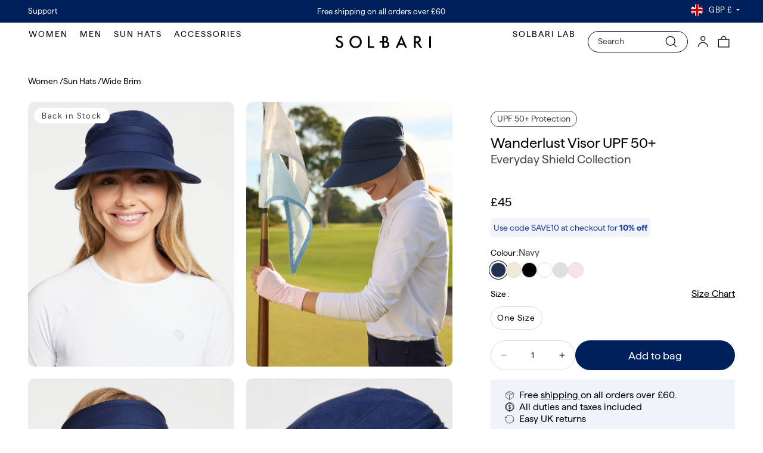

--- FILE ---
content_type: text/html; charset=utf-8
request_url: https://www.solbari.co.uk/products/wanderlust-visor-upf50-sun-protection?section_id=template--17679909978214__main&option_values=63094620262,2824998715494
body_size: 14497
content:
<section id="shopify-section-template--17679909978214__main" class="shopify-section section"><script src="//www.solbari.co.uk/cdn/shop/t/245/assets/product-gallery.js?v=48854037404555386051764147841" defer="defer"></script>

<style>
  .shopify-app-block > .yotpo {
    min-height: 28px;
  display: block;
    }
  .yotpo-widget-instance {
  min-height: 28px;
  display: block;
}
</style>
<style>
  .hide {
    display: none;
  }

  .mobile-slider .product__media-item > a {
      --viewport-offset: 400px;
      --constrained-min-height: 300px;
      --constrained-height: max(var(--constrained-min-height), calc(100vh - var(--viewport-offset)));
      margin-right: auto;
      margin-left: auto;
  }
</style>
<product-info
  id="MainProduct-template--17679909978214__main"
  class="section-template--17679909978214__main-padding gradient color-scheme-1"
  data-section="template--17679909978214__main"
  data-product-id="301710245929"
  data-update-url="true"
  data-url="/products/wanderlust-visor-upf50-sun-protection"
  
  style="--desktop-gallery-width: 60%;"
>
  <link href="//www.solbari.co.uk/cdn/shop/t/245/assets/section-main-product.css?v=178140973498633522841766006360" rel="stylesheet" type="text/css" media="all" />
  <link href="//www.solbari.co.uk/cdn/shop/t/245/assets/component-accordion.css?v=8118779755785904121753349599" rel="stylesheet" type="text/css" media="all" />
  <link href="//www.solbari.co.uk/cdn/shop/t/245/assets/component-slider.css?v=123151401511131864411753349597" rel="stylesheet" type="text/css" media="all" />
  <link href="//www.solbari.co.uk/cdn/shop/t/245/assets/component-rating.css?v=171057200246667864051753349595" rel="stylesheet" type="text/css" media="all" />
  <link href="//www.solbari.co.uk/cdn/shop/t/245/assets/component-deferred-media.css?v=65615784609262257481753349599" rel="stylesheet" type="text/css" media="all" />

  
    <link href="//www.solbari.co.uk/cdn/shop/t/245/assets/component-product-variant-picker.css?v=79834172273143747541761777067" rel="stylesheet" type="text/css" media="all" />
    <link href="//www.solbari.co.uk/cdn/shop/t/245/assets/component-swatch-input.css?v=121148388693319978621753349597" rel="stylesheet" type="text/css" media="all" />
    <link href="//www.solbari.co.uk/cdn/shop/t/245/assets/component-swatch.css?v=53641644574278910961753349598" rel="stylesheet" type="text/css" media="all" />
  
<style data-shopify>.section-template--17679909978214__main-padding {
      padding-top: 6px;
      padding-bottom: 0px;
    }

    @media screen and (min-width: 750px) {
      .section-template--17679909978214__main-padding {
        padding-top: 8px;
        padding-bottom: 0px;
      }
    }
    
</style><style data-shopify>.section-template--17679909978214__main-padding {
      padding-top: 6px;
      padding-bottom: 0px;
    }

    @media screen and (min-width: 750px) {
      .section-template--17679909978214__main-padding {
        padding-top: 8px;
        padding-bottom: 0px;
      }
    }
    
    
    /* Mobile Optimizations */
    @media screen and (max-width: 749px) {
      .product-shipping_instruction span {
        min-height: 0px;
        padding: 5px 10px;
      }
      /* Improve tap targets */
      .accordion-thumb, 
      .product-form__input input[type="radio"] + label {
        min-height: 44px;
        padding-bottom: 10px;
      }
      
      /* Optimize content layout and reduce visual clutter */
      .product__info-container {
        margin: 0;
      }
      
      /* Reduce spacing between elements */
      .product__title h1 {
        margin-bottom: 0.5rem;
        font-size: 1.4rem;
      }
      
      /* Enhance focus visibility */
      .accordion-thumb:focus,
      .product-form__input input[type="radio"] + label:focus-within,
      .quantity__button:focus {
        outline: 2px solid rgb(var(--color-button));
        outline-offset: 2px;
      }
      
      /* Content prioritization */
      .product-shipping-container {
        order: 4;
        margin-top: 1rem;
      }
      
      .product-form__buttons {
        margin-top: 1rem;
      }
      
      /* Reduce unnecessary whitespace */
      .accordion {
        margin-top: 1rem;
      }
    }</style><script src="//www.solbari.co.uk/cdn/shop/t/245/assets/product-info.js?v=58077201927683279561764148051" defer="defer"></script>
  <script src="//www.solbari.co.uk/cdn/shop/t/245/assets/product-form.js?v=29492513214309154211761777071" defer="defer"></script>


  <div class="page-width">
    <div class="product product--large product--left product--columns product--mobile-hide "><div class="product__media-wrapper" style="">
<product-gallery
  style="--mobile-slide-width:100%; --desktop-slide-width:100%;"
  data-mobile-layout="carousel"
  data-mobile-bullets="false"
  data-mobile-arrows="false"
  data-mobile-thumbs="true"
  data-mobile-zoom="false"
  data-desktop-layout="2-columns"
  data-desktop-bullets="false"
  data-desktop-arrows="false"
  data-desktop-thumbs="true"
  data-desktop-zoom="true"
  data-photoswipe-lightbox-url="//www.solbari.co.uk/cdn/shop/t/245/assets/photoswipe-lightbox.esm.min.js?v=13651888854280649141760101472"
  data-photoswipe-video-plugin-url="//www.solbari.co.uk/cdn/shop/t/245/assets/photoswipe-video-plugin.esm.min.js?v=176457916223000897031760101472"
  data-photoswipe-url="//www.solbari.co.uk/cdn/shop/t/245/assets/photoswipe.esm.min.js?v=63091533421035891871760101474"
>
  
    <div class="product-gallery__badges">
      
<span class="product-gallery__badge" data-product-badge data-badge="Back in Stock">Back in Stock</span>
    </div>
  


<div
        data-variant-image="navy"
        class="active"
      >
        <div class="product-gallery swiper">
          <div class="swiper-wrapper"><div class="swiper-slide">
                        <a
                          href="//www.solbari.co.uk/cdn/shop/products/AU06_Navy_0771.jpg?v=1750298675&width=3000"
                          data-pswp-src="//www.solbari.co.uk/cdn/shop/products/AU06_Navy_0771.jpg?v=1750298675&width=3000"
                          data-pswp-width="1497"
                          data-pswp-height="1920"
                          data-variant=""
                        >
                          <div class="pswp__trigger-zoom" role="button"><svg
  aria-hidden="true"
  focusable="false"
  class="icon icon-plus"
  width="19"
  height="19"
  viewBox="0 0 19 19"
  fill="none"
  role="presentation"
  xmlns="http://www.w3.org/2000/svg"
>
  <path fill-rule="evenodd" clip-rule="evenodd" d="M4.66724 7.93978C4.66655 7.66364 4.88984 7.43922 5.16598 7.43853L10.6996 7.42464C10.9758 7.42395 11.2002 7.64724 11.2009 7.92339C11.2016 8.19953 10.9783 8.42395 10.7021 8.42464L5.16849 8.43852C4.89235 8.43922 4.66793 8.21592 4.66724 7.93978Z" fill="currentColor"/>
  <path fill-rule="evenodd" clip-rule="evenodd" d="M7.92576 4.66463C8.2019 4.66394 8.42632 4.88723 8.42702 5.16337L8.4409 10.697C8.44159 10.9732 8.2183 11.1976 7.94215 11.1983C7.66601 11.199 7.44159 10.9757 7.4409 10.6995L7.42702 5.16588C7.42633 4.88974 7.64962 4.66532 7.92576 4.66463Z" fill="currentColor"/>
  <path fill-rule="evenodd" clip-rule="evenodd" d="M12.8324 3.03011C10.1255 0.323296 5.73693 0.323296 3.03011 3.03011C0.323296 5.73693 0.323296 10.1256 3.03011 12.8324C5.73693 15.5392 10.1255 15.5392 12.8324 12.8324C15.5392 10.1256 15.5392 5.73693 12.8324 3.03011ZM2.32301 2.32301C5.42035 -0.774336 10.4421 -0.774336 13.5395 2.32301C16.6101 5.39361 16.6366 10.3556 13.619 13.4588L18.2473 18.0871C18.4426 18.2824 18.4426 18.599 18.2473 18.7943C18.0521 18.9895 17.7355 18.9895 17.5402 18.7943L12.8778 14.1318C9.76383 16.6223 5.20839 16.4249 2.32301 13.5395C-0.774335 10.4421 -0.774335 5.42035 2.32301 2.32301Z" fill="currentColor"/>
</svg>
</div>
                          <img src="//www.solbari.co.uk/cdn/shop/products/AU06_Navy_0771.jpg?v=1750298675&amp;width=3000" alt="Navy" srcset="//www.solbari.co.uk/cdn/shop/products/AU06_Navy_0771.jpg?v=1750298675&amp;width=200 200w, //www.solbari.co.uk/cdn/shop/products/AU06_Navy_0771.jpg?v=1750298675&amp;width=400 400w, //www.solbari.co.uk/cdn/shop/products/AU06_Navy_0771.jpg?v=1750298675&amp;width=600 600w, //www.solbari.co.uk/cdn/shop/products/AU06_Navy_0771.jpg?v=1750298675&amp;width=800 800w, //www.solbari.co.uk/cdn/shop/products/AU06_Navy_0771.jpg?v=1750298675&amp;width=1000 1000w, //www.solbari.co.uk/cdn/shop/products/AU06_Navy_0771.jpg?v=1750298675&amp;width=3000 3000w" width="3000" height="3848" loading="eager">
</a>
                      </div><div class="swiper-slide">
                        <a
                          href="//www.solbari.co.uk/cdn/shop/files/AU06-Navy.jpg?v=1759796159&width=3000"
                          data-pswp-src="//www.solbari.co.uk/cdn/shop/files/AU06-Navy.jpg?v=1759796159&width=3000"
                          data-pswp-width="1497"
                          data-pswp-height="1920"
                          data-variant=""
                        >
                          <div class="pswp__trigger-zoom" role="button"><svg
  aria-hidden="true"
  focusable="false"
  class="icon icon-plus"
  width="19"
  height="19"
  viewBox="0 0 19 19"
  fill="none"
  role="presentation"
  xmlns="http://www.w3.org/2000/svg"
>
  <path fill-rule="evenodd" clip-rule="evenodd" d="M4.66724 7.93978C4.66655 7.66364 4.88984 7.43922 5.16598 7.43853L10.6996 7.42464C10.9758 7.42395 11.2002 7.64724 11.2009 7.92339C11.2016 8.19953 10.9783 8.42395 10.7021 8.42464L5.16849 8.43852C4.89235 8.43922 4.66793 8.21592 4.66724 7.93978Z" fill="currentColor"/>
  <path fill-rule="evenodd" clip-rule="evenodd" d="M7.92576 4.66463C8.2019 4.66394 8.42632 4.88723 8.42702 5.16337L8.4409 10.697C8.44159 10.9732 8.2183 11.1976 7.94215 11.1983C7.66601 11.199 7.44159 10.9757 7.4409 10.6995L7.42702 5.16588C7.42633 4.88974 7.64962 4.66532 7.92576 4.66463Z" fill="currentColor"/>
  <path fill-rule="evenodd" clip-rule="evenodd" d="M12.8324 3.03011C10.1255 0.323296 5.73693 0.323296 3.03011 3.03011C0.323296 5.73693 0.323296 10.1256 3.03011 12.8324C5.73693 15.5392 10.1255 15.5392 12.8324 12.8324C15.5392 10.1256 15.5392 5.73693 12.8324 3.03011ZM2.32301 2.32301C5.42035 -0.774336 10.4421 -0.774336 13.5395 2.32301C16.6101 5.39361 16.6366 10.3556 13.619 13.4588L18.2473 18.0871C18.4426 18.2824 18.4426 18.599 18.2473 18.7943C18.0521 18.9895 17.7355 18.9895 17.5402 18.7943L12.8778 14.1318C9.76383 16.6223 5.20839 16.4249 2.32301 13.5395C-0.774335 10.4421 -0.774335 5.42035 2.32301 2.32301Z" fill="currentColor"/>
</svg>
</div>
                          <img src="//www.solbari.co.uk/cdn/shop/files/AU06-Navy.jpg?v=1759796159&amp;width=3000" alt="Navy" srcset="//www.solbari.co.uk/cdn/shop/files/AU06-Navy.jpg?v=1759796159&amp;width=200 200w, //www.solbari.co.uk/cdn/shop/files/AU06-Navy.jpg?v=1759796159&amp;width=400 400w, //www.solbari.co.uk/cdn/shop/files/AU06-Navy.jpg?v=1759796159&amp;width=600 600w, //www.solbari.co.uk/cdn/shop/files/AU06-Navy.jpg?v=1759796159&amp;width=800 800w, //www.solbari.co.uk/cdn/shop/files/AU06-Navy.jpg?v=1759796159&amp;width=1000 1000w, //www.solbari.co.uk/cdn/shop/files/AU06-Navy.jpg?v=1759796159&amp;width=3000 3000w" width="3000" height="3848" loading="eager">
</a>
                      </div><div class="swiper-slide">
                        <a
                          href="//www.solbari.co.uk/cdn/shop/products/AU06_Navy_0786.jpg?v=1759796159&width=3000"
                          data-pswp-src="//www.solbari.co.uk/cdn/shop/products/AU06_Navy_0786.jpg?v=1759796159&width=3000"
                          data-pswp-width="1497"
                          data-pswp-height="1920"
                          data-variant=""
                        >
                          <div class="pswp__trigger-zoom" role="button"><svg
  aria-hidden="true"
  focusable="false"
  class="icon icon-plus"
  width="19"
  height="19"
  viewBox="0 0 19 19"
  fill="none"
  role="presentation"
  xmlns="http://www.w3.org/2000/svg"
>
  <path fill-rule="evenodd" clip-rule="evenodd" d="M4.66724 7.93978C4.66655 7.66364 4.88984 7.43922 5.16598 7.43853L10.6996 7.42464C10.9758 7.42395 11.2002 7.64724 11.2009 7.92339C11.2016 8.19953 10.9783 8.42395 10.7021 8.42464L5.16849 8.43852C4.89235 8.43922 4.66793 8.21592 4.66724 7.93978Z" fill="currentColor"/>
  <path fill-rule="evenodd" clip-rule="evenodd" d="M7.92576 4.66463C8.2019 4.66394 8.42632 4.88723 8.42702 5.16337L8.4409 10.697C8.44159 10.9732 8.2183 11.1976 7.94215 11.1983C7.66601 11.199 7.44159 10.9757 7.4409 10.6995L7.42702 5.16588C7.42633 4.88974 7.64962 4.66532 7.92576 4.66463Z" fill="currentColor"/>
  <path fill-rule="evenodd" clip-rule="evenodd" d="M12.8324 3.03011C10.1255 0.323296 5.73693 0.323296 3.03011 3.03011C0.323296 5.73693 0.323296 10.1256 3.03011 12.8324C5.73693 15.5392 10.1255 15.5392 12.8324 12.8324C15.5392 10.1256 15.5392 5.73693 12.8324 3.03011ZM2.32301 2.32301C5.42035 -0.774336 10.4421 -0.774336 13.5395 2.32301C16.6101 5.39361 16.6366 10.3556 13.619 13.4588L18.2473 18.0871C18.4426 18.2824 18.4426 18.599 18.2473 18.7943C18.0521 18.9895 17.7355 18.9895 17.5402 18.7943L12.8778 14.1318C9.76383 16.6223 5.20839 16.4249 2.32301 13.5395C-0.774335 10.4421 -0.774335 5.42035 2.32301 2.32301Z" fill="currentColor"/>
</svg>
</div>
                          <img src="//www.solbari.co.uk/cdn/shop/products/AU06_Navy_0786.jpg?v=1759796159&amp;width=3000" alt="Navy" srcset="//www.solbari.co.uk/cdn/shop/products/AU06_Navy_0786.jpg?v=1759796159&amp;width=200 200w, //www.solbari.co.uk/cdn/shop/products/AU06_Navy_0786.jpg?v=1759796159&amp;width=400 400w, //www.solbari.co.uk/cdn/shop/products/AU06_Navy_0786.jpg?v=1759796159&amp;width=600 600w, //www.solbari.co.uk/cdn/shop/products/AU06_Navy_0786.jpg?v=1759796159&amp;width=800 800w, //www.solbari.co.uk/cdn/shop/products/AU06_Navy_0786.jpg?v=1759796159&amp;width=1000 1000w, //www.solbari.co.uk/cdn/shop/products/AU06_Navy_0786.jpg?v=1759796159&amp;width=3000 3000w" width="3000" height="3848" loading="lazy">
</a>
                      </div><div class="swiper-slide">
                        <a
                          href="//www.solbari.co.uk/cdn/shop/products/AU06_Navy_0793_35c17ce3-9a73-427a-85d7-f4ad1f7aa56e.jpg?v=1759796159&width=3000"
                          data-pswp-src="//www.solbari.co.uk/cdn/shop/products/AU06_Navy_0793_35c17ce3-9a73-427a-85d7-f4ad1f7aa56e.jpg?v=1759796159&width=3000"
                          data-pswp-width="1497"
                          data-pswp-height="1920"
                          data-variant=""
                        >
                          <div class="pswp__trigger-zoom" role="button"><svg
  aria-hidden="true"
  focusable="false"
  class="icon icon-plus"
  width="19"
  height="19"
  viewBox="0 0 19 19"
  fill="none"
  role="presentation"
  xmlns="http://www.w3.org/2000/svg"
>
  <path fill-rule="evenodd" clip-rule="evenodd" d="M4.66724 7.93978C4.66655 7.66364 4.88984 7.43922 5.16598 7.43853L10.6996 7.42464C10.9758 7.42395 11.2002 7.64724 11.2009 7.92339C11.2016 8.19953 10.9783 8.42395 10.7021 8.42464L5.16849 8.43852C4.89235 8.43922 4.66793 8.21592 4.66724 7.93978Z" fill="currentColor"/>
  <path fill-rule="evenodd" clip-rule="evenodd" d="M7.92576 4.66463C8.2019 4.66394 8.42632 4.88723 8.42702 5.16337L8.4409 10.697C8.44159 10.9732 8.2183 11.1976 7.94215 11.1983C7.66601 11.199 7.44159 10.9757 7.4409 10.6995L7.42702 5.16588C7.42633 4.88974 7.64962 4.66532 7.92576 4.66463Z" fill="currentColor"/>
  <path fill-rule="evenodd" clip-rule="evenodd" d="M12.8324 3.03011C10.1255 0.323296 5.73693 0.323296 3.03011 3.03011C0.323296 5.73693 0.323296 10.1256 3.03011 12.8324C5.73693 15.5392 10.1255 15.5392 12.8324 12.8324C15.5392 10.1256 15.5392 5.73693 12.8324 3.03011ZM2.32301 2.32301C5.42035 -0.774336 10.4421 -0.774336 13.5395 2.32301C16.6101 5.39361 16.6366 10.3556 13.619 13.4588L18.2473 18.0871C18.4426 18.2824 18.4426 18.599 18.2473 18.7943C18.0521 18.9895 17.7355 18.9895 17.5402 18.7943L12.8778 14.1318C9.76383 16.6223 5.20839 16.4249 2.32301 13.5395C-0.774335 10.4421 -0.774335 5.42035 2.32301 2.32301Z" fill="currentColor"/>
</svg>
</div>
                          <img src="//www.solbari.co.uk/cdn/shop/products/AU06_Navy_0793_35c17ce3-9a73-427a-85d7-f4ad1f7aa56e.jpg?v=1759796159&amp;width=3000" alt="Navy" srcset="//www.solbari.co.uk/cdn/shop/products/AU06_Navy_0793_35c17ce3-9a73-427a-85d7-f4ad1f7aa56e.jpg?v=1759796159&amp;width=200 200w, //www.solbari.co.uk/cdn/shop/products/AU06_Navy_0793_35c17ce3-9a73-427a-85d7-f4ad1f7aa56e.jpg?v=1759796159&amp;width=400 400w, //www.solbari.co.uk/cdn/shop/products/AU06_Navy_0793_35c17ce3-9a73-427a-85d7-f4ad1f7aa56e.jpg?v=1759796159&amp;width=600 600w, //www.solbari.co.uk/cdn/shop/products/AU06_Navy_0793_35c17ce3-9a73-427a-85d7-f4ad1f7aa56e.jpg?v=1759796159&amp;width=800 800w, //www.solbari.co.uk/cdn/shop/products/AU06_Navy_0793_35c17ce3-9a73-427a-85d7-f4ad1f7aa56e.jpg?v=1759796159&amp;width=1000 1000w, //www.solbari.co.uk/cdn/shop/products/AU06_Navy_0793_35c17ce3-9a73-427a-85d7-f4ad1f7aa56e.jpg?v=1759796159&amp;width=3000 3000w" width="3000" height="3848" loading="lazy">
</a>
                      </div><div class="swiper-slide">
                        <a
                          href="//www.solbari.co.uk/cdn/shop/products/AU06_Navy_0790.jpg?v=1759796159&width=3000"
                          data-pswp-src="//www.solbari.co.uk/cdn/shop/products/AU06_Navy_0790.jpg?v=1759796159&width=3000"
                          data-pswp-width="1497"
                          data-pswp-height="1920"
                          data-variant=""
                        >
                          <div class="pswp__trigger-zoom" role="button"><svg
  aria-hidden="true"
  focusable="false"
  class="icon icon-plus"
  width="19"
  height="19"
  viewBox="0 0 19 19"
  fill="none"
  role="presentation"
  xmlns="http://www.w3.org/2000/svg"
>
  <path fill-rule="evenodd" clip-rule="evenodd" d="M4.66724 7.93978C4.66655 7.66364 4.88984 7.43922 5.16598 7.43853L10.6996 7.42464C10.9758 7.42395 11.2002 7.64724 11.2009 7.92339C11.2016 8.19953 10.9783 8.42395 10.7021 8.42464L5.16849 8.43852C4.89235 8.43922 4.66793 8.21592 4.66724 7.93978Z" fill="currentColor"/>
  <path fill-rule="evenodd" clip-rule="evenodd" d="M7.92576 4.66463C8.2019 4.66394 8.42632 4.88723 8.42702 5.16337L8.4409 10.697C8.44159 10.9732 8.2183 11.1976 7.94215 11.1983C7.66601 11.199 7.44159 10.9757 7.4409 10.6995L7.42702 5.16588C7.42633 4.88974 7.64962 4.66532 7.92576 4.66463Z" fill="currentColor"/>
  <path fill-rule="evenodd" clip-rule="evenodd" d="M12.8324 3.03011C10.1255 0.323296 5.73693 0.323296 3.03011 3.03011C0.323296 5.73693 0.323296 10.1256 3.03011 12.8324C5.73693 15.5392 10.1255 15.5392 12.8324 12.8324C15.5392 10.1256 15.5392 5.73693 12.8324 3.03011ZM2.32301 2.32301C5.42035 -0.774336 10.4421 -0.774336 13.5395 2.32301C16.6101 5.39361 16.6366 10.3556 13.619 13.4588L18.2473 18.0871C18.4426 18.2824 18.4426 18.599 18.2473 18.7943C18.0521 18.9895 17.7355 18.9895 17.5402 18.7943L12.8778 14.1318C9.76383 16.6223 5.20839 16.4249 2.32301 13.5395C-0.774335 10.4421 -0.774335 5.42035 2.32301 2.32301Z" fill="currentColor"/>
</svg>
</div>
                          <img src="//www.solbari.co.uk/cdn/shop/products/AU06_Navy_0790.jpg?v=1759796159&amp;width=3000" alt="Navy" srcset="//www.solbari.co.uk/cdn/shop/products/AU06_Navy_0790.jpg?v=1759796159&amp;width=200 200w, //www.solbari.co.uk/cdn/shop/products/AU06_Navy_0790.jpg?v=1759796159&amp;width=400 400w, //www.solbari.co.uk/cdn/shop/products/AU06_Navy_0790.jpg?v=1759796159&amp;width=600 600w, //www.solbari.co.uk/cdn/shop/products/AU06_Navy_0790.jpg?v=1759796159&amp;width=800 800w, //www.solbari.co.uk/cdn/shop/products/AU06_Navy_0790.jpg?v=1759796159&amp;width=1000 1000w, //www.solbari.co.uk/cdn/shop/products/AU06_Navy_0790.jpg?v=1759796159&amp;width=3000 3000w" width="3000" height="3848" loading="lazy">
</a>
                      </div><div class="swiper-slide">
                        <a
                          href="//www.solbari.co.uk/cdn/shop/products/AU06-Wanderlust-Visor-Navy.jpg?v=1759796159&width=3000"
                          data-pswp-src="//www.solbari.co.uk/cdn/shop/products/AU06-Wanderlust-Visor-Navy.jpg?v=1759796159&width=3000"
                          data-pswp-width="1497"
                          data-pswp-height="1920"
                          data-variant=""
                        >
                          <div class="pswp__trigger-zoom" role="button"><svg
  aria-hidden="true"
  focusable="false"
  class="icon icon-plus"
  width="19"
  height="19"
  viewBox="0 0 19 19"
  fill="none"
  role="presentation"
  xmlns="http://www.w3.org/2000/svg"
>
  <path fill-rule="evenodd" clip-rule="evenodd" d="M4.66724 7.93978C4.66655 7.66364 4.88984 7.43922 5.16598 7.43853L10.6996 7.42464C10.9758 7.42395 11.2002 7.64724 11.2009 7.92339C11.2016 8.19953 10.9783 8.42395 10.7021 8.42464L5.16849 8.43852C4.89235 8.43922 4.66793 8.21592 4.66724 7.93978Z" fill="currentColor"/>
  <path fill-rule="evenodd" clip-rule="evenodd" d="M7.92576 4.66463C8.2019 4.66394 8.42632 4.88723 8.42702 5.16337L8.4409 10.697C8.44159 10.9732 8.2183 11.1976 7.94215 11.1983C7.66601 11.199 7.44159 10.9757 7.4409 10.6995L7.42702 5.16588C7.42633 4.88974 7.64962 4.66532 7.92576 4.66463Z" fill="currentColor"/>
  <path fill-rule="evenodd" clip-rule="evenodd" d="M12.8324 3.03011C10.1255 0.323296 5.73693 0.323296 3.03011 3.03011C0.323296 5.73693 0.323296 10.1256 3.03011 12.8324C5.73693 15.5392 10.1255 15.5392 12.8324 12.8324C15.5392 10.1256 15.5392 5.73693 12.8324 3.03011ZM2.32301 2.32301C5.42035 -0.774336 10.4421 -0.774336 13.5395 2.32301C16.6101 5.39361 16.6366 10.3556 13.619 13.4588L18.2473 18.0871C18.4426 18.2824 18.4426 18.599 18.2473 18.7943C18.0521 18.9895 17.7355 18.9895 17.5402 18.7943L12.8778 14.1318C9.76383 16.6223 5.20839 16.4249 2.32301 13.5395C-0.774335 10.4421 -0.774335 5.42035 2.32301 2.32301Z" fill="currentColor"/>
</svg>
</div>
                          <img src="//www.solbari.co.uk/cdn/shop/products/AU06-Wanderlust-Visor-Navy.jpg?v=1759796159&amp;width=3000" alt="Navy" srcset="//www.solbari.co.uk/cdn/shop/products/AU06-Wanderlust-Visor-Navy.jpg?v=1759796159&amp;width=200 200w, //www.solbari.co.uk/cdn/shop/products/AU06-Wanderlust-Visor-Navy.jpg?v=1759796159&amp;width=400 400w, //www.solbari.co.uk/cdn/shop/products/AU06-Wanderlust-Visor-Navy.jpg?v=1759796159&amp;width=600 600w, //www.solbari.co.uk/cdn/shop/products/AU06-Wanderlust-Visor-Navy.jpg?v=1759796159&amp;width=800 800w, //www.solbari.co.uk/cdn/shop/products/AU06-Wanderlust-Visor-Navy.jpg?v=1759796159&amp;width=1000 1000w, //www.solbari.co.uk/cdn/shop/products/AU06-Wanderlust-Visor-Navy.jpg?v=1759796159&amp;width=3000 3000w" width="3000" height="3848" loading="lazy">
</a>
                      </div><div class="swiper-slide">
                        <a
                          href="//www.solbari.co.uk/cdn/shop/files/AU06_NAVY_FRONT.jpg?v=1759796159&width=3000"
                          data-pswp-src="//www.solbari.co.uk/cdn/shop/files/AU06_NAVY_FRONT.jpg?v=1759796159&width=3000"
                          data-pswp-width="2994"
                          data-pswp-height="3840"
                          data-variant=""
                        >
                          <div class="pswp__trigger-zoom" role="button"><svg
  aria-hidden="true"
  focusable="false"
  class="icon icon-plus"
  width="19"
  height="19"
  viewBox="0 0 19 19"
  fill="none"
  role="presentation"
  xmlns="http://www.w3.org/2000/svg"
>
  <path fill-rule="evenodd" clip-rule="evenodd" d="M4.66724 7.93978C4.66655 7.66364 4.88984 7.43922 5.16598 7.43853L10.6996 7.42464C10.9758 7.42395 11.2002 7.64724 11.2009 7.92339C11.2016 8.19953 10.9783 8.42395 10.7021 8.42464L5.16849 8.43852C4.89235 8.43922 4.66793 8.21592 4.66724 7.93978Z" fill="currentColor"/>
  <path fill-rule="evenodd" clip-rule="evenodd" d="M7.92576 4.66463C8.2019 4.66394 8.42632 4.88723 8.42702 5.16337L8.4409 10.697C8.44159 10.9732 8.2183 11.1976 7.94215 11.1983C7.66601 11.199 7.44159 10.9757 7.4409 10.6995L7.42702 5.16588C7.42633 4.88974 7.64962 4.66532 7.92576 4.66463Z" fill="currentColor"/>
  <path fill-rule="evenodd" clip-rule="evenodd" d="M12.8324 3.03011C10.1255 0.323296 5.73693 0.323296 3.03011 3.03011C0.323296 5.73693 0.323296 10.1256 3.03011 12.8324C5.73693 15.5392 10.1255 15.5392 12.8324 12.8324C15.5392 10.1256 15.5392 5.73693 12.8324 3.03011ZM2.32301 2.32301C5.42035 -0.774336 10.4421 -0.774336 13.5395 2.32301C16.6101 5.39361 16.6366 10.3556 13.619 13.4588L18.2473 18.0871C18.4426 18.2824 18.4426 18.599 18.2473 18.7943C18.0521 18.9895 17.7355 18.9895 17.5402 18.7943L12.8778 14.1318C9.76383 16.6223 5.20839 16.4249 2.32301 13.5395C-0.774335 10.4421 -0.774335 5.42035 2.32301 2.32301Z" fill="currentColor"/>
</svg>
</div>
                          <img src="//www.solbari.co.uk/cdn/shop/files/AU06_NAVY_FRONT.jpg?v=1759796159&amp;width=3000" alt="Navy" srcset="//www.solbari.co.uk/cdn/shop/files/AU06_NAVY_FRONT.jpg?v=1759796159&amp;width=200 200w, //www.solbari.co.uk/cdn/shop/files/AU06_NAVY_FRONT.jpg?v=1759796159&amp;width=400 400w, //www.solbari.co.uk/cdn/shop/files/AU06_NAVY_FRONT.jpg?v=1759796159&amp;width=600 600w, //www.solbari.co.uk/cdn/shop/files/AU06_NAVY_FRONT.jpg?v=1759796159&amp;width=800 800w, //www.solbari.co.uk/cdn/shop/files/AU06_NAVY_FRONT.jpg?v=1759796159&amp;width=1000 1000w, //www.solbari.co.uk/cdn/shop/files/AU06_NAVY_FRONT.jpg?v=1759796159&amp;width=3000 3000w" width="3000" height="3848" loading="lazy">
</a>
                      </div>
          </div>

          <div class="swiper-pagination"></div>
          <div class="swiper-button-next"></div>
          <div class="swiper-button-prev"></div>
        </div><div class="product-gallery-thumbs swiper">
            <div class="swiper-wrapper">
              <div
                    class="swiper-slide"
                    data-variant=""          
                  ><img src="//www.solbari.co.uk/cdn/shop/products/AU06_Navy_0771.jpg?v=1750298675&amp;width=600" alt="Navy" srcset="//www.solbari.co.uk/cdn/shop/products/AU06_Navy_0771.jpg?v=1750298675&amp;width=52 52w, //www.solbari.co.uk/cdn/shop/products/AU06_Navy_0771.jpg?v=1750298675&amp;width=72 72w, //www.solbari.co.uk/cdn/shop/products/AU06_Navy_0771.jpg?v=1750298675&amp;width=102 102w, //www.solbari.co.uk/cdn/shop/products/AU06_Navy_0771.jpg?v=1750298675&amp;width=124 124w, //www.solbari.co.uk/cdn/shop/products/AU06_Navy_0771.jpg?v=1750298675&amp;width=204 204w, //www.solbari.co.uk/cdn/shop/products/AU06_Navy_0771.jpg?v=1750298675&amp;width=300 300w, //www.solbari.co.uk/cdn/shop/products/AU06_Navy_0771.jpg?v=1750298675&amp;width=400 400w, //www.solbari.co.uk/cdn/shop/products/AU06_Navy_0771.jpg?v=1750298675&amp;width=500 500w, //www.solbari.co.uk/cdn/shop/products/AU06_Navy_0771.jpg?v=1750298675&amp;width=600 600w" width="600" height="770"></div><div
                    class="swiper-slide"
                    data-variant=""          
                  ><img src="//www.solbari.co.uk/cdn/shop/files/AU06-Navy.jpg?v=1759796159&amp;width=600" alt="Navy" srcset="//www.solbari.co.uk/cdn/shop/files/AU06-Navy.jpg?v=1759796159&amp;width=52 52w, //www.solbari.co.uk/cdn/shop/files/AU06-Navy.jpg?v=1759796159&amp;width=72 72w, //www.solbari.co.uk/cdn/shop/files/AU06-Navy.jpg?v=1759796159&amp;width=102 102w, //www.solbari.co.uk/cdn/shop/files/AU06-Navy.jpg?v=1759796159&amp;width=124 124w, //www.solbari.co.uk/cdn/shop/files/AU06-Navy.jpg?v=1759796159&amp;width=204 204w, //www.solbari.co.uk/cdn/shop/files/AU06-Navy.jpg?v=1759796159&amp;width=300 300w, //www.solbari.co.uk/cdn/shop/files/AU06-Navy.jpg?v=1759796159&amp;width=400 400w, //www.solbari.co.uk/cdn/shop/files/AU06-Navy.jpg?v=1759796159&amp;width=500 500w, //www.solbari.co.uk/cdn/shop/files/AU06-Navy.jpg?v=1759796159&amp;width=600 600w" width="600" height="770"></div><div
                    class="swiper-slide"
                    data-variant=""          
                  ><img src="//www.solbari.co.uk/cdn/shop/products/AU06_Navy_0786.jpg?v=1759796159&amp;width=600" alt="Navy" srcset="//www.solbari.co.uk/cdn/shop/products/AU06_Navy_0786.jpg?v=1759796159&amp;width=52 52w, //www.solbari.co.uk/cdn/shop/products/AU06_Navy_0786.jpg?v=1759796159&amp;width=72 72w, //www.solbari.co.uk/cdn/shop/products/AU06_Navy_0786.jpg?v=1759796159&amp;width=102 102w, //www.solbari.co.uk/cdn/shop/products/AU06_Navy_0786.jpg?v=1759796159&amp;width=124 124w, //www.solbari.co.uk/cdn/shop/products/AU06_Navy_0786.jpg?v=1759796159&amp;width=204 204w, //www.solbari.co.uk/cdn/shop/products/AU06_Navy_0786.jpg?v=1759796159&amp;width=300 300w, //www.solbari.co.uk/cdn/shop/products/AU06_Navy_0786.jpg?v=1759796159&amp;width=400 400w, //www.solbari.co.uk/cdn/shop/products/AU06_Navy_0786.jpg?v=1759796159&amp;width=500 500w, //www.solbari.co.uk/cdn/shop/products/AU06_Navy_0786.jpg?v=1759796159&amp;width=600 600w" width="600" height="770"></div><div
                    class="swiper-slide"
                    data-variant=""          
                  ><img src="//www.solbari.co.uk/cdn/shop/products/AU06_Navy_0793_35c17ce3-9a73-427a-85d7-f4ad1f7aa56e.jpg?v=1759796159&amp;width=600" alt="Navy" srcset="//www.solbari.co.uk/cdn/shop/products/AU06_Navy_0793_35c17ce3-9a73-427a-85d7-f4ad1f7aa56e.jpg?v=1759796159&amp;width=52 52w, //www.solbari.co.uk/cdn/shop/products/AU06_Navy_0793_35c17ce3-9a73-427a-85d7-f4ad1f7aa56e.jpg?v=1759796159&amp;width=72 72w, //www.solbari.co.uk/cdn/shop/products/AU06_Navy_0793_35c17ce3-9a73-427a-85d7-f4ad1f7aa56e.jpg?v=1759796159&amp;width=102 102w, //www.solbari.co.uk/cdn/shop/products/AU06_Navy_0793_35c17ce3-9a73-427a-85d7-f4ad1f7aa56e.jpg?v=1759796159&amp;width=124 124w, //www.solbari.co.uk/cdn/shop/products/AU06_Navy_0793_35c17ce3-9a73-427a-85d7-f4ad1f7aa56e.jpg?v=1759796159&amp;width=204 204w, //www.solbari.co.uk/cdn/shop/products/AU06_Navy_0793_35c17ce3-9a73-427a-85d7-f4ad1f7aa56e.jpg?v=1759796159&amp;width=300 300w, //www.solbari.co.uk/cdn/shop/products/AU06_Navy_0793_35c17ce3-9a73-427a-85d7-f4ad1f7aa56e.jpg?v=1759796159&amp;width=400 400w, //www.solbari.co.uk/cdn/shop/products/AU06_Navy_0793_35c17ce3-9a73-427a-85d7-f4ad1f7aa56e.jpg?v=1759796159&amp;width=500 500w, //www.solbari.co.uk/cdn/shop/products/AU06_Navy_0793_35c17ce3-9a73-427a-85d7-f4ad1f7aa56e.jpg?v=1759796159&amp;width=600 600w" width="600" height="770"></div><div
                    class="swiper-slide"
                    data-variant=""          
                  ><img src="//www.solbari.co.uk/cdn/shop/products/AU06_Navy_0790.jpg?v=1759796159&amp;width=600" alt="Navy" srcset="//www.solbari.co.uk/cdn/shop/products/AU06_Navy_0790.jpg?v=1759796159&amp;width=52 52w, //www.solbari.co.uk/cdn/shop/products/AU06_Navy_0790.jpg?v=1759796159&amp;width=72 72w, //www.solbari.co.uk/cdn/shop/products/AU06_Navy_0790.jpg?v=1759796159&amp;width=102 102w, //www.solbari.co.uk/cdn/shop/products/AU06_Navy_0790.jpg?v=1759796159&amp;width=124 124w, //www.solbari.co.uk/cdn/shop/products/AU06_Navy_0790.jpg?v=1759796159&amp;width=204 204w, //www.solbari.co.uk/cdn/shop/products/AU06_Navy_0790.jpg?v=1759796159&amp;width=300 300w, //www.solbari.co.uk/cdn/shop/products/AU06_Navy_0790.jpg?v=1759796159&amp;width=400 400w, //www.solbari.co.uk/cdn/shop/products/AU06_Navy_0790.jpg?v=1759796159&amp;width=500 500w, //www.solbari.co.uk/cdn/shop/products/AU06_Navy_0790.jpg?v=1759796159&amp;width=600 600w" width="600" height="770"></div><div
                    class="swiper-slide"
                    data-variant=""          
                  ><img src="//www.solbari.co.uk/cdn/shop/products/AU06-Wanderlust-Visor-Navy.jpg?v=1759796159&amp;width=600" alt="Navy" srcset="//www.solbari.co.uk/cdn/shop/products/AU06-Wanderlust-Visor-Navy.jpg?v=1759796159&amp;width=52 52w, //www.solbari.co.uk/cdn/shop/products/AU06-Wanderlust-Visor-Navy.jpg?v=1759796159&amp;width=72 72w, //www.solbari.co.uk/cdn/shop/products/AU06-Wanderlust-Visor-Navy.jpg?v=1759796159&amp;width=102 102w, //www.solbari.co.uk/cdn/shop/products/AU06-Wanderlust-Visor-Navy.jpg?v=1759796159&amp;width=124 124w, //www.solbari.co.uk/cdn/shop/products/AU06-Wanderlust-Visor-Navy.jpg?v=1759796159&amp;width=204 204w, //www.solbari.co.uk/cdn/shop/products/AU06-Wanderlust-Visor-Navy.jpg?v=1759796159&amp;width=300 300w, //www.solbari.co.uk/cdn/shop/products/AU06-Wanderlust-Visor-Navy.jpg?v=1759796159&amp;width=400 400w, //www.solbari.co.uk/cdn/shop/products/AU06-Wanderlust-Visor-Navy.jpg?v=1759796159&amp;width=500 500w, //www.solbari.co.uk/cdn/shop/products/AU06-Wanderlust-Visor-Navy.jpg?v=1759796159&amp;width=600 600w" width="600" height="770"></div><div
                    class="swiper-slide"
                    data-variant=""          
                  ><img src="//www.solbari.co.uk/cdn/shop/files/AU06_NAVY_FRONT.jpg?v=1759796159&amp;width=600" alt="Navy" srcset="//www.solbari.co.uk/cdn/shop/files/AU06_NAVY_FRONT.jpg?v=1759796159&amp;width=52 52w, //www.solbari.co.uk/cdn/shop/files/AU06_NAVY_FRONT.jpg?v=1759796159&amp;width=72 72w, //www.solbari.co.uk/cdn/shop/files/AU06_NAVY_FRONT.jpg?v=1759796159&amp;width=102 102w, //www.solbari.co.uk/cdn/shop/files/AU06_NAVY_FRONT.jpg?v=1759796159&amp;width=124 124w, //www.solbari.co.uk/cdn/shop/files/AU06_NAVY_FRONT.jpg?v=1759796159&amp;width=204 204w, //www.solbari.co.uk/cdn/shop/files/AU06_NAVY_FRONT.jpg?v=1759796159&amp;width=300 300w, //www.solbari.co.uk/cdn/shop/files/AU06_NAVY_FRONT.jpg?v=1759796159&amp;width=400 400w, //www.solbari.co.uk/cdn/shop/files/AU06_NAVY_FRONT.jpg?v=1759796159&amp;width=500 500w, //www.solbari.co.uk/cdn/shop/files/AU06_NAVY_FRONT.jpg?v=1759796159&amp;width=600 600w" width="600" height="770"></div>
            </div>
            <div class="swiper-pagination"></div>
            <div class="swiper-button-next"></div>
            <div class="swiper-button-prev"></div>
          </div></div>

<div
        data-variant-image="beige"
        class=""
      >
        <div class="product-gallery swiper">
          <div class="swiper-wrapper"><div class="swiper-slide">
                        <a
                          href="//www.solbari.co.uk/cdn/shop/files/1-Women-WanderlustVisor-AU06-Beige-upf50-sun-protection.jpg?v=1759796159&width=3000"
                          data-pswp-src="//www.solbari.co.uk/cdn/shop/files/1-Women-WanderlustVisor-AU06-Beige-upf50-sun-protection.jpg?v=1759796159&width=3000"
                          data-pswp-width="1497"
                          data-pswp-height="1920"
                          data-variant=""
                        >
                          <div class="pswp__trigger-zoom" role="button"><svg
  aria-hidden="true"
  focusable="false"
  class="icon icon-plus"
  width="19"
  height="19"
  viewBox="0 0 19 19"
  fill="none"
  role="presentation"
  xmlns="http://www.w3.org/2000/svg"
>
  <path fill-rule="evenodd" clip-rule="evenodd" d="M4.66724 7.93978C4.66655 7.66364 4.88984 7.43922 5.16598 7.43853L10.6996 7.42464C10.9758 7.42395 11.2002 7.64724 11.2009 7.92339C11.2016 8.19953 10.9783 8.42395 10.7021 8.42464L5.16849 8.43852C4.89235 8.43922 4.66793 8.21592 4.66724 7.93978Z" fill="currentColor"/>
  <path fill-rule="evenodd" clip-rule="evenodd" d="M7.92576 4.66463C8.2019 4.66394 8.42632 4.88723 8.42702 5.16337L8.4409 10.697C8.44159 10.9732 8.2183 11.1976 7.94215 11.1983C7.66601 11.199 7.44159 10.9757 7.4409 10.6995L7.42702 5.16588C7.42633 4.88974 7.64962 4.66532 7.92576 4.66463Z" fill="currentColor"/>
  <path fill-rule="evenodd" clip-rule="evenodd" d="M12.8324 3.03011C10.1255 0.323296 5.73693 0.323296 3.03011 3.03011C0.323296 5.73693 0.323296 10.1256 3.03011 12.8324C5.73693 15.5392 10.1255 15.5392 12.8324 12.8324C15.5392 10.1256 15.5392 5.73693 12.8324 3.03011ZM2.32301 2.32301C5.42035 -0.774336 10.4421 -0.774336 13.5395 2.32301C16.6101 5.39361 16.6366 10.3556 13.619 13.4588L18.2473 18.0871C18.4426 18.2824 18.4426 18.599 18.2473 18.7943C18.0521 18.9895 17.7355 18.9895 17.5402 18.7943L12.8778 14.1318C9.76383 16.6223 5.20839 16.4249 2.32301 13.5395C-0.774335 10.4421 -0.774335 5.42035 2.32301 2.32301Z" fill="currentColor"/>
</svg>
</div>
                          <img src="//www.solbari.co.uk/cdn/shop/files/1-Women-WanderlustVisor-AU06-Beige-upf50-sun-protection.jpg?v=1759796159&amp;width=3000" alt="Beige" srcset="//www.solbari.co.uk/cdn/shop/files/1-Women-WanderlustVisor-AU06-Beige-upf50-sun-protection.jpg?v=1759796159&amp;width=200 200w, //www.solbari.co.uk/cdn/shop/files/1-Women-WanderlustVisor-AU06-Beige-upf50-sun-protection.jpg?v=1759796159&amp;width=400 400w, //www.solbari.co.uk/cdn/shop/files/1-Women-WanderlustVisor-AU06-Beige-upf50-sun-protection.jpg?v=1759796159&amp;width=600 600w, //www.solbari.co.uk/cdn/shop/files/1-Women-WanderlustVisor-AU06-Beige-upf50-sun-protection.jpg?v=1759796159&amp;width=800 800w, //www.solbari.co.uk/cdn/shop/files/1-Women-WanderlustVisor-AU06-Beige-upf50-sun-protection.jpg?v=1759796159&amp;width=1000 1000w, //www.solbari.co.uk/cdn/shop/files/1-Women-WanderlustVisor-AU06-Beige-upf50-sun-protection.jpg?v=1759796159&amp;width=3000 3000w" width="3000" height="3848" loading="eager">
</a>
                      </div><div class="swiper-slide">
                        <a
                          href="//www.solbari.co.uk/cdn/shop/files/AU06-Beige.jpg?v=1759796159&width=3000"
                          data-pswp-src="//www.solbari.co.uk/cdn/shop/files/AU06-Beige.jpg?v=1759796159&width=3000"
                          data-pswp-width="1497"
                          data-pswp-height="1920"
                          data-variant=""
                        >
                          <div class="pswp__trigger-zoom" role="button"><svg
  aria-hidden="true"
  focusable="false"
  class="icon icon-plus"
  width="19"
  height="19"
  viewBox="0 0 19 19"
  fill="none"
  role="presentation"
  xmlns="http://www.w3.org/2000/svg"
>
  <path fill-rule="evenodd" clip-rule="evenodd" d="M4.66724 7.93978C4.66655 7.66364 4.88984 7.43922 5.16598 7.43853L10.6996 7.42464C10.9758 7.42395 11.2002 7.64724 11.2009 7.92339C11.2016 8.19953 10.9783 8.42395 10.7021 8.42464L5.16849 8.43852C4.89235 8.43922 4.66793 8.21592 4.66724 7.93978Z" fill="currentColor"/>
  <path fill-rule="evenodd" clip-rule="evenodd" d="M7.92576 4.66463C8.2019 4.66394 8.42632 4.88723 8.42702 5.16337L8.4409 10.697C8.44159 10.9732 8.2183 11.1976 7.94215 11.1983C7.66601 11.199 7.44159 10.9757 7.4409 10.6995L7.42702 5.16588C7.42633 4.88974 7.64962 4.66532 7.92576 4.66463Z" fill="currentColor"/>
  <path fill-rule="evenodd" clip-rule="evenodd" d="M12.8324 3.03011C10.1255 0.323296 5.73693 0.323296 3.03011 3.03011C0.323296 5.73693 0.323296 10.1256 3.03011 12.8324C5.73693 15.5392 10.1255 15.5392 12.8324 12.8324C15.5392 10.1256 15.5392 5.73693 12.8324 3.03011ZM2.32301 2.32301C5.42035 -0.774336 10.4421 -0.774336 13.5395 2.32301C16.6101 5.39361 16.6366 10.3556 13.619 13.4588L18.2473 18.0871C18.4426 18.2824 18.4426 18.599 18.2473 18.7943C18.0521 18.9895 17.7355 18.9895 17.5402 18.7943L12.8778 14.1318C9.76383 16.6223 5.20839 16.4249 2.32301 13.5395C-0.774335 10.4421 -0.774335 5.42035 2.32301 2.32301Z" fill="currentColor"/>
</svg>
</div>
                          <img src="//www.solbari.co.uk/cdn/shop/files/AU06-Beige.jpg?v=1759796159&amp;width=3000" alt="Beige" srcset="//www.solbari.co.uk/cdn/shop/files/AU06-Beige.jpg?v=1759796159&amp;width=200 200w, //www.solbari.co.uk/cdn/shop/files/AU06-Beige.jpg?v=1759796159&amp;width=400 400w, //www.solbari.co.uk/cdn/shop/files/AU06-Beige.jpg?v=1759796159&amp;width=600 600w, //www.solbari.co.uk/cdn/shop/files/AU06-Beige.jpg?v=1759796159&amp;width=800 800w, //www.solbari.co.uk/cdn/shop/files/AU06-Beige.jpg?v=1759796159&amp;width=1000 1000w, //www.solbari.co.uk/cdn/shop/files/AU06-Beige.jpg?v=1759796159&amp;width=3000 3000w" width="3000" height="3848" loading="eager">
</a>
                      </div><div class="swiper-slide">
                        <a
                          href="//www.solbari.co.uk/cdn/shop/files/3-Women-WanderlustVisor-AU06-Beige-upf50-sun-protection.jpg?v=1759796159&width=3000"
                          data-pswp-src="//www.solbari.co.uk/cdn/shop/files/3-Women-WanderlustVisor-AU06-Beige-upf50-sun-protection.jpg?v=1759796159&width=3000"
                          data-pswp-width="1497"
                          data-pswp-height="1920"
                          data-variant=""
                        >
                          <div class="pswp__trigger-zoom" role="button"><svg
  aria-hidden="true"
  focusable="false"
  class="icon icon-plus"
  width="19"
  height="19"
  viewBox="0 0 19 19"
  fill="none"
  role="presentation"
  xmlns="http://www.w3.org/2000/svg"
>
  <path fill-rule="evenodd" clip-rule="evenodd" d="M4.66724 7.93978C4.66655 7.66364 4.88984 7.43922 5.16598 7.43853L10.6996 7.42464C10.9758 7.42395 11.2002 7.64724 11.2009 7.92339C11.2016 8.19953 10.9783 8.42395 10.7021 8.42464L5.16849 8.43852C4.89235 8.43922 4.66793 8.21592 4.66724 7.93978Z" fill="currentColor"/>
  <path fill-rule="evenodd" clip-rule="evenodd" d="M7.92576 4.66463C8.2019 4.66394 8.42632 4.88723 8.42702 5.16337L8.4409 10.697C8.44159 10.9732 8.2183 11.1976 7.94215 11.1983C7.66601 11.199 7.44159 10.9757 7.4409 10.6995L7.42702 5.16588C7.42633 4.88974 7.64962 4.66532 7.92576 4.66463Z" fill="currentColor"/>
  <path fill-rule="evenodd" clip-rule="evenodd" d="M12.8324 3.03011C10.1255 0.323296 5.73693 0.323296 3.03011 3.03011C0.323296 5.73693 0.323296 10.1256 3.03011 12.8324C5.73693 15.5392 10.1255 15.5392 12.8324 12.8324C15.5392 10.1256 15.5392 5.73693 12.8324 3.03011ZM2.32301 2.32301C5.42035 -0.774336 10.4421 -0.774336 13.5395 2.32301C16.6101 5.39361 16.6366 10.3556 13.619 13.4588L18.2473 18.0871C18.4426 18.2824 18.4426 18.599 18.2473 18.7943C18.0521 18.9895 17.7355 18.9895 17.5402 18.7943L12.8778 14.1318C9.76383 16.6223 5.20839 16.4249 2.32301 13.5395C-0.774335 10.4421 -0.774335 5.42035 2.32301 2.32301Z" fill="currentColor"/>
</svg>
</div>
                          <img src="//www.solbari.co.uk/cdn/shop/files/3-Women-WanderlustVisor-AU06-Beige-upf50-sun-protection.jpg?v=1759796159&amp;width=3000" alt="Beige" srcset="//www.solbari.co.uk/cdn/shop/files/3-Women-WanderlustVisor-AU06-Beige-upf50-sun-protection.jpg?v=1759796159&amp;width=200 200w, //www.solbari.co.uk/cdn/shop/files/3-Women-WanderlustVisor-AU06-Beige-upf50-sun-protection.jpg?v=1759796159&amp;width=400 400w, //www.solbari.co.uk/cdn/shop/files/3-Women-WanderlustVisor-AU06-Beige-upf50-sun-protection.jpg?v=1759796159&amp;width=600 600w, //www.solbari.co.uk/cdn/shop/files/3-Women-WanderlustVisor-AU06-Beige-upf50-sun-protection.jpg?v=1759796159&amp;width=800 800w, //www.solbari.co.uk/cdn/shop/files/3-Women-WanderlustVisor-AU06-Beige-upf50-sun-protection.jpg?v=1759796159&amp;width=1000 1000w, //www.solbari.co.uk/cdn/shop/files/3-Women-WanderlustVisor-AU06-Beige-upf50-sun-protection.jpg?v=1759796159&amp;width=3000 3000w" width="3000" height="3848" loading="lazy">
</a>
                      </div><div class="swiper-slide">
                        <a
                          href="//www.solbari.co.uk/cdn/shop/files/4-Women-WanderlustVisor-AU06-Beige-upf50-sun-protection.jpg?v=1759796159&width=3000"
                          data-pswp-src="//www.solbari.co.uk/cdn/shop/files/4-Women-WanderlustVisor-AU06-Beige-upf50-sun-protection.jpg?v=1759796159&width=3000"
                          data-pswp-width="1497"
                          data-pswp-height="1920"
                          data-variant=""
                        >
                          <div class="pswp__trigger-zoom" role="button"><svg
  aria-hidden="true"
  focusable="false"
  class="icon icon-plus"
  width="19"
  height="19"
  viewBox="0 0 19 19"
  fill="none"
  role="presentation"
  xmlns="http://www.w3.org/2000/svg"
>
  <path fill-rule="evenodd" clip-rule="evenodd" d="M4.66724 7.93978C4.66655 7.66364 4.88984 7.43922 5.16598 7.43853L10.6996 7.42464C10.9758 7.42395 11.2002 7.64724 11.2009 7.92339C11.2016 8.19953 10.9783 8.42395 10.7021 8.42464L5.16849 8.43852C4.89235 8.43922 4.66793 8.21592 4.66724 7.93978Z" fill="currentColor"/>
  <path fill-rule="evenodd" clip-rule="evenodd" d="M7.92576 4.66463C8.2019 4.66394 8.42632 4.88723 8.42702 5.16337L8.4409 10.697C8.44159 10.9732 8.2183 11.1976 7.94215 11.1983C7.66601 11.199 7.44159 10.9757 7.4409 10.6995L7.42702 5.16588C7.42633 4.88974 7.64962 4.66532 7.92576 4.66463Z" fill="currentColor"/>
  <path fill-rule="evenodd" clip-rule="evenodd" d="M12.8324 3.03011C10.1255 0.323296 5.73693 0.323296 3.03011 3.03011C0.323296 5.73693 0.323296 10.1256 3.03011 12.8324C5.73693 15.5392 10.1255 15.5392 12.8324 12.8324C15.5392 10.1256 15.5392 5.73693 12.8324 3.03011ZM2.32301 2.32301C5.42035 -0.774336 10.4421 -0.774336 13.5395 2.32301C16.6101 5.39361 16.6366 10.3556 13.619 13.4588L18.2473 18.0871C18.4426 18.2824 18.4426 18.599 18.2473 18.7943C18.0521 18.9895 17.7355 18.9895 17.5402 18.7943L12.8778 14.1318C9.76383 16.6223 5.20839 16.4249 2.32301 13.5395C-0.774335 10.4421 -0.774335 5.42035 2.32301 2.32301Z" fill="currentColor"/>
</svg>
</div>
                          <img src="//www.solbari.co.uk/cdn/shop/files/4-Women-WanderlustVisor-AU06-Beige-upf50-sun-protection.jpg?v=1759796159&amp;width=3000" alt="Beige" srcset="//www.solbari.co.uk/cdn/shop/files/4-Women-WanderlustVisor-AU06-Beige-upf50-sun-protection.jpg?v=1759796159&amp;width=200 200w, //www.solbari.co.uk/cdn/shop/files/4-Women-WanderlustVisor-AU06-Beige-upf50-sun-protection.jpg?v=1759796159&amp;width=400 400w, //www.solbari.co.uk/cdn/shop/files/4-Women-WanderlustVisor-AU06-Beige-upf50-sun-protection.jpg?v=1759796159&amp;width=600 600w, //www.solbari.co.uk/cdn/shop/files/4-Women-WanderlustVisor-AU06-Beige-upf50-sun-protection.jpg?v=1759796159&amp;width=800 800w, //www.solbari.co.uk/cdn/shop/files/4-Women-WanderlustVisor-AU06-Beige-upf50-sun-protection.jpg?v=1759796159&amp;width=1000 1000w, //www.solbari.co.uk/cdn/shop/files/4-Women-WanderlustVisor-AU06-Beige-upf50-sun-protection.jpg?v=1759796159&amp;width=3000 3000w" width="3000" height="3848" loading="lazy">
</a>
                      </div><div class="swiper-slide">
                        <a
                          href="//www.solbari.co.uk/cdn/shop/files/5-Women-WanderlustVisor-AU06-Beige-upf50-sun-protection.jpg?v=1759796159&width=3000"
                          data-pswp-src="//www.solbari.co.uk/cdn/shop/files/5-Women-WanderlustVisor-AU06-Beige-upf50-sun-protection.jpg?v=1759796159&width=3000"
                          data-pswp-width="1497"
                          data-pswp-height="1920"
                          data-variant=""
                        >
                          <div class="pswp__trigger-zoom" role="button"><svg
  aria-hidden="true"
  focusable="false"
  class="icon icon-plus"
  width="19"
  height="19"
  viewBox="0 0 19 19"
  fill="none"
  role="presentation"
  xmlns="http://www.w3.org/2000/svg"
>
  <path fill-rule="evenodd" clip-rule="evenodd" d="M4.66724 7.93978C4.66655 7.66364 4.88984 7.43922 5.16598 7.43853L10.6996 7.42464C10.9758 7.42395 11.2002 7.64724 11.2009 7.92339C11.2016 8.19953 10.9783 8.42395 10.7021 8.42464L5.16849 8.43852C4.89235 8.43922 4.66793 8.21592 4.66724 7.93978Z" fill="currentColor"/>
  <path fill-rule="evenodd" clip-rule="evenodd" d="M7.92576 4.66463C8.2019 4.66394 8.42632 4.88723 8.42702 5.16337L8.4409 10.697C8.44159 10.9732 8.2183 11.1976 7.94215 11.1983C7.66601 11.199 7.44159 10.9757 7.4409 10.6995L7.42702 5.16588C7.42633 4.88974 7.64962 4.66532 7.92576 4.66463Z" fill="currentColor"/>
  <path fill-rule="evenodd" clip-rule="evenodd" d="M12.8324 3.03011C10.1255 0.323296 5.73693 0.323296 3.03011 3.03011C0.323296 5.73693 0.323296 10.1256 3.03011 12.8324C5.73693 15.5392 10.1255 15.5392 12.8324 12.8324C15.5392 10.1256 15.5392 5.73693 12.8324 3.03011ZM2.32301 2.32301C5.42035 -0.774336 10.4421 -0.774336 13.5395 2.32301C16.6101 5.39361 16.6366 10.3556 13.619 13.4588L18.2473 18.0871C18.4426 18.2824 18.4426 18.599 18.2473 18.7943C18.0521 18.9895 17.7355 18.9895 17.5402 18.7943L12.8778 14.1318C9.76383 16.6223 5.20839 16.4249 2.32301 13.5395C-0.774335 10.4421 -0.774335 5.42035 2.32301 2.32301Z" fill="currentColor"/>
</svg>
</div>
                          <img src="//www.solbari.co.uk/cdn/shop/files/5-Women-WanderlustVisor-AU06-Beige-upf50-sun-protection.jpg?v=1759796159&amp;width=3000" alt="Beige" srcset="//www.solbari.co.uk/cdn/shop/files/5-Women-WanderlustVisor-AU06-Beige-upf50-sun-protection.jpg?v=1759796159&amp;width=200 200w, //www.solbari.co.uk/cdn/shop/files/5-Women-WanderlustVisor-AU06-Beige-upf50-sun-protection.jpg?v=1759796159&amp;width=400 400w, //www.solbari.co.uk/cdn/shop/files/5-Women-WanderlustVisor-AU06-Beige-upf50-sun-protection.jpg?v=1759796159&amp;width=600 600w, //www.solbari.co.uk/cdn/shop/files/5-Women-WanderlustVisor-AU06-Beige-upf50-sun-protection.jpg?v=1759796159&amp;width=800 800w, //www.solbari.co.uk/cdn/shop/files/5-Women-WanderlustVisor-AU06-Beige-upf50-sun-protection.jpg?v=1759796159&amp;width=1000 1000w, //www.solbari.co.uk/cdn/shop/files/5-Women-WanderlustVisor-AU06-Beige-upf50-sun-protection.jpg?v=1759796159&amp;width=3000 3000w" width="3000" height="3848" loading="lazy">
</a>
                      </div><div class="swiper-slide">
                        <a
                          href="//www.solbari.co.uk/cdn/shop/files/6-Women-WanderlustVisor-AU06-Beige-upf50-sun-protection.jpg?v=1759796159&width=3000"
                          data-pswp-src="//www.solbari.co.uk/cdn/shop/files/6-Women-WanderlustVisor-AU06-Beige-upf50-sun-protection.jpg?v=1759796159&width=3000"
                          data-pswp-width="1497"
                          data-pswp-height="1920"
                          data-variant=""
                        >
                          <div class="pswp__trigger-zoom" role="button"><svg
  aria-hidden="true"
  focusable="false"
  class="icon icon-plus"
  width="19"
  height="19"
  viewBox="0 0 19 19"
  fill="none"
  role="presentation"
  xmlns="http://www.w3.org/2000/svg"
>
  <path fill-rule="evenodd" clip-rule="evenodd" d="M4.66724 7.93978C4.66655 7.66364 4.88984 7.43922 5.16598 7.43853L10.6996 7.42464C10.9758 7.42395 11.2002 7.64724 11.2009 7.92339C11.2016 8.19953 10.9783 8.42395 10.7021 8.42464L5.16849 8.43852C4.89235 8.43922 4.66793 8.21592 4.66724 7.93978Z" fill="currentColor"/>
  <path fill-rule="evenodd" clip-rule="evenodd" d="M7.92576 4.66463C8.2019 4.66394 8.42632 4.88723 8.42702 5.16337L8.4409 10.697C8.44159 10.9732 8.2183 11.1976 7.94215 11.1983C7.66601 11.199 7.44159 10.9757 7.4409 10.6995L7.42702 5.16588C7.42633 4.88974 7.64962 4.66532 7.92576 4.66463Z" fill="currentColor"/>
  <path fill-rule="evenodd" clip-rule="evenodd" d="M12.8324 3.03011C10.1255 0.323296 5.73693 0.323296 3.03011 3.03011C0.323296 5.73693 0.323296 10.1256 3.03011 12.8324C5.73693 15.5392 10.1255 15.5392 12.8324 12.8324C15.5392 10.1256 15.5392 5.73693 12.8324 3.03011ZM2.32301 2.32301C5.42035 -0.774336 10.4421 -0.774336 13.5395 2.32301C16.6101 5.39361 16.6366 10.3556 13.619 13.4588L18.2473 18.0871C18.4426 18.2824 18.4426 18.599 18.2473 18.7943C18.0521 18.9895 17.7355 18.9895 17.5402 18.7943L12.8778 14.1318C9.76383 16.6223 5.20839 16.4249 2.32301 13.5395C-0.774335 10.4421 -0.774335 5.42035 2.32301 2.32301Z" fill="currentColor"/>
</svg>
</div>
                          <img src="//www.solbari.co.uk/cdn/shop/files/6-Women-WanderlustVisor-AU06-Beige-upf50-sun-protection.jpg?v=1759796159&amp;width=3000" alt="Beige" srcset="//www.solbari.co.uk/cdn/shop/files/6-Women-WanderlustVisor-AU06-Beige-upf50-sun-protection.jpg?v=1759796159&amp;width=200 200w, //www.solbari.co.uk/cdn/shop/files/6-Women-WanderlustVisor-AU06-Beige-upf50-sun-protection.jpg?v=1759796159&amp;width=400 400w, //www.solbari.co.uk/cdn/shop/files/6-Women-WanderlustVisor-AU06-Beige-upf50-sun-protection.jpg?v=1759796159&amp;width=600 600w, //www.solbari.co.uk/cdn/shop/files/6-Women-WanderlustVisor-AU06-Beige-upf50-sun-protection.jpg?v=1759796159&amp;width=800 800w, //www.solbari.co.uk/cdn/shop/files/6-Women-WanderlustVisor-AU06-Beige-upf50-sun-protection.jpg?v=1759796159&amp;width=1000 1000w, //www.solbari.co.uk/cdn/shop/files/6-Women-WanderlustVisor-AU06-Beige-upf50-sun-protection.jpg?v=1759796159&amp;width=3000 3000w" width="3000" height="3848" loading="lazy">
</a>
                      </div><div class="swiper-slide">
                        <a
                          href="//www.solbari.co.uk/cdn/shop/files/AU06_BEIGE_FRONT.jpg?v=1759796159&width=3000"
                          data-pswp-src="//www.solbari.co.uk/cdn/shop/files/AU06_BEIGE_FRONT.jpg?v=1759796159&width=3000"
                          data-pswp-width="2994"
                          data-pswp-height="3840"
                          data-variant=""
                        >
                          <div class="pswp__trigger-zoom" role="button"><svg
  aria-hidden="true"
  focusable="false"
  class="icon icon-plus"
  width="19"
  height="19"
  viewBox="0 0 19 19"
  fill="none"
  role="presentation"
  xmlns="http://www.w3.org/2000/svg"
>
  <path fill-rule="evenodd" clip-rule="evenodd" d="M4.66724 7.93978C4.66655 7.66364 4.88984 7.43922 5.16598 7.43853L10.6996 7.42464C10.9758 7.42395 11.2002 7.64724 11.2009 7.92339C11.2016 8.19953 10.9783 8.42395 10.7021 8.42464L5.16849 8.43852C4.89235 8.43922 4.66793 8.21592 4.66724 7.93978Z" fill="currentColor"/>
  <path fill-rule="evenodd" clip-rule="evenodd" d="M7.92576 4.66463C8.2019 4.66394 8.42632 4.88723 8.42702 5.16337L8.4409 10.697C8.44159 10.9732 8.2183 11.1976 7.94215 11.1983C7.66601 11.199 7.44159 10.9757 7.4409 10.6995L7.42702 5.16588C7.42633 4.88974 7.64962 4.66532 7.92576 4.66463Z" fill="currentColor"/>
  <path fill-rule="evenodd" clip-rule="evenodd" d="M12.8324 3.03011C10.1255 0.323296 5.73693 0.323296 3.03011 3.03011C0.323296 5.73693 0.323296 10.1256 3.03011 12.8324C5.73693 15.5392 10.1255 15.5392 12.8324 12.8324C15.5392 10.1256 15.5392 5.73693 12.8324 3.03011ZM2.32301 2.32301C5.42035 -0.774336 10.4421 -0.774336 13.5395 2.32301C16.6101 5.39361 16.6366 10.3556 13.619 13.4588L18.2473 18.0871C18.4426 18.2824 18.4426 18.599 18.2473 18.7943C18.0521 18.9895 17.7355 18.9895 17.5402 18.7943L12.8778 14.1318C9.76383 16.6223 5.20839 16.4249 2.32301 13.5395C-0.774335 10.4421 -0.774335 5.42035 2.32301 2.32301Z" fill="currentColor"/>
</svg>
</div>
                          <img src="//www.solbari.co.uk/cdn/shop/files/AU06_BEIGE_FRONT.jpg?v=1759796159&amp;width=3000" alt="Beige" srcset="//www.solbari.co.uk/cdn/shop/files/AU06_BEIGE_FRONT.jpg?v=1759796159&amp;width=200 200w, //www.solbari.co.uk/cdn/shop/files/AU06_BEIGE_FRONT.jpg?v=1759796159&amp;width=400 400w, //www.solbari.co.uk/cdn/shop/files/AU06_BEIGE_FRONT.jpg?v=1759796159&amp;width=600 600w, //www.solbari.co.uk/cdn/shop/files/AU06_BEIGE_FRONT.jpg?v=1759796159&amp;width=800 800w, //www.solbari.co.uk/cdn/shop/files/AU06_BEIGE_FRONT.jpg?v=1759796159&amp;width=1000 1000w, //www.solbari.co.uk/cdn/shop/files/AU06_BEIGE_FRONT.jpg?v=1759796159&amp;width=3000 3000w" width="3000" height="3848" loading="lazy">
</a>
                      </div><div class="swiper-slide">
                        <a
                          href="//www.solbari.co.uk/cdn/shop/files/AU06_BEIGE_BACK.jpg?v=1759796159&width=3000"
                          data-pswp-src="//www.solbari.co.uk/cdn/shop/files/AU06_BEIGE_BACK.jpg?v=1759796159&width=3000"
                          data-pswp-width="2994"
                          data-pswp-height="3840"
                          data-variant=""
                        >
                          <div class="pswp__trigger-zoom" role="button"><svg
  aria-hidden="true"
  focusable="false"
  class="icon icon-plus"
  width="19"
  height="19"
  viewBox="0 0 19 19"
  fill="none"
  role="presentation"
  xmlns="http://www.w3.org/2000/svg"
>
  <path fill-rule="evenodd" clip-rule="evenodd" d="M4.66724 7.93978C4.66655 7.66364 4.88984 7.43922 5.16598 7.43853L10.6996 7.42464C10.9758 7.42395 11.2002 7.64724 11.2009 7.92339C11.2016 8.19953 10.9783 8.42395 10.7021 8.42464L5.16849 8.43852C4.89235 8.43922 4.66793 8.21592 4.66724 7.93978Z" fill="currentColor"/>
  <path fill-rule="evenodd" clip-rule="evenodd" d="M7.92576 4.66463C8.2019 4.66394 8.42632 4.88723 8.42702 5.16337L8.4409 10.697C8.44159 10.9732 8.2183 11.1976 7.94215 11.1983C7.66601 11.199 7.44159 10.9757 7.4409 10.6995L7.42702 5.16588C7.42633 4.88974 7.64962 4.66532 7.92576 4.66463Z" fill="currentColor"/>
  <path fill-rule="evenodd" clip-rule="evenodd" d="M12.8324 3.03011C10.1255 0.323296 5.73693 0.323296 3.03011 3.03011C0.323296 5.73693 0.323296 10.1256 3.03011 12.8324C5.73693 15.5392 10.1255 15.5392 12.8324 12.8324C15.5392 10.1256 15.5392 5.73693 12.8324 3.03011ZM2.32301 2.32301C5.42035 -0.774336 10.4421 -0.774336 13.5395 2.32301C16.6101 5.39361 16.6366 10.3556 13.619 13.4588L18.2473 18.0871C18.4426 18.2824 18.4426 18.599 18.2473 18.7943C18.0521 18.9895 17.7355 18.9895 17.5402 18.7943L12.8778 14.1318C9.76383 16.6223 5.20839 16.4249 2.32301 13.5395C-0.774335 10.4421 -0.774335 5.42035 2.32301 2.32301Z" fill="currentColor"/>
</svg>
</div>
                          <img src="//www.solbari.co.uk/cdn/shop/files/AU06_BEIGE_BACK.jpg?v=1759796159&amp;width=3000" alt="Beige" srcset="//www.solbari.co.uk/cdn/shop/files/AU06_BEIGE_BACK.jpg?v=1759796159&amp;width=200 200w, //www.solbari.co.uk/cdn/shop/files/AU06_BEIGE_BACK.jpg?v=1759796159&amp;width=400 400w, //www.solbari.co.uk/cdn/shop/files/AU06_BEIGE_BACK.jpg?v=1759796159&amp;width=600 600w, //www.solbari.co.uk/cdn/shop/files/AU06_BEIGE_BACK.jpg?v=1759796159&amp;width=800 800w, //www.solbari.co.uk/cdn/shop/files/AU06_BEIGE_BACK.jpg?v=1759796159&amp;width=1000 1000w, //www.solbari.co.uk/cdn/shop/files/AU06_BEIGE_BACK.jpg?v=1759796159&amp;width=3000 3000w" width="3000" height="3848" loading="lazy">
</a>
                      </div>
          </div>

          <div class="swiper-pagination"></div>
          <div class="swiper-button-next"></div>
          <div class="swiper-button-prev"></div>
        </div><div class="product-gallery-thumbs swiper">
            <div class="swiper-wrapper">
              <div
                    class="swiper-slide"
                    data-variant=""          
                  ><img src="//www.solbari.co.uk/cdn/shop/files/1-Women-WanderlustVisor-AU06-Beige-upf50-sun-protection.jpg?v=1759796159&amp;width=600" alt="Beige" srcset="//www.solbari.co.uk/cdn/shop/files/1-Women-WanderlustVisor-AU06-Beige-upf50-sun-protection.jpg?v=1759796159&amp;width=52 52w, //www.solbari.co.uk/cdn/shop/files/1-Women-WanderlustVisor-AU06-Beige-upf50-sun-protection.jpg?v=1759796159&amp;width=72 72w, //www.solbari.co.uk/cdn/shop/files/1-Women-WanderlustVisor-AU06-Beige-upf50-sun-protection.jpg?v=1759796159&amp;width=102 102w, //www.solbari.co.uk/cdn/shop/files/1-Women-WanderlustVisor-AU06-Beige-upf50-sun-protection.jpg?v=1759796159&amp;width=124 124w, //www.solbari.co.uk/cdn/shop/files/1-Women-WanderlustVisor-AU06-Beige-upf50-sun-protection.jpg?v=1759796159&amp;width=204 204w, //www.solbari.co.uk/cdn/shop/files/1-Women-WanderlustVisor-AU06-Beige-upf50-sun-protection.jpg?v=1759796159&amp;width=300 300w, //www.solbari.co.uk/cdn/shop/files/1-Women-WanderlustVisor-AU06-Beige-upf50-sun-protection.jpg?v=1759796159&amp;width=400 400w, //www.solbari.co.uk/cdn/shop/files/1-Women-WanderlustVisor-AU06-Beige-upf50-sun-protection.jpg?v=1759796159&amp;width=500 500w, //www.solbari.co.uk/cdn/shop/files/1-Women-WanderlustVisor-AU06-Beige-upf50-sun-protection.jpg?v=1759796159&amp;width=600 600w" width="600" height="770"></div><div
                    class="swiper-slide"
                    data-variant=""          
                  ><img src="//www.solbari.co.uk/cdn/shop/files/AU06-Beige.jpg?v=1759796159&amp;width=600" alt="Beige" srcset="//www.solbari.co.uk/cdn/shop/files/AU06-Beige.jpg?v=1759796159&amp;width=52 52w, //www.solbari.co.uk/cdn/shop/files/AU06-Beige.jpg?v=1759796159&amp;width=72 72w, //www.solbari.co.uk/cdn/shop/files/AU06-Beige.jpg?v=1759796159&amp;width=102 102w, //www.solbari.co.uk/cdn/shop/files/AU06-Beige.jpg?v=1759796159&amp;width=124 124w, //www.solbari.co.uk/cdn/shop/files/AU06-Beige.jpg?v=1759796159&amp;width=204 204w, //www.solbari.co.uk/cdn/shop/files/AU06-Beige.jpg?v=1759796159&amp;width=300 300w, //www.solbari.co.uk/cdn/shop/files/AU06-Beige.jpg?v=1759796159&amp;width=400 400w, //www.solbari.co.uk/cdn/shop/files/AU06-Beige.jpg?v=1759796159&amp;width=500 500w, //www.solbari.co.uk/cdn/shop/files/AU06-Beige.jpg?v=1759796159&amp;width=600 600w" width="600" height="770"></div><div
                    class="swiper-slide"
                    data-variant=""          
                  ><img src="//www.solbari.co.uk/cdn/shop/files/3-Women-WanderlustVisor-AU06-Beige-upf50-sun-protection.jpg?v=1759796159&amp;width=600" alt="Beige" srcset="//www.solbari.co.uk/cdn/shop/files/3-Women-WanderlustVisor-AU06-Beige-upf50-sun-protection.jpg?v=1759796159&amp;width=52 52w, //www.solbari.co.uk/cdn/shop/files/3-Women-WanderlustVisor-AU06-Beige-upf50-sun-protection.jpg?v=1759796159&amp;width=72 72w, //www.solbari.co.uk/cdn/shop/files/3-Women-WanderlustVisor-AU06-Beige-upf50-sun-protection.jpg?v=1759796159&amp;width=102 102w, //www.solbari.co.uk/cdn/shop/files/3-Women-WanderlustVisor-AU06-Beige-upf50-sun-protection.jpg?v=1759796159&amp;width=124 124w, //www.solbari.co.uk/cdn/shop/files/3-Women-WanderlustVisor-AU06-Beige-upf50-sun-protection.jpg?v=1759796159&amp;width=204 204w, //www.solbari.co.uk/cdn/shop/files/3-Women-WanderlustVisor-AU06-Beige-upf50-sun-protection.jpg?v=1759796159&amp;width=300 300w, //www.solbari.co.uk/cdn/shop/files/3-Women-WanderlustVisor-AU06-Beige-upf50-sun-protection.jpg?v=1759796159&amp;width=400 400w, //www.solbari.co.uk/cdn/shop/files/3-Women-WanderlustVisor-AU06-Beige-upf50-sun-protection.jpg?v=1759796159&amp;width=500 500w, //www.solbari.co.uk/cdn/shop/files/3-Women-WanderlustVisor-AU06-Beige-upf50-sun-protection.jpg?v=1759796159&amp;width=600 600w" width="600" height="770"></div><div
                    class="swiper-slide"
                    data-variant=""          
                  ><img src="//www.solbari.co.uk/cdn/shop/files/4-Women-WanderlustVisor-AU06-Beige-upf50-sun-protection.jpg?v=1759796159&amp;width=600" alt="Beige" srcset="//www.solbari.co.uk/cdn/shop/files/4-Women-WanderlustVisor-AU06-Beige-upf50-sun-protection.jpg?v=1759796159&amp;width=52 52w, //www.solbari.co.uk/cdn/shop/files/4-Women-WanderlustVisor-AU06-Beige-upf50-sun-protection.jpg?v=1759796159&amp;width=72 72w, //www.solbari.co.uk/cdn/shop/files/4-Women-WanderlustVisor-AU06-Beige-upf50-sun-protection.jpg?v=1759796159&amp;width=102 102w, //www.solbari.co.uk/cdn/shop/files/4-Women-WanderlustVisor-AU06-Beige-upf50-sun-protection.jpg?v=1759796159&amp;width=124 124w, //www.solbari.co.uk/cdn/shop/files/4-Women-WanderlustVisor-AU06-Beige-upf50-sun-protection.jpg?v=1759796159&amp;width=204 204w, //www.solbari.co.uk/cdn/shop/files/4-Women-WanderlustVisor-AU06-Beige-upf50-sun-protection.jpg?v=1759796159&amp;width=300 300w, //www.solbari.co.uk/cdn/shop/files/4-Women-WanderlustVisor-AU06-Beige-upf50-sun-protection.jpg?v=1759796159&amp;width=400 400w, //www.solbari.co.uk/cdn/shop/files/4-Women-WanderlustVisor-AU06-Beige-upf50-sun-protection.jpg?v=1759796159&amp;width=500 500w, //www.solbari.co.uk/cdn/shop/files/4-Women-WanderlustVisor-AU06-Beige-upf50-sun-protection.jpg?v=1759796159&amp;width=600 600w" width="600" height="770"></div><div
                    class="swiper-slide"
                    data-variant=""          
                  ><img src="//www.solbari.co.uk/cdn/shop/files/5-Women-WanderlustVisor-AU06-Beige-upf50-sun-protection.jpg?v=1759796159&amp;width=600" alt="Beige" srcset="//www.solbari.co.uk/cdn/shop/files/5-Women-WanderlustVisor-AU06-Beige-upf50-sun-protection.jpg?v=1759796159&amp;width=52 52w, //www.solbari.co.uk/cdn/shop/files/5-Women-WanderlustVisor-AU06-Beige-upf50-sun-protection.jpg?v=1759796159&amp;width=72 72w, //www.solbari.co.uk/cdn/shop/files/5-Women-WanderlustVisor-AU06-Beige-upf50-sun-protection.jpg?v=1759796159&amp;width=102 102w, //www.solbari.co.uk/cdn/shop/files/5-Women-WanderlustVisor-AU06-Beige-upf50-sun-protection.jpg?v=1759796159&amp;width=124 124w, //www.solbari.co.uk/cdn/shop/files/5-Women-WanderlustVisor-AU06-Beige-upf50-sun-protection.jpg?v=1759796159&amp;width=204 204w, //www.solbari.co.uk/cdn/shop/files/5-Women-WanderlustVisor-AU06-Beige-upf50-sun-protection.jpg?v=1759796159&amp;width=300 300w, //www.solbari.co.uk/cdn/shop/files/5-Women-WanderlustVisor-AU06-Beige-upf50-sun-protection.jpg?v=1759796159&amp;width=400 400w, //www.solbari.co.uk/cdn/shop/files/5-Women-WanderlustVisor-AU06-Beige-upf50-sun-protection.jpg?v=1759796159&amp;width=500 500w, //www.solbari.co.uk/cdn/shop/files/5-Women-WanderlustVisor-AU06-Beige-upf50-sun-protection.jpg?v=1759796159&amp;width=600 600w" width="600" height="770"></div><div
                    class="swiper-slide"
                    data-variant=""          
                  ><img src="//www.solbari.co.uk/cdn/shop/files/6-Women-WanderlustVisor-AU06-Beige-upf50-sun-protection.jpg?v=1759796159&amp;width=600" alt="Beige" srcset="//www.solbari.co.uk/cdn/shop/files/6-Women-WanderlustVisor-AU06-Beige-upf50-sun-protection.jpg?v=1759796159&amp;width=52 52w, //www.solbari.co.uk/cdn/shop/files/6-Women-WanderlustVisor-AU06-Beige-upf50-sun-protection.jpg?v=1759796159&amp;width=72 72w, //www.solbari.co.uk/cdn/shop/files/6-Women-WanderlustVisor-AU06-Beige-upf50-sun-protection.jpg?v=1759796159&amp;width=102 102w, //www.solbari.co.uk/cdn/shop/files/6-Women-WanderlustVisor-AU06-Beige-upf50-sun-protection.jpg?v=1759796159&amp;width=124 124w, //www.solbari.co.uk/cdn/shop/files/6-Women-WanderlustVisor-AU06-Beige-upf50-sun-protection.jpg?v=1759796159&amp;width=204 204w, //www.solbari.co.uk/cdn/shop/files/6-Women-WanderlustVisor-AU06-Beige-upf50-sun-protection.jpg?v=1759796159&amp;width=300 300w, //www.solbari.co.uk/cdn/shop/files/6-Women-WanderlustVisor-AU06-Beige-upf50-sun-protection.jpg?v=1759796159&amp;width=400 400w, //www.solbari.co.uk/cdn/shop/files/6-Women-WanderlustVisor-AU06-Beige-upf50-sun-protection.jpg?v=1759796159&amp;width=500 500w, //www.solbari.co.uk/cdn/shop/files/6-Women-WanderlustVisor-AU06-Beige-upf50-sun-protection.jpg?v=1759796159&amp;width=600 600w" width="600" height="770"></div><div
                    class="swiper-slide"
                    data-variant=""          
                  ><img src="//www.solbari.co.uk/cdn/shop/files/AU06_BEIGE_FRONT.jpg?v=1759796159&amp;width=600" alt="Beige" srcset="//www.solbari.co.uk/cdn/shop/files/AU06_BEIGE_FRONT.jpg?v=1759796159&amp;width=52 52w, //www.solbari.co.uk/cdn/shop/files/AU06_BEIGE_FRONT.jpg?v=1759796159&amp;width=72 72w, //www.solbari.co.uk/cdn/shop/files/AU06_BEIGE_FRONT.jpg?v=1759796159&amp;width=102 102w, //www.solbari.co.uk/cdn/shop/files/AU06_BEIGE_FRONT.jpg?v=1759796159&amp;width=124 124w, //www.solbari.co.uk/cdn/shop/files/AU06_BEIGE_FRONT.jpg?v=1759796159&amp;width=204 204w, //www.solbari.co.uk/cdn/shop/files/AU06_BEIGE_FRONT.jpg?v=1759796159&amp;width=300 300w, //www.solbari.co.uk/cdn/shop/files/AU06_BEIGE_FRONT.jpg?v=1759796159&amp;width=400 400w, //www.solbari.co.uk/cdn/shop/files/AU06_BEIGE_FRONT.jpg?v=1759796159&amp;width=500 500w, //www.solbari.co.uk/cdn/shop/files/AU06_BEIGE_FRONT.jpg?v=1759796159&amp;width=600 600w" width="600" height="770"></div><div
                    class="swiper-slide"
                    data-variant=""          
                  ><img src="//www.solbari.co.uk/cdn/shop/files/AU06_BEIGE_BACK.jpg?v=1759796159&amp;width=600" alt="Beige" srcset="//www.solbari.co.uk/cdn/shop/files/AU06_BEIGE_BACK.jpg?v=1759796159&amp;width=52 52w, //www.solbari.co.uk/cdn/shop/files/AU06_BEIGE_BACK.jpg?v=1759796159&amp;width=72 72w, //www.solbari.co.uk/cdn/shop/files/AU06_BEIGE_BACK.jpg?v=1759796159&amp;width=102 102w, //www.solbari.co.uk/cdn/shop/files/AU06_BEIGE_BACK.jpg?v=1759796159&amp;width=124 124w, //www.solbari.co.uk/cdn/shop/files/AU06_BEIGE_BACK.jpg?v=1759796159&amp;width=204 204w, //www.solbari.co.uk/cdn/shop/files/AU06_BEIGE_BACK.jpg?v=1759796159&amp;width=300 300w, //www.solbari.co.uk/cdn/shop/files/AU06_BEIGE_BACK.jpg?v=1759796159&amp;width=400 400w, //www.solbari.co.uk/cdn/shop/files/AU06_BEIGE_BACK.jpg?v=1759796159&amp;width=500 500w, //www.solbari.co.uk/cdn/shop/files/AU06_BEIGE_BACK.jpg?v=1759796159&amp;width=600 600w" width="600" height="770"></div>
            </div>
            <div class="swiper-pagination"></div>
            <div class="swiper-button-next"></div>
            <div class="swiper-button-prev"></div>
          </div></div>

<div
        data-variant-image="white"
        class=""
      >
        <div class="product-gallery swiper">
          <div class="swiper-wrapper"><div class="swiper-slide">
                        <a
                          href="//www.solbari.co.uk/cdn/shop/files/1Women-WanderlustVisor-AU06-White-upf50-sun-protection3.jpg?v=1759796159&width=3000"
                          data-pswp-src="//www.solbari.co.uk/cdn/shop/files/1Women-WanderlustVisor-AU06-White-upf50-sun-protection3.jpg?v=1759796159&width=3000"
                          data-pswp-width="1497"
                          data-pswp-height="1920"
                          data-variant=""
                        >
                          <div class="pswp__trigger-zoom" role="button"><svg
  aria-hidden="true"
  focusable="false"
  class="icon icon-plus"
  width="19"
  height="19"
  viewBox="0 0 19 19"
  fill="none"
  role="presentation"
  xmlns="http://www.w3.org/2000/svg"
>
  <path fill-rule="evenodd" clip-rule="evenodd" d="M4.66724 7.93978C4.66655 7.66364 4.88984 7.43922 5.16598 7.43853L10.6996 7.42464C10.9758 7.42395 11.2002 7.64724 11.2009 7.92339C11.2016 8.19953 10.9783 8.42395 10.7021 8.42464L5.16849 8.43852C4.89235 8.43922 4.66793 8.21592 4.66724 7.93978Z" fill="currentColor"/>
  <path fill-rule="evenodd" clip-rule="evenodd" d="M7.92576 4.66463C8.2019 4.66394 8.42632 4.88723 8.42702 5.16337L8.4409 10.697C8.44159 10.9732 8.2183 11.1976 7.94215 11.1983C7.66601 11.199 7.44159 10.9757 7.4409 10.6995L7.42702 5.16588C7.42633 4.88974 7.64962 4.66532 7.92576 4.66463Z" fill="currentColor"/>
  <path fill-rule="evenodd" clip-rule="evenodd" d="M12.8324 3.03011C10.1255 0.323296 5.73693 0.323296 3.03011 3.03011C0.323296 5.73693 0.323296 10.1256 3.03011 12.8324C5.73693 15.5392 10.1255 15.5392 12.8324 12.8324C15.5392 10.1256 15.5392 5.73693 12.8324 3.03011ZM2.32301 2.32301C5.42035 -0.774336 10.4421 -0.774336 13.5395 2.32301C16.6101 5.39361 16.6366 10.3556 13.619 13.4588L18.2473 18.0871C18.4426 18.2824 18.4426 18.599 18.2473 18.7943C18.0521 18.9895 17.7355 18.9895 17.5402 18.7943L12.8778 14.1318C9.76383 16.6223 5.20839 16.4249 2.32301 13.5395C-0.774335 10.4421 -0.774335 5.42035 2.32301 2.32301Z" fill="currentColor"/>
</svg>
</div>
                          <img src="//www.solbari.co.uk/cdn/shop/files/1Women-WanderlustVisor-AU06-White-upf50-sun-protection3.jpg?v=1759796159&amp;width=3000" alt="White" srcset="//www.solbari.co.uk/cdn/shop/files/1Women-WanderlustVisor-AU06-White-upf50-sun-protection3.jpg?v=1759796159&amp;width=200 200w, //www.solbari.co.uk/cdn/shop/files/1Women-WanderlustVisor-AU06-White-upf50-sun-protection3.jpg?v=1759796159&amp;width=400 400w, //www.solbari.co.uk/cdn/shop/files/1Women-WanderlustVisor-AU06-White-upf50-sun-protection3.jpg?v=1759796159&amp;width=600 600w, //www.solbari.co.uk/cdn/shop/files/1Women-WanderlustVisor-AU06-White-upf50-sun-protection3.jpg?v=1759796159&amp;width=800 800w, //www.solbari.co.uk/cdn/shop/files/1Women-WanderlustVisor-AU06-White-upf50-sun-protection3.jpg?v=1759796159&amp;width=1000 1000w, //www.solbari.co.uk/cdn/shop/files/1Women-WanderlustVisor-AU06-White-upf50-sun-protection3.jpg?v=1759796159&amp;width=3000 3000w" width="3000" height="3848" loading="eager">
</a>
                      </div><div class="swiper-slide">
                        <a
                          href="//www.solbari.co.uk/cdn/shop/files/AU06-White.jpg?v=1759796159&width=3000"
                          data-pswp-src="//www.solbari.co.uk/cdn/shop/files/AU06-White.jpg?v=1759796159&width=3000"
                          data-pswp-width="1497"
                          data-pswp-height="1920"
                          data-variant=""
                        >
                          <div class="pswp__trigger-zoom" role="button"><svg
  aria-hidden="true"
  focusable="false"
  class="icon icon-plus"
  width="19"
  height="19"
  viewBox="0 0 19 19"
  fill="none"
  role="presentation"
  xmlns="http://www.w3.org/2000/svg"
>
  <path fill-rule="evenodd" clip-rule="evenodd" d="M4.66724 7.93978C4.66655 7.66364 4.88984 7.43922 5.16598 7.43853L10.6996 7.42464C10.9758 7.42395 11.2002 7.64724 11.2009 7.92339C11.2016 8.19953 10.9783 8.42395 10.7021 8.42464L5.16849 8.43852C4.89235 8.43922 4.66793 8.21592 4.66724 7.93978Z" fill="currentColor"/>
  <path fill-rule="evenodd" clip-rule="evenodd" d="M7.92576 4.66463C8.2019 4.66394 8.42632 4.88723 8.42702 5.16337L8.4409 10.697C8.44159 10.9732 8.2183 11.1976 7.94215 11.1983C7.66601 11.199 7.44159 10.9757 7.4409 10.6995L7.42702 5.16588C7.42633 4.88974 7.64962 4.66532 7.92576 4.66463Z" fill="currentColor"/>
  <path fill-rule="evenodd" clip-rule="evenodd" d="M12.8324 3.03011C10.1255 0.323296 5.73693 0.323296 3.03011 3.03011C0.323296 5.73693 0.323296 10.1256 3.03011 12.8324C5.73693 15.5392 10.1255 15.5392 12.8324 12.8324C15.5392 10.1256 15.5392 5.73693 12.8324 3.03011ZM2.32301 2.32301C5.42035 -0.774336 10.4421 -0.774336 13.5395 2.32301C16.6101 5.39361 16.6366 10.3556 13.619 13.4588L18.2473 18.0871C18.4426 18.2824 18.4426 18.599 18.2473 18.7943C18.0521 18.9895 17.7355 18.9895 17.5402 18.7943L12.8778 14.1318C9.76383 16.6223 5.20839 16.4249 2.32301 13.5395C-0.774335 10.4421 -0.774335 5.42035 2.32301 2.32301Z" fill="currentColor"/>
</svg>
</div>
                          <img src="//www.solbari.co.uk/cdn/shop/files/AU06-White.jpg?v=1759796159&amp;width=3000" alt="White" srcset="//www.solbari.co.uk/cdn/shop/files/AU06-White.jpg?v=1759796159&amp;width=200 200w, //www.solbari.co.uk/cdn/shop/files/AU06-White.jpg?v=1759796159&amp;width=400 400w, //www.solbari.co.uk/cdn/shop/files/AU06-White.jpg?v=1759796159&amp;width=600 600w, //www.solbari.co.uk/cdn/shop/files/AU06-White.jpg?v=1759796159&amp;width=800 800w, //www.solbari.co.uk/cdn/shop/files/AU06-White.jpg?v=1759796159&amp;width=1000 1000w, //www.solbari.co.uk/cdn/shop/files/AU06-White.jpg?v=1759796159&amp;width=3000 3000w" width="3000" height="3848" loading="eager">
</a>
                      </div><div class="swiper-slide">
                        <a
                          href="//www.solbari.co.uk/cdn/shop/files/3Women-WanderlustVisor-AU06-White-upf50-sun-protection7.jpg?v=1759796159&width=3000"
                          data-pswp-src="//www.solbari.co.uk/cdn/shop/files/3Women-WanderlustVisor-AU06-White-upf50-sun-protection7.jpg?v=1759796159&width=3000"
                          data-pswp-width="1497"
                          data-pswp-height="1920"
                          data-variant=""
                        >
                          <div class="pswp__trigger-zoom" role="button"><svg
  aria-hidden="true"
  focusable="false"
  class="icon icon-plus"
  width="19"
  height="19"
  viewBox="0 0 19 19"
  fill="none"
  role="presentation"
  xmlns="http://www.w3.org/2000/svg"
>
  <path fill-rule="evenodd" clip-rule="evenodd" d="M4.66724 7.93978C4.66655 7.66364 4.88984 7.43922 5.16598 7.43853L10.6996 7.42464C10.9758 7.42395 11.2002 7.64724 11.2009 7.92339C11.2016 8.19953 10.9783 8.42395 10.7021 8.42464L5.16849 8.43852C4.89235 8.43922 4.66793 8.21592 4.66724 7.93978Z" fill="currentColor"/>
  <path fill-rule="evenodd" clip-rule="evenodd" d="M7.92576 4.66463C8.2019 4.66394 8.42632 4.88723 8.42702 5.16337L8.4409 10.697C8.44159 10.9732 8.2183 11.1976 7.94215 11.1983C7.66601 11.199 7.44159 10.9757 7.4409 10.6995L7.42702 5.16588C7.42633 4.88974 7.64962 4.66532 7.92576 4.66463Z" fill="currentColor"/>
  <path fill-rule="evenodd" clip-rule="evenodd" d="M12.8324 3.03011C10.1255 0.323296 5.73693 0.323296 3.03011 3.03011C0.323296 5.73693 0.323296 10.1256 3.03011 12.8324C5.73693 15.5392 10.1255 15.5392 12.8324 12.8324C15.5392 10.1256 15.5392 5.73693 12.8324 3.03011ZM2.32301 2.32301C5.42035 -0.774336 10.4421 -0.774336 13.5395 2.32301C16.6101 5.39361 16.6366 10.3556 13.619 13.4588L18.2473 18.0871C18.4426 18.2824 18.4426 18.599 18.2473 18.7943C18.0521 18.9895 17.7355 18.9895 17.5402 18.7943L12.8778 14.1318C9.76383 16.6223 5.20839 16.4249 2.32301 13.5395C-0.774335 10.4421 -0.774335 5.42035 2.32301 2.32301Z" fill="currentColor"/>
</svg>
</div>
                          <img src="//www.solbari.co.uk/cdn/shop/files/3Women-WanderlustVisor-AU06-White-upf50-sun-protection7.jpg?v=1759796159&amp;width=3000" alt="White" srcset="//www.solbari.co.uk/cdn/shop/files/3Women-WanderlustVisor-AU06-White-upf50-sun-protection7.jpg?v=1759796159&amp;width=200 200w, //www.solbari.co.uk/cdn/shop/files/3Women-WanderlustVisor-AU06-White-upf50-sun-protection7.jpg?v=1759796159&amp;width=400 400w, //www.solbari.co.uk/cdn/shop/files/3Women-WanderlustVisor-AU06-White-upf50-sun-protection7.jpg?v=1759796159&amp;width=600 600w, //www.solbari.co.uk/cdn/shop/files/3Women-WanderlustVisor-AU06-White-upf50-sun-protection7.jpg?v=1759796159&amp;width=800 800w, //www.solbari.co.uk/cdn/shop/files/3Women-WanderlustVisor-AU06-White-upf50-sun-protection7.jpg?v=1759796159&amp;width=1000 1000w, //www.solbari.co.uk/cdn/shop/files/3Women-WanderlustVisor-AU06-White-upf50-sun-protection7.jpg?v=1759796159&amp;width=3000 3000w" width="3000" height="3848" loading="lazy">
</a>
                      </div><div class="swiper-slide">
                        <a
                          href="//www.solbari.co.uk/cdn/shop/files/2Women-WanderlustVisor-AU06-White-upf50-sun-protection10.jpg?v=1759796159&width=3000"
                          data-pswp-src="//www.solbari.co.uk/cdn/shop/files/2Women-WanderlustVisor-AU06-White-upf50-sun-protection10.jpg?v=1759796159&width=3000"
                          data-pswp-width="1497"
                          data-pswp-height="1920"
                          data-variant=""
                        >
                          <div class="pswp__trigger-zoom" role="button"><svg
  aria-hidden="true"
  focusable="false"
  class="icon icon-plus"
  width="19"
  height="19"
  viewBox="0 0 19 19"
  fill="none"
  role="presentation"
  xmlns="http://www.w3.org/2000/svg"
>
  <path fill-rule="evenodd" clip-rule="evenodd" d="M4.66724 7.93978C4.66655 7.66364 4.88984 7.43922 5.16598 7.43853L10.6996 7.42464C10.9758 7.42395 11.2002 7.64724 11.2009 7.92339C11.2016 8.19953 10.9783 8.42395 10.7021 8.42464L5.16849 8.43852C4.89235 8.43922 4.66793 8.21592 4.66724 7.93978Z" fill="currentColor"/>
  <path fill-rule="evenodd" clip-rule="evenodd" d="M7.92576 4.66463C8.2019 4.66394 8.42632 4.88723 8.42702 5.16337L8.4409 10.697C8.44159 10.9732 8.2183 11.1976 7.94215 11.1983C7.66601 11.199 7.44159 10.9757 7.4409 10.6995L7.42702 5.16588C7.42633 4.88974 7.64962 4.66532 7.92576 4.66463Z" fill="currentColor"/>
  <path fill-rule="evenodd" clip-rule="evenodd" d="M12.8324 3.03011C10.1255 0.323296 5.73693 0.323296 3.03011 3.03011C0.323296 5.73693 0.323296 10.1256 3.03011 12.8324C5.73693 15.5392 10.1255 15.5392 12.8324 12.8324C15.5392 10.1256 15.5392 5.73693 12.8324 3.03011ZM2.32301 2.32301C5.42035 -0.774336 10.4421 -0.774336 13.5395 2.32301C16.6101 5.39361 16.6366 10.3556 13.619 13.4588L18.2473 18.0871C18.4426 18.2824 18.4426 18.599 18.2473 18.7943C18.0521 18.9895 17.7355 18.9895 17.5402 18.7943L12.8778 14.1318C9.76383 16.6223 5.20839 16.4249 2.32301 13.5395C-0.774335 10.4421 -0.774335 5.42035 2.32301 2.32301Z" fill="currentColor"/>
</svg>
</div>
                          <img src="//www.solbari.co.uk/cdn/shop/files/2Women-WanderlustVisor-AU06-White-upf50-sun-protection10.jpg?v=1759796159&amp;width=3000" alt="White" srcset="//www.solbari.co.uk/cdn/shop/files/2Women-WanderlustVisor-AU06-White-upf50-sun-protection10.jpg?v=1759796159&amp;width=200 200w, //www.solbari.co.uk/cdn/shop/files/2Women-WanderlustVisor-AU06-White-upf50-sun-protection10.jpg?v=1759796159&amp;width=400 400w, //www.solbari.co.uk/cdn/shop/files/2Women-WanderlustVisor-AU06-White-upf50-sun-protection10.jpg?v=1759796159&amp;width=600 600w, //www.solbari.co.uk/cdn/shop/files/2Women-WanderlustVisor-AU06-White-upf50-sun-protection10.jpg?v=1759796159&amp;width=800 800w, //www.solbari.co.uk/cdn/shop/files/2Women-WanderlustVisor-AU06-White-upf50-sun-protection10.jpg?v=1759796159&amp;width=1000 1000w, //www.solbari.co.uk/cdn/shop/files/2Women-WanderlustVisor-AU06-White-upf50-sun-protection10.jpg?v=1759796159&amp;width=3000 3000w" width="3000" height="3848" loading="lazy">
</a>
                      </div><div class="swiper-slide">
                        <a
                          href="//www.solbari.co.uk/cdn/shop/files/5Women-WanderlustVisor-AU06-White-upf50-sun-protection5.jpg?v=1759796159&width=3000"
                          data-pswp-src="//www.solbari.co.uk/cdn/shop/files/5Women-WanderlustVisor-AU06-White-upf50-sun-protection5.jpg?v=1759796159&width=3000"
                          data-pswp-width="1497"
                          data-pswp-height="1920"
                          data-variant=""
                        >
                          <div class="pswp__trigger-zoom" role="button"><svg
  aria-hidden="true"
  focusable="false"
  class="icon icon-plus"
  width="19"
  height="19"
  viewBox="0 0 19 19"
  fill="none"
  role="presentation"
  xmlns="http://www.w3.org/2000/svg"
>
  <path fill-rule="evenodd" clip-rule="evenodd" d="M4.66724 7.93978C4.66655 7.66364 4.88984 7.43922 5.16598 7.43853L10.6996 7.42464C10.9758 7.42395 11.2002 7.64724 11.2009 7.92339C11.2016 8.19953 10.9783 8.42395 10.7021 8.42464L5.16849 8.43852C4.89235 8.43922 4.66793 8.21592 4.66724 7.93978Z" fill="currentColor"/>
  <path fill-rule="evenodd" clip-rule="evenodd" d="M7.92576 4.66463C8.2019 4.66394 8.42632 4.88723 8.42702 5.16337L8.4409 10.697C8.44159 10.9732 8.2183 11.1976 7.94215 11.1983C7.66601 11.199 7.44159 10.9757 7.4409 10.6995L7.42702 5.16588C7.42633 4.88974 7.64962 4.66532 7.92576 4.66463Z" fill="currentColor"/>
  <path fill-rule="evenodd" clip-rule="evenodd" d="M12.8324 3.03011C10.1255 0.323296 5.73693 0.323296 3.03011 3.03011C0.323296 5.73693 0.323296 10.1256 3.03011 12.8324C5.73693 15.5392 10.1255 15.5392 12.8324 12.8324C15.5392 10.1256 15.5392 5.73693 12.8324 3.03011ZM2.32301 2.32301C5.42035 -0.774336 10.4421 -0.774336 13.5395 2.32301C16.6101 5.39361 16.6366 10.3556 13.619 13.4588L18.2473 18.0871C18.4426 18.2824 18.4426 18.599 18.2473 18.7943C18.0521 18.9895 17.7355 18.9895 17.5402 18.7943L12.8778 14.1318C9.76383 16.6223 5.20839 16.4249 2.32301 13.5395C-0.774335 10.4421 -0.774335 5.42035 2.32301 2.32301Z" fill="currentColor"/>
</svg>
</div>
                          <img src="//www.solbari.co.uk/cdn/shop/files/5Women-WanderlustVisor-AU06-White-upf50-sun-protection5.jpg?v=1759796159&amp;width=3000" alt="White" srcset="//www.solbari.co.uk/cdn/shop/files/5Women-WanderlustVisor-AU06-White-upf50-sun-protection5.jpg?v=1759796159&amp;width=200 200w, //www.solbari.co.uk/cdn/shop/files/5Women-WanderlustVisor-AU06-White-upf50-sun-protection5.jpg?v=1759796159&amp;width=400 400w, //www.solbari.co.uk/cdn/shop/files/5Women-WanderlustVisor-AU06-White-upf50-sun-protection5.jpg?v=1759796159&amp;width=600 600w, //www.solbari.co.uk/cdn/shop/files/5Women-WanderlustVisor-AU06-White-upf50-sun-protection5.jpg?v=1759796159&amp;width=800 800w, //www.solbari.co.uk/cdn/shop/files/5Women-WanderlustVisor-AU06-White-upf50-sun-protection5.jpg?v=1759796159&amp;width=1000 1000w, //www.solbari.co.uk/cdn/shop/files/5Women-WanderlustVisor-AU06-White-upf50-sun-protection5.jpg?v=1759796159&amp;width=3000 3000w" width="3000" height="3848" loading="lazy">
</a>
                      </div><div class="swiper-slide">
                        <a
                          href="//www.solbari.co.uk/cdn/shop/files/6Women-WanderlustVisor-AU06-White-upf50-sun-protection6.jpg?v=1759796159&width=3000"
                          data-pswp-src="//www.solbari.co.uk/cdn/shop/files/6Women-WanderlustVisor-AU06-White-upf50-sun-protection6.jpg?v=1759796159&width=3000"
                          data-pswp-width="1497"
                          data-pswp-height="1920"
                          data-variant=""
                        >
                          <div class="pswp__trigger-zoom" role="button"><svg
  aria-hidden="true"
  focusable="false"
  class="icon icon-plus"
  width="19"
  height="19"
  viewBox="0 0 19 19"
  fill="none"
  role="presentation"
  xmlns="http://www.w3.org/2000/svg"
>
  <path fill-rule="evenodd" clip-rule="evenodd" d="M4.66724 7.93978C4.66655 7.66364 4.88984 7.43922 5.16598 7.43853L10.6996 7.42464C10.9758 7.42395 11.2002 7.64724 11.2009 7.92339C11.2016 8.19953 10.9783 8.42395 10.7021 8.42464L5.16849 8.43852C4.89235 8.43922 4.66793 8.21592 4.66724 7.93978Z" fill="currentColor"/>
  <path fill-rule="evenodd" clip-rule="evenodd" d="M7.92576 4.66463C8.2019 4.66394 8.42632 4.88723 8.42702 5.16337L8.4409 10.697C8.44159 10.9732 8.2183 11.1976 7.94215 11.1983C7.66601 11.199 7.44159 10.9757 7.4409 10.6995L7.42702 5.16588C7.42633 4.88974 7.64962 4.66532 7.92576 4.66463Z" fill="currentColor"/>
  <path fill-rule="evenodd" clip-rule="evenodd" d="M12.8324 3.03011C10.1255 0.323296 5.73693 0.323296 3.03011 3.03011C0.323296 5.73693 0.323296 10.1256 3.03011 12.8324C5.73693 15.5392 10.1255 15.5392 12.8324 12.8324C15.5392 10.1256 15.5392 5.73693 12.8324 3.03011ZM2.32301 2.32301C5.42035 -0.774336 10.4421 -0.774336 13.5395 2.32301C16.6101 5.39361 16.6366 10.3556 13.619 13.4588L18.2473 18.0871C18.4426 18.2824 18.4426 18.599 18.2473 18.7943C18.0521 18.9895 17.7355 18.9895 17.5402 18.7943L12.8778 14.1318C9.76383 16.6223 5.20839 16.4249 2.32301 13.5395C-0.774335 10.4421 -0.774335 5.42035 2.32301 2.32301Z" fill="currentColor"/>
</svg>
</div>
                          <img src="//www.solbari.co.uk/cdn/shop/files/6Women-WanderlustVisor-AU06-White-upf50-sun-protection6.jpg?v=1759796159&amp;width=3000" alt="White" srcset="//www.solbari.co.uk/cdn/shop/files/6Women-WanderlustVisor-AU06-White-upf50-sun-protection6.jpg?v=1759796159&amp;width=200 200w, //www.solbari.co.uk/cdn/shop/files/6Women-WanderlustVisor-AU06-White-upf50-sun-protection6.jpg?v=1759796159&amp;width=400 400w, //www.solbari.co.uk/cdn/shop/files/6Women-WanderlustVisor-AU06-White-upf50-sun-protection6.jpg?v=1759796159&amp;width=600 600w, //www.solbari.co.uk/cdn/shop/files/6Women-WanderlustVisor-AU06-White-upf50-sun-protection6.jpg?v=1759796159&amp;width=800 800w, //www.solbari.co.uk/cdn/shop/files/6Women-WanderlustVisor-AU06-White-upf50-sun-protection6.jpg?v=1759796159&amp;width=1000 1000w, //www.solbari.co.uk/cdn/shop/files/6Women-WanderlustVisor-AU06-White-upf50-sun-protection6.jpg?v=1759796159&amp;width=3000 3000w" width="3000" height="3848" loading="lazy">
</a>
                      </div><div class="swiper-slide">
                        <a
                          href="//www.solbari.co.uk/cdn/shop/files/AU06_WHITE_FRONT.jpg?v=1759796159&width=3000"
                          data-pswp-src="//www.solbari.co.uk/cdn/shop/files/AU06_WHITE_FRONT.jpg?v=1759796159&width=3000"
                          data-pswp-width="2994"
                          data-pswp-height="3840"
                          data-variant=""
                        >
                          <div class="pswp__trigger-zoom" role="button"><svg
  aria-hidden="true"
  focusable="false"
  class="icon icon-plus"
  width="19"
  height="19"
  viewBox="0 0 19 19"
  fill="none"
  role="presentation"
  xmlns="http://www.w3.org/2000/svg"
>
  <path fill-rule="evenodd" clip-rule="evenodd" d="M4.66724 7.93978C4.66655 7.66364 4.88984 7.43922 5.16598 7.43853L10.6996 7.42464C10.9758 7.42395 11.2002 7.64724 11.2009 7.92339C11.2016 8.19953 10.9783 8.42395 10.7021 8.42464L5.16849 8.43852C4.89235 8.43922 4.66793 8.21592 4.66724 7.93978Z" fill="currentColor"/>
  <path fill-rule="evenodd" clip-rule="evenodd" d="M7.92576 4.66463C8.2019 4.66394 8.42632 4.88723 8.42702 5.16337L8.4409 10.697C8.44159 10.9732 8.2183 11.1976 7.94215 11.1983C7.66601 11.199 7.44159 10.9757 7.4409 10.6995L7.42702 5.16588C7.42633 4.88974 7.64962 4.66532 7.92576 4.66463Z" fill="currentColor"/>
  <path fill-rule="evenodd" clip-rule="evenodd" d="M12.8324 3.03011C10.1255 0.323296 5.73693 0.323296 3.03011 3.03011C0.323296 5.73693 0.323296 10.1256 3.03011 12.8324C5.73693 15.5392 10.1255 15.5392 12.8324 12.8324C15.5392 10.1256 15.5392 5.73693 12.8324 3.03011ZM2.32301 2.32301C5.42035 -0.774336 10.4421 -0.774336 13.5395 2.32301C16.6101 5.39361 16.6366 10.3556 13.619 13.4588L18.2473 18.0871C18.4426 18.2824 18.4426 18.599 18.2473 18.7943C18.0521 18.9895 17.7355 18.9895 17.5402 18.7943L12.8778 14.1318C9.76383 16.6223 5.20839 16.4249 2.32301 13.5395C-0.774335 10.4421 -0.774335 5.42035 2.32301 2.32301Z" fill="currentColor"/>
</svg>
</div>
                          <img src="//www.solbari.co.uk/cdn/shop/files/AU06_WHITE_FRONT.jpg?v=1759796159&amp;width=3000" alt="White" srcset="//www.solbari.co.uk/cdn/shop/files/AU06_WHITE_FRONT.jpg?v=1759796159&amp;width=200 200w, //www.solbari.co.uk/cdn/shop/files/AU06_WHITE_FRONT.jpg?v=1759796159&amp;width=400 400w, //www.solbari.co.uk/cdn/shop/files/AU06_WHITE_FRONT.jpg?v=1759796159&amp;width=600 600w, //www.solbari.co.uk/cdn/shop/files/AU06_WHITE_FRONT.jpg?v=1759796159&amp;width=800 800w, //www.solbari.co.uk/cdn/shop/files/AU06_WHITE_FRONT.jpg?v=1759796159&amp;width=1000 1000w, //www.solbari.co.uk/cdn/shop/files/AU06_WHITE_FRONT.jpg?v=1759796159&amp;width=3000 3000w" width="3000" height="3848" loading="lazy">
</a>
                      </div>
          </div>

          <div class="swiper-pagination"></div>
          <div class="swiper-button-next"></div>
          <div class="swiper-button-prev"></div>
        </div><div class="product-gallery-thumbs swiper">
            <div class="swiper-wrapper">
              <div
                    class="swiper-slide"
                    data-variant=""          
                  ><img src="//www.solbari.co.uk/cdn/shop/files/1Women-WanderlustVisor-AU06-White-upf50-sun-protection3.jpg?v=1759796159&amp;width=600" alt="White" srcset="//www.solbari.co.uk/cdn/shop/files/1Women-WanderlustVisor-AU06-White-upf50-sun-protection3.jpg?v=1759796159&amp;width=52 52w, //www.solbari.co.uk/cdn/shop/files/1Women-WanderlustVisor-AU06-White-upf50-sun-protection3.jpg?v=1759796159&amp;width=72 72w, //www.solbari.co.uk/cdn/shop/files/1Women-WanderlustVisor-AU06-White-upf50-sun-protection3.jpg?v=1759796159&amp;width=102 102w, //www.solbari.co.uk/cdn/shop/files/1Women-WanderlustVisor-AU06-White-upf50-sun-protection3.jpg?v=1759796159&amp;width=124 124w, //www.solbari.co.uk/cdn/shop/files/1Women-WanderlustVisor-AU06-White-upf50-sun-protection3.jpg?v=1759796159&amp;width=204 204w, //www.solbari.co.uk/cdn/shop/files/1Women-WanderlustVisor-AU06-White-upf50-sun-protection3.jpg?v=1759796159&amp;width=300 300w, //www.solbari.co.uk/cdn/shop/files/1Women-WanderlustVisor-AU06-White-upf50-sun-protection3.jpg?v=1759796159&amp;width=400 400w, //www.solbari.co.uk/cdn/shop/files/1Women-WanderlustVisor-AU06-White-upf50-sun-protection3.jpg?v=1759796159&amp;width=500 500w, //www.solbari.co.uk/cdn/shop/files/1Women-WanderlustVisor-AU06-White-upf50-sun-protection3.jpg?v=1759796159&amp;width=600 600w" width="600" height="770"></div><div
                    class="swiper-slide"
                    data-variant=""          
                  ><img src="//www.solbari.co.uk/cdn/shop/files/AU06-White.jpg?v=1759796159&amp;width=600" alt="White" srcset="//www.solbari.co.uk/cdn/shop/files/AU06-White.jpg?v=1759796159&amp;width=52 52w, //www.solbari.co.uk/cdn/shop/files/AU06-White.jpg?v=1759796159&amp;width=72 72w, //www.solbari.co.uk/cdn/shop/files/AU06-White.jpg?v=1759796159&amp;width=102 102w, //www.solbari.co.uk/cdn/shop/files/AU06-White.jpg?v=1759796159&amp;width=124 124w, //www.solbari.co.uk/cdn/shop/files/AU06-White.jpg?v=1759796159&amp;width=204 204w, //www.solbari.co.uk/cdn/shop/files/AU06-White.jpg?v=1759796159&amp;width=300 300w, //www.solbari.co.uk/cdn/shop/files/AU06-White.jpg?v=1759796159&amp;width=400 400w, //www.solbari.co.uk/cdn/shop/files/AU06-White.jpg?v=1759796159&amp;width=500 500w, //www.solbari.co.uk/cdn/shop/files/AU06-White.jpg?v=1759796159&amp;width=600 600w" width="600" height="770"></div><div
                    class="swiper-slide"
                    data-variant=""          
                  ><img src="//www.solbari.co.uk/cdn/shop/files/3Women-WanderlustVisor-AU06-White-upf50-sun-protection7.jpg?v=1759796159&amp;width=600" alt="White" srcset="//www.solbari.co.uk/cdn/shop/files/3Women-WanderlustVisor-AU06-White-upf50-sun-protection7.jpg?v=1759796159&amp;width=52 52w, //www.solbari.co.uk/cdn/shop/files/3Women-WanderlustVisor-AU06-White-upf50-sun-protection7.jpg?v=1759796159&amp;width=72 72w, //www.solbari.co.uk/cdn/shop/files/3Women-WanderlustVisor-AU06-White-upf50-sun-protection7.jpg?v=1759796159&amp;width=102 102w, //www.solbari.co.uk/cdn/shop/files/3Women-WanderlustVisor-AU06-White-upf50-sun-protection7.jpg?v=1759796159&amp;width=124 124w, //www.solbari.co.uk/cdn/shop/files/3Women-WanderlustVisor-AU06-White-upf50-sun-protection7.jpg?v=1759796159&amp;width=204 204w, //www.solbari.co.uk/cdn/shop/files/3Women-WanderlustVisor-AU06-White-upf50-sun-protection7.jpg?v=1759796159&amp;width=300 300w, //www.solbari.co.uk/cdn/shop/files/3Women-WanderlustVisor-AU06-White-upf50-sun-protection7.jpg?v=1759796159&amp;width=400 400w, //www.solbari.co.uk/cdn/shop/files/3Women-WanderlustVisor-AU06-White-upf50-sun-protection7.jpg?v=1759796159&amp;width=500 500w, //www.solbari.co.uk/cdn/shop/files/3Women-WanderlustVisor-AU06-White-upf50-sun-protection7.jpg?v=1759796159&amp;width=600 600w" width="600" height="770"></div><div
                    class="swiper-slide"
                    data-variant=""          
                  ><img src="//www.solbari.co.uk/cdn/shop/files/2Women-WanderlustVisor-AU06-White-upf50-sun-protection10.jpg?v=1759796159&amp;width=600" alt="White" srcset="//www.solbari.co.uk/cdn/shop/files/2Women-WanderlustVisor-AU06-White-upf50-sun-protection10.jpg?v=1759796159&amp;width=52 52w, //www.solbari.co.uk/cdn/shop/files/2Women-WanderlustVisor-AU06-White-upf50-sun-protection10.jpg?v=1759796159&amp;width=72 72w, //www.solbari.co.uk/cdn/shop/files/2Women-WanderlustVisor-AU06-White-upf50-sun-protection10.jpg?v=1759796159&amp;width=102 102w, //www.solbari.co.uk/cdn/shop/files/2Women-WanderlustVisor-AU06-White-upf50-sun-protection10.jpg?v=1759796159&amp;width=124 124w, //www.solbari.co.uk/cdn/shop/files/2Women-WanderlustVisor-AU06-White-upf50-sun-protection10.jpg?v=1759796159&amp;width=204 204w, //www.solbari.co.uk/cdn/shop/files/2Women-WanderlustVisor-AU06-White-upf50-sun-protection10.jpg?v=1759796159&amp;width=300 300w, //www.solbari.co.uk/cdn/shop/files/2Women-WanderlustVisor-AU06-White-upf50-sun-protection10.jpg?v=1759796159&amp;width=400 400w, //www.solbari.co.uk/cdn/shop/files/2Women-WanderlustVisor-AU06-White-upf50-sun-protection10.jpg?v=1759796159&amp;width=500 500w, //www.solbari.co.uk/cdn/shop/files/2Women-WanderlustVisor-AU06-White-upf50-sun-protection10.jpg?v=1759796159&amp;width=600 600w" width="600" height="770"></div><div
                    class="swiper-slide"
                    data-variant=""          
                  ><img src="//www.solbari.co.uk/cdn/shop/files/5Women-WanderlustVisor-AU06-White-upf50-sun-protection5.jpg?v=1759796159&amp;width=600" alt="White" srcset="//www.solbari.co.uk/cdn/shop/files/5Women-WanderlustVisor-AU06-White-upf50-sun-protection5.jpg?v=1759796159&amp;width=52 52w, //www.solbari.co.uk/cdn/shop/files/5Women-WanderlustVisor-AU06-White-upf50-sun-protection5.jpg?v=1759796159&amp;width=72 72w, //www.solbari.co.uk/cdn/shop/files/5Women-WanderlustVisor-AU06-White-upf50-sun-protection5.jpg?v=1759796159&amp;width=102 102w, //www.solbari.co.uk/cdn/shop/files/5Women-WanderlustVisor-AU06-White-upf50-sun-protection5.jpg?v=1759796159&amp;width=124 124w, //www.solbari.co.uk/cdn/shop/files/5Women-WanderlustVisor-AU06-White-upf50-sun-protection5.jpg?v=1759796159&amp;width=204 204w, //www.solbari.co.uk/cdn/shop/files/5Women-WanderlustVisor-AU06-White-upf50-sun-protection5.jpg?v=1759796159&amp;width=300 300w, //www.solbari.co.uk/cdn/shop/files/5Women-WanderlustVisor-AU06-White-upf50-sun-protection5.jpg?v=1759796159&amp;width=400 400w, //www.solbari.co.uk/cdn/shop/files/5Women-WanderlustVisor-AU06-White-upf50-sun-protection5.jpg?v=1759796159&amp;width=500 500w, //www.solbari.co.uk/cdn/shop/files/5Women-WanderlustVisor-AU06-White-upf50-sun-protection5.jpg?v=1759796159&amp;width=600 600w" width="600" height="770"></div><div
                    class="swiper-slide"
                    data-variant=""          
                  ><img src="//www.solbari.co.uk/cdn/shop/files/6Women-WanderlustVisor-AU06-White-upf50-sun-protection6.jpg?v=1759796159&amp;width=600" alt="White" srcset="//www.solbari.co.uk/cdn/shop/files/6Women-WanderlustVisor-AU06-White-upf50-sun-protection6.jpg?v=1759796159&amp;width=52 52w, //www.solbari.co.uk/cdn/shop/files/6Women-WanderlustVisor-AU06-White-upf50-sun-protection6.jpg?v=1759796159&amp;width=72 72w, //www.solbari.co.uk/cdn/shop/files/6Women-WanderlustVisor-AU06-White-upf50-sun-protection6.jpg?v=1759796159&amp;width=102 102w, //www.solbari.co.uk/cdn/shop/files/6Women-WanderlustVisor-AU06-White-upf50-sun-protection6.jpg?v=1759796159&amp;width=124 124w, //www.solbari.co.uk/cdn/shop/files/6Women-WanderlustVisor-AU06-White-upf50-sun-protection6.jpg?v=1759796159&amp;width=204 204w, //www.solbari.co.uk/cdn/shop/files/6Women-WanderlustVisor-AU06-White-upf50-sun-protection6.jpg?v=1759796159&amp;width=300 300w, //www.solbari.co.uk/cdn/shop/files/6Women-WanderlustVisor-AU06-White-upf50-sun-protection6.jpg?v=1759796159&amp;width=400 400w, //www.solbari.co.uk/cdn/shop/files/6Women-WanderlustVisor-AU06-White-upf50-sun-protection6.jpg?v=1759796159&amp;width=500 500w, //www.solbari.co.uk/cdn/shop/files/6Women-WanderlustVisor-AU06-White-upf50-sun-protection6.jpg?v=1759796159&amp;width=600 600w" width="600" height="770"></div><div
                    class="swiper-slide"
                    data-variant=""          
                  ><img src="//www.solbari.co.uk/cdn/shop/files/AU06_WHITE_FRONT.jpg?v=1759796159&amp;width=600" alt="White" srcset="//www.solbari.co.uk/cdn/shop/files/AU06_WHITE_FRONT.jpg?v=1759796159&amp;width=52 52w, //www.solbari.co.uk/cdn/shop/files/AU06_WHITE_FRONT.jpg?v=1759796159&amp;width=72 72w, //www.solbari.co.uk/cdn/shop/files/AU06_WHITE_FRONT.jpg?v=1759796159&amp;width=102 102w, //www.solbari.co.uk/cdn/shop/files/AU06_WHITE_FRONT.jpg?v=1759796159&amp;width=124 124w, //www.solbari.co.uk/cdn/shop/files/AU06_WHITE_FRONT.jpg?v=1759796159&amp;width=204 204w, //www.solbari.co.uk/cdn/shop/files/AU06_WHITE_FRONT.jpg?v=1759796159&amp;width=300 300w, //www.solbari.co.uk/cdn/shop/files/AU06_WHITE_FRONT.jpg?v=1759796159&amp;width=400 400w, //www.solbari.co.uk/cdn/shop/files/AU06_WHITE_FRONT.jpg?v=1759796159&amp;width=500 500w, //www.solbari.co.uk/cdn/shop/files/AU06_WHITE_FRONT.jpg?v=1759796159&amp;width=600 600w" width="600" height="770"></div>
            </div>
            <div class="swiper-pagination"></div>
            <div class="swiper-button-next"></div>
            <div class="swiper-button-prev"></div>
          </div></div>

<div
        data-variant-image="black"
        class=""
      >
        <div class="product-gallery swiper">
          <div class="swiper-wrapper"><div class="swiper-slide">
                        <a
                          href="//www.solbari.co.uk/cdn/shop/files/AU06-BLACK-WANDERLUST-03.jpg?v=1759796159&width=3000"
                          data-pswp-src="//www.solbari.co.uk/cdn/shop/files/AU06-BLACK-WANDERLUST-03.jpg?v=1759796159&width=3000"
                          data-pswp-width="1497"
                          data-pswp-height="1920"
                          data-variant=""
                        >
                          <div class="pswp__trigger-zoom" role="button"><svg
  aria-hidden="true"
  focusable="false"
  class="icon icon-plus"
  width="19"
  height="19"
  viewBox="0 0 19 19"
  fill="none"
  role="presentation"
  xmlns="http://www.w3.org/2000/svg"
>
  <path fill-rule="evenodd" clip-rule="evenodd" d="M4.66724 7.93978C4.66655 7.66364 4.88984 7.43922 5.16598 7.43853L10.6996 7.42464C10.9758 7.42395 11.2002 7.64724 11.2009 7.92339C11.2016 8.19953 10.9783 8.42395 10.7021 8.42464L5.16849 8.43852C4.89235 8.43922 4.66793 8.21592 4.66724 7.93978Z" fill="currentColor"/>
  <path fill-rule="evenodd" clip-rule="evenodd" d="M7.92576 4.66463C8.2019 4.66394 8.42632 4.88723 8.42702 5.16337L8.4409 10.697C8.44159 10.9732 8.2183 11.1976 7.94215 11.1983C7.66601 11.199 7.44159 10.9757 7.4409 10.6995L7.42702 5.16588C7.42633 4.88974 7.64962 4.66532 7.92576 4.66463Z" fill="currentColor"/>
  <path fill-rule="evenodd" clip-rule="evenodd" d="M12.8324 3.03011C10.1255 0.323296 5.73693 0.323296 3.03011 3.03011C0.323296 5.73693 0.323296 10.1256 3.03011 12.8324C5.73693 15.5392 10.1255 15.5392 12.8324 12.8324C15.5392 10.1256 15.5392 5.73693 12.8324 3.03011ZM2.32301 2.32301C5.42035 -0.774336 10.4421 -0.774336 13.5395 2.32301C16.6101 5.39361 16.6366 10.3556 13.619 13.4588L18.2473 18.0871C18.4426 18.2824 18.4426 18.599 18.2473 18.7943C18.0521 18.9895 17.7355 18.9895 17.5402 18.7943L12.8778 14.1318C9.76383 16.6223 5.20839 16.4249 2.32301 13.5395C-0.774335 10.4421 -0.774335 5.42035 2.32301 2.32301Z" fill="currentColor"/>
</svg>
</div>
                          <img src="//www.solbari.co.uk/cdn/shop/files/AU06-BLACK-WANDERLUST-03.jpg?v=1759796159&amp;width=3000" alt="Black" srcset="//www.solbari.co.uk/cdn/shop/files/AU06-BLACK-WANDERLUST-03.jpg?v=1759796159&amp;width=200 200w, //www.solbari.co.uk/cdn/shop/files/AU06-BLACK-WANDERLUST-03.jpg?v=1759796159&amp;width=400 400w, //www.solbari.co.uk/cdn/shop/files/AU06-BLACK-WANDERLUST-03.jpg?v=1759796159&amp;width=600 600w, //www.solbari.co.uk/cdn/shop/files/AU06-BLACK-WANDERLUST-03.jpg?v=1759796159&amp;width=800 800w, //www.solbari.co.uk/cdn/shop/files/AU06-BLACK-WANDERLUST-03.jpg?v=1759796159&amp;width=1000 1000w, //www.solbari.co.uk/cdn/shop/files/AU06-BLACK-WANDERLUST-03.jpg?v=1759796159&amp;width=3000 3000w" width="3000" height="3848" loading="eager">
</a>
                      </div><div class="swiper-slide">
                        <a
                          href="//www.solbari.co.uk/cdn/shop/files/Women-WanderlustVisor-AU06-Black-upf50-sun-protection4.jpg?v=1759796159&width=3000"
                          data-pswp-src="//www.solbari.co.uk/cdn/shop/files/Women-WanderlustVisor-AU06-Black-upf50-sun-protection4.jpg?v=1759796159&width=3000"
                          data-pswp-width="1497"
                          data-pswp-height="1920"
                          data-variant=""
                        >
                          <div class="pswp__trigger-zoom" role="button"><svg
  aria-hidden="true"
  focusable="false"
  class="icon icon-plus"
  width="19"
  height="19"
  viewBox="0 0 19 19"
  fill="none"
  role="presentation"
  xmlns="http://www.w3.org/2000/svg"
>
  <path fill-rule="evenodd" clip-rule="evenodd" d="M4.66724 7.93978C4.66655 7.66364 4.88984 7.43922 5.16598 7.43853L10.6996 7.42464C10.9758 7.42395 11.2002 7.64724 11.2009 7.92339C11.2016 8.19953 10.9783 8.42395 10.7021 8.42464L5.16849 8.43852C4.89235 8.43922 4.66793 8.21592 4.66724 7.93978Z" fill="currentColor"/>
  <path fill-rule="evenodd" clip-rule="evenodd" d="M7.92576 4.66463C8.2019 4.66394 8.42632 4.88723 8.42702 5.16337L8.4409 10.697C8.44159 10.9732 8.2183 11.1976 7.94215 11.1983C7.66601 11.199 7.44159 10.9757 7.4409 10.6995L7.42702 5.16588C7.42633 4.88974 7.64962 4.66532 7.92576 4.66463Z" fill="currentColor"/>
  <path fill-rule="evenodd" clip-rule="evenodd" d="M12.8324 3.03011C10.1255 0.323296 5.73693 0.323296 3.03011 3.03011C0.323296 5.73693 0.323296 10.1256 3.03011 12.8324C5.73693 15.5392 10.1255 15.5392 12.8324 12.8324C15.5392 10.1256 15.5392 5.73693 12.8324 3.03011ZM2.32301 2.32301C5.42035 -0.774336 10.4421 -0.774336 13.5395 2.32301C16.6101 5.39361 16.6366 10.3556 13.619 13.4588L18.2473 18.0871C18.4426 18.2824 18.4426 18.599 18.2473 18.7943C18.0521 18.9895 17.7355 18.9895 17.5402 18.7943L12.8778 14.1318C9.76383 16.6223 5.20839 16.4249 2.32301 13.5395C-0.774335 10.4421 -0.774335 5.42035 2.32301 2.32301Z" fill="currentColor"/>
</svg>
</div>
                          <img src="//www.solbari.co.uk/cdn/shop/files/Women-WanderlustVisor-AU06-Black-upf50-sun-protection4.jpg?v=1759796159&amp;width=3000" alt="Black" srcset="//www.solbari.co.uk/cdn/shop/files/Women-WanderlustVisor-AU06-Black-upf50-sun-protection4.jpg?v=1759796159&amp;width=200 200w, //www.solbari.co.uk/cdn/shop/files/Women-WanderlustVisor-AU06-Black-upf50-sun-protection4.jpg?v=1759796159&amp;width=400 400w, //www.solbari.co.uk/cdn/shop/files/Women-WanderlustVisor-AU06-Black-upf50-sun-protection4.jpg?v=1759796159&amp;width=600 600w, //www.solbari.co.uk/cdn/shop/files/Women-WanderlustVisor-AU06-Black-upf50-sun-protection4.jpg?v=1759796159&amp;width=800 800w, //www.solbari.co.uk/cdn/shop/files/Women-WanderlustVisor-AU06-Black-upf50-sun-protection4.jpg?v=1759796159&amp;width=1000 1000w, //www.solbari.co.uk/cdn/shop/files/Women-WanderlustVisor-AU06-Black-upf50-sun-protection4.jpg?v=1759796159&amp;width=3000 3000w" width="3000" height="3848" loading="eager">
</a>
                      </div><div class="swiper-slide">
                        <a
                          href="//www.solbari.co.uk/cdn/shop/files/Women-WanderlustVisor-AU06-Black-upf50-sun-protection5.jpg?v=1759796159&width=3000"
                          data-pswp-src="//www.solbari.co.uk/cdn/shop/files/Women-WanderlustVisor-AU06-Black-upf50-sun-protection5.jpg?v=1759796159&width=3000"
                          data-pswp-width="1497"
                          data-pswp-height="1920"
                          data-variant=""
                        >
                          <div class="pswp__trigger-zoom" role="button"><svg
  aria-hidden="true"
  focusable="false"
  class="icon icon-plus"
  width="19"
  height="19"
  viewBox="0 0 19 19"
  fill="none"
  role="presentation"
  xmlns="http://www.w3.org/2000/svg"
>
  <path fill-rule="evenodd" clip-rule="evenodd" d="M4.66724 7.93978C4.66655 7.66364 4.88984 7.43922 5.16598 7.43853L10.6996 7.42464C10.9758 7.42395 11.2002 7.64724 11.2009 7.92339C11.2016 8.19953 10.9783 8.42395 10.7021 8.42464L5.16849 8.43852C4.89235 8.43922 4.66793 8.21592 4.66724 7.93978Z" fill="currentColor"/>
  <path fill-rule="evenodd" clip-rule="evenodd" d="M7.92576 4.66463C8.2019 4.66394 8.42632 4.88723 8.42702 5.16337L8.4409 10.697C8.44159 10.9732 8.2183 11.1976 7.94215 11.1983C7.66601 11.199 7.44159 10.9757 7.4409 10.6995L7.42702 5.16588C7.42633 4.88974 7.64962 4.66532 7.92576 4.66463Z" fill="currentColor"/>
  <path fill-rule="evenodd" clip-rule="evenodd" d="M12.8324 3.03011C10.1255 0.323296 5.73693 0.323296 3.03011 3.03011C0.323296 5.73693 0.323296 10.1256 3.03011 12.8324C5.73693 15.5392 10.1255 15.5392 12.8324 12.8324C15.5392 10.1256 15.5392 5.73693 12.8324 3.03011ZM2.32301 2.32301C5.42035 -0.774336 10.4421 -0.774336 13.5395 2.32301C16.6101 5.39361 16.6366 10.3556 13.619 13.4588L18.2473 18.0871C18.4426 18.2824 18.4426 18.599 18.2473 18.7943C18.0521 18.9895 17.7355 18.9895 17.5402 18.7943L12.8778 14.1318C9.76383 16.6223 5.20839 16.4249 2.32301 13.5395C-0.774335 10.4421 -0.774335 5.42035 2.32301 2.32301Z" fill="currentColor"/>
</svg>
</div>
                          <img src="//www.solbari.co.uk/cdn/shop/files/Women-WanderlustVisor-AU06-Black-upf50-sun-protection5.jpg?v=1759796159&amp;width=3000" alt="Black" srcset="//www.solbari.co.uk/cdn/shop/files/Women-WanderlustVisor-AU06-Black-upf50-sun-protection5.jpg?v=1759796159&amp;width=200 200w, //www.solbari.co.uk/cdn/shop/files/Women-WanderlustVisor-AU06-Black-upf50-sun-protection5.jpg?v=1759796159&amp;width=400 400w, //www.solbari.co.uk/cdn/shop/files/Women-WanderlustVisor-AU06-Black-upf50-sun-protection5.jpg?v=1759796159&amp;width=600 600w, //www.solbari.co.uk/cdn/shop/files/Women-WanderlustVisor-AU06-Black-upf50-sun-protection5.jpg?v=1759796159&amp;width=800 800w, //www.solbari.co.uk/cdn/shop/files/Women-WanderlustVisor-AU06-Black-upf50-sun-protection5.jpg?v=1759796159&amp;width=1000 1000w, //www.solbari.co.uk/cdn/shop/files/Women-WanderlustVisor-AU06-Black-upf50-sun-protection5.jpg?v=1759796159&amp;width=3000 3000w" width="3000" height="3848" loading="lazy">
</a>
                      </div><div class="swiper-slide">
                        <a
                          href="//www.solbari.co.uk/cdn/shop/files/Women-WanderlustVisor-AU06-Black-upf50-sun-protection6.jpg?v=1759796159&width=3000"
                          data-pswp-src="//www.solbari.co.uk/cdn/shop/files/Women-WanderlustVisor-AU06-Black-upf50-sun-protection6.jpg?v=1759796159&width=3000"
                          data-pswp-width="1497"
                          data-pswp-height="1920"
                          data-variant=""
                        >
                          <div class="pswp__trigger-zoom" role="button"><svg
  aria-hidden="true"
  focusable="false"
  class="icon icon-plus"
  width="19"
  height="19"
  viewBox="0 0 19 19"
  fill="none"
  role="presentation"
  xmlns="http://www.w3.org/2000/svg"
>
  <path fill-rule="evenodd" clip-rule="evenodd" d="M4.66724 7.93978C4.66655 7.66364 4.88984 7.43922 5.16598 7.43853L10.6996 7.42464C10.9758 7.42395 11.2002 7.64724 11.2009 7.92339C11.2016 8.19953 10.9783 8.42395 10.7021 8.42464L5.16849 8.43852C4.89235 8.43922 4.66793 8.21592 4.66724 7.93978Z" fill="currentColor"/>
  <path fill-rule="evenodd" clip-rule="evenodd" d="M7.92576 4.66463C8.2019 4.66394 8.42632 4.88723 8.42702 5.16337L8.4409 10.697C8.44159 10.9732 8.2183 11.1976 7.94215 11.1983C7.66601 11.199 7.44159 10.9757 7.4409 10.6995L7.42702 5.16588C7.42633 4.88974 7.64962 4.66532 7.92576 4.66463Z" fill="currentColor"/>
  <path fill-rule="evenodd" clip-rule="evenodd" d="M12.8324 3.03011C10.1255 0.323296 5.73693 0.323296 3.03011 3.03011C0.323296 5.73693 0.323296 10.1256 3.03011 12.8324C5.73693 15.5392 10.1255 15.5392 12.8324 12.8324C15.5392 10.1256 15.5392 5.73693 12.8324 3.03011ZM2.32301 2.32301C5.42035 -0.774336 10.4421 -0.774336 13.5395 2.32301C16.6101 5.39361 16.6366 10.3556 13.619 13.4588L18.2473 18.0871C18.4426 18.2824 18.4426 18.599 18.2473 18.7943C18.0521 18.9895 17.7355 18.9895 17.5402 18.7943L12.8778 14.1318C9.76383 16.6223 5.20839 16.4249 2.32301 13.5395C-0.774335 10.4421 -0.774335 5.42035 2.32301 2.32301Z" fill="currentColor"/>
</svg>
</div>
                          <img src="//www.solbari.co.uk/cdn/shop/files/Women-WanderlustVisor-AU06-Black-upf50-sun-protection6.jpg?v=1759796159&amp;width=3000" alt="Black" srcset="//www.solbari.co.uk/cdn/shop/files/Women-WanderlustVisor-AU06-Black-upf50-sun-protection6.jpg?v=1759796159&amp;width=200 200w, //www.solbari.co.uk/cdn/shop/files/Women-WanderlustVisor-AU06-Black-upf50-sun-protection6.jpg?v=1759796159&amp;width=400 400w, //www.solbari.co.uk/cdn/shop/files/Women-WanderlustVisor-AU06-Black-upf50-sun-protection6.jpg?v=1759796159&amp;width=600 600w, //www.solbari.co.uk/cdn/shop/files/Women-WanderlustVisor-AU06-Black-upf50-sun-protection6.jpg?v=1759796159&amp;width=800 800w, //www.solbari.co.uk/cdn/shop/files/Women-WanderlustVisor-AU06-Black-upf50-sun-protection6.jpg?v=1759796159&amp;width=1000 1000w, //www.solbari.co.uk/cdn/shop/files/Women-WanderlustVisor-AU06-Black-upf50-sun-protection6.jpg?v=1759796159&amp;width=3000 3000w" width="3000" height="3848" loading="lazy">
</a>
                      </div><div class="swiper-slide">
                        <a
                          href="//www.solbari.co.uk/cdn/shop/files/AU06_BLACK_FRONT.jpg?v=1759796159&width=3000"
                          data-pswp-src="//www.solbari.co.uk/cdn/shop/files/AU06_BLACK_FRONT.jpg?v=1759796159&width=3000"
                          data-pswp-width="2994"
                          data-pswp-height="3840"
                          data-variant=""
                        >
                          <div class="pswp__trigger-zoom" role="button"><svg
  aria-hidden="true"
  focusable="false"
  class="icon icon-plus"
  width="19"
  height="19"
  viewBox="0 0 19 19"
  fill="none"
  role="presentation"
  xmlns="http://www.w3.org/2000/svg"
>
  <path fill-rule="evenodd" clip-rule="evenodd" d="M4.66724 7.93978C4.66655 7.66364 4.88984 7.43922 5.16598 7.43853L10.6996 7.42464C10.9758 7.42395 11.2002 7.64724 11.2009 7.92339C11.2016 8.19953 10.9783 8.42395 10.7021 8.42464L5.16849 8.43852C4.89235 8.43922 4.66793 8.21592 4.66724 7.93978Z" fill="currentColor"/>
  <path fill-rule="evenodd" clip-rule="evenodd" d="M7.92576 4.66463C8.2019 4.66394 8.42632 4.88723 8.42702 5.16337L8.4409 10.697C8.44159 10.9732 8.2183 11.1976 7.94215 11.1983C7.66601 11.199 7.44159 10.9757 7.4409 10.6995L7.42702 5.16588C7.42633 4.88974 7.64962 4.66532 7.92576 4.66463Z" fill="currentColor"/>
  <path fill-rule="evenodd" clip-rule="evenodd" d="M12.8324 3.03011C10.1255 0.323296 5.73693 0.323296 3.03011 3.03011C0.323296 5.73693 0.323296 10.1256 3.03011 12.8324C5.73693 15.5392 10.1255 15.5392 12.8324 12.8324C15.5392 10.1256 15.5392 5.73693 12.8324 3.03011ZM2.32301 2.32301C5.42035 -0.774336 10.4421 -0.774336 13.5395 2.32301C16.6101 5.39361 16.6366 10.3556 13.619 13.4588L18.2473 18.0871C18.4426 18.2824 18.4426 18.599 18.2473 18.7943C18.0521 18.9895 17.7355 18.9895 17.5402 18.7943L12.8778 14.1318C9.76383 16.6223 5.20839 16.4249 2.32301 13.5395C-0.774335 10.4421 -0.774335 5.42035 2.32301 2.32301Z" fill="currentColor"/>
</svg>
</div>
                          <img src="//www.solbari.co.uk/cdn/shop/files/AU06_BLACK_FRONT.jpg?v=1759796159&amp;width=3000" alt="Black" srcset="//www.solbari.co.uk/cdn/shop/files/AU06_BLACK_FRONT.jpg?v=1759796159&amp;width=200 200w, //www.solbari.co.uk/cdn/shop/files/AU06_BLACK_FRONT.jpg?v=1759796159&amp;width=400 400w, //www.solbari.co.uk/cdn/shop/files/AU06_BLACK_FRONT.jpg?v=1759796159&amp;width=600 600w, //www.solbari.co.uk/cdn/shop/files/AU06_BLACK_FRONT.jpg?v=1759796159&amp;width=800 800w, //www.solbari.co.uk/cdn/shop/files/AU06_BLACK_FRONT.jpg?v=1759796159&amp;width=1000 1000w, //www.solbari.co.uk/cdn/shop/files/AU06_BLACK_FRONT.jpg?v=1759796159&amp;width=3000 3000w" width="3000" height="3848" loading="lazy">
</a>
                      </div><div class="swiper-slide">
                        <a
                          href="//www.solbari.co.uk/cdn/shop/files/AU06-BLACK-WANDERLUST-02.jpg?v=1759796159&width=3000"
                          data-pswp-src="//www.solbari.co.uk/cdn/shop/files/AU06-BLACK-WANDERLUST-02.jpg?v=1759796159&width=3000"
                          data-pswp-width="1497"
                          data-pswp-height="1920"
                          data-variant=""
                        >
                          <div class="pswp__trigger-zoom" role="button"><svg
  aria-hidden="true"
  focusable="false"
  class="icon icon-plus"
  width="19"
  height="19"
  viewBox="0 0 19 19"
  fill="none"
  role="presentation"
  xmlns="http://www.w3.org/2000/svg"
>
  <path fill-rule="evenodd" clip-rule="evenodd" d="M4.66724 7.93978C4.66655 7.66364 4.88984 7.43922 5.16598 7.43853L10.6996 7.42464C10.9758 7.42395 11.2002 7.64724 11.2009 7.92339C11.2016 8.19953 10.9783 8.42395 10.7021 8.42464L5.16849 8.43852C4.89235 8.43922 4.66793 8.21592 4.66724 7.93978Z" fill="currentColor"/>
  <path fill-rule="evenodd" clip-rule="evenodd" d="M7.92576 4.66463C8.2019 4.66394 8.42632 4.88723 8.42702 5.16337L8.4409 10.697C8.44159 10.9732 8.2183 11.1976 7.94215 11.1983C7.66601 11.199 7.44159 10.9757 7.4409 10.6995L7.42702 5.16588C7.42633 4.88974 7.64962 4.66532 7.92576 4.66463Z" fill="currentColor"/>
  <path fill-rule="evenodd" clip-rule="evenodd" d="M12.8324 3.03011C10.1255 0.323296 5.73693 0.323296 3.03011 3.03011C0.323296 5.73693 0.323296 10.1256 3.03011 12.8324C5.73693 15.5392 10.1255 15.5392 12.8324 12.8324C15.5392 10.1256 15.5392 5.73693 12.8324 3.03011ZM2.32301 2.32301C5.42035 -0.774336 10.4421 -0.774336 13.5395 2.32301C16.6101 5.39361 16.6366 10.3556 13.619 13.4588L18.2473 18.0871C18.4426 18.2824 18.4426 18.599 18.2473 18.7943C18.0521 18.9895 17.7355 18.9895 17.5402 18.7943L12.8778 14.1318C9.76383 16.6223 5.20839 16.4249 2.32301 13.5395C-0.774335 10.4421 -0.774335 5.42035 2.32301 2.32301Z" fill="currentColor"/>
</svg>
</div>
                          <img src="//www.solbari.co.uk/cdn/shop/files/AU06-BLACK-WANDERLUST-02.jpg?v=1759796159&amp;width=3000" alt="Black" srcset="//www.solbari.co.uk/cdn/shop/files/AU06-BLACK-WANDERLUST-02.jpg?v=1759796159&amp;width=200 200w, //www.solbari.co.uk/cdn/shop/files/AU06-BLACK-WANDERLUST-02.jpg?v=1759796159&amp;width=400 400w, //www.solbari.co.uk/cdn/shop/files/AU06-BLACK-WANDERLUST-02.jpg?v=1759796159&amp;width=600 600w, //www.solbari.co.uk/cdn/shop/files/AU06-BLACK-WANDERLUST-02.jpg?v=1759796159&amp;width=800 800w, //www.solbari.co.uk/cdn/shop/files/AU06-BLACK-WANDERLUST-02.jpg?v=1759796159&amp;width=1000 1000w, //www.solbari.co.uk/cdn/shop/files/AU06-BLACK-WANDERLUST-02.jpg?v=1759796159&amp;width=3000 3000w" width="3000" height="3848" loading="lazy">
</a>
                      </div>
          </div>

          <div class="swiper-pagination"></div>
          <div class="swiper-button-next"></div>
          <div class="swiper-button-prev"></div>
        </div><div class="product-gallery-thumbs swiper">
            <div class="swiper-wrapper">
              <div
                    class="swiper-slide"
                    data-variant=""          
                  ><img src="//www.solbari.co.uk/cdn/shop/files/AU06-BLACK-WANDERLUST-03.jpg?v=1759796159&amp;width=600" alt="Black" srcset="//www.solbari.co.uk/cdn/shop/files/AU06-BLACK-WANDERLUST-03.jpg?v=1759796159&amp;width=52 52w, //www.solbari.co.uk/cdn/shop/files/AU06-BLACK-WANDERLUST-03.jpg?v=1759796159&amp;width=72 72w, //www.solbari.co.uk/cdn/shop/files/AU06-BLACK-WANDERLUST-03.jpg?v=1759796159&amp;width=102 102w, //www.solbari.co.uk/cdn/shop/files/AU06-BLACK-WANDERLUST-03.jpg?v=1759796159&amp;width=124 124w, //www.solbari.co.uk/cdn/shop/files/AU06-BLACK-WANDERLUST-03.jpg?v=1759796159&amp;width=204 204w, //www.solbari.co.uk/cdn/shop/files/AU06-BLACK-WANDERLUST-03.jpg?v=1759796159&amp;width=300 300w, //www.solbari.co.uk/cdn/shop/files/AU06-BLACK-WANDERLUST-03.jpg?v=1759796159&amp;width=400 400w, //www.solbari.co.uk/cdn/shop/files/AU06-BLACK-WANDERLUST-03.jpg?v=1759796159&amp;width=500 500w, //www.solbari.co.uk/cdn/shop/files/AU06-BLACK-WANDERLUST-03.jpg?v=1759796159&amp;width=600 600w" width="600" height="770"></div><div
                    class="swiper-slide"
                    data-variant=""          
                  ><img src="//www.solbari.co.uk/cdn/shop/files/Women-WanderlustVisor-AU06-Black-upf50-sun-protection4.jpg?v=1759796159&amp;width=600" alt="Black" srcset="//www.solbari.co.uk/cdn/shop/files/Women-WanderlustVisor-AU06-Black-upf50-sun-protection4.jpg?v=1759796159&amp;width=52 52w, //www.solbari.co.uk/cdn/shop/files/Women-WanderlustVisor-AU06-Black-upf50-sun-protection4.jpg?v=1759796159&amp;width=72 72w, //www.solbari.co.uk/cdn/shop/files/Women-WanderlustVisor-AU06-Black-upf50-sun-protection4.jpg?v=1759796159&amp;width=102 102w, //www.solbari.co.uk/cdn/shop/files/Women-WanderlustVisor-AU06-Black-upf50-sun-protection4.jpg?v=1759796159&amp;width=124 124w, //www.solbari.co.uk/cdn/shop/files/Women-WanderlustVisor-AU06-Black-upf50-sun-protection4.jpg?v=1759796159&amp;width=204 204w, //www.solbari.co.uk/cdn/shop/files/Women-WanderlustVisor-AU06-Black-upf50-sun-protection4.jpg?v=1759796159&amp;width=300 300w, //www.solbari.co.uk/cdn/shop/files/Women-WanderlustVisor-AU06-Black-upf50-sun-protection4.jpg?v=1759796159&amp;width=400 400w, //www.solbari.co.uk/cdn/shop/files/Women-WanderlustVisor-AU06-Black-upf50-sun-protection4.jpg?v=1759796159&amp;width=500 500w, //www.solbari.co.uk/cdn/shop/files/Women-WanderlustVisor-AU06-Black-upf50-sun-protection4.jpg?v=1759796159&amp;width=600 600w" width="600" height="770"></div><div
                    class="swiper-slide"
                    data-variant=""          
                  ><img src="//www.solbari.co.uk/cdn/shop/files/Women-WanderlustVisor-AU06-Black-upf50-sun-protection5.jpg?v=1759796159&amp;width=600" alt="Black" srcset="//www.solbari.co.uk/cdn/shop/files/Women-WanderlustVisor-AU06-Black-upf50-sun-protection5.jpg?v=1759796159&amp;width=52 52w, //www.solbari.co.uk/cdn/shop/files/Women-WanderlustVisor-AU06-Black-upf50-sun-protection5.jpg?v=1759796159&amp;width=72 72w, //www.solbari.co.uk/cdn/shop/files/Women-WanderlustVisor-AU06-Black-upf50-sun-protection5.jpg?v=1759796159&amp;width=102 102w, //www.solbari.co.uk/cdn/shop/files/Women-WanderlustVisor-AU06-Black-upf50-sun-protection5.jpg?v=1759796159&amp;width=124 124w, //www.solbari.co.uk/cdn/shop/files/Women-WanderlustVisor-AU06-Black-upf50-sun-protection5.jpg?v=1759796159&amp;width=204 204w, //www.solbari.co.uk/cdn/shop/files/Women-WanderlustVisor-AU06-Black-upf50-sun-protection5.jpg?v=1759796159&amp;width=300 300w, //www.solbari.co.uk/cdn/shop/files/Women-WanderlustVisor-AU06-Black-upf50-sun-protection5.jpg?v=1759796159&amp;width=400 400w, //www.solbari.co.uk/cdn/shop/files/Women-WanderlustVisor-AU06-Black-upf50-sun-protection5.jpg?v=1759796159&amp;width=500 500w, //www.solbari.co.uk/cdn/shop/files/Women-WanderlustVisor-AU06-Black-upf50-sun-protection5.jpg?v=1759796159&amp;width=600 600w" width="600" height="770"></div><div
                    class="swiper-slide"
                    data-variant=""          
                  ><img src="//www.solbari.co.uk/cdn/shop/files/Women-WanderlustVisor-AU06-Black-upf50-sun-protection6.jpg?v=1759796159&amp;width=600" alt="Black" srcset="//www.solbari.co.uk/cdn/shop/files/Women-WanderlustVisor-AU06-Black-upf50-sun-protection6.jpg?v=1759796159&amp;width=52 52w, //www.solbari.co.uk/cdn/shop/files/Women-WanderlustVisor-AU06-Black-upf50-sun-protection6.jpg?v=1759796159&amp;width=72 72w, //www.solbari.co.uk/cdn/shop/files/Women-WanderlustVisor-AU06-Black-upf50-sun-protection6.jpg?v=1759796159&amp;width=102 102w, //www.solbari.co.uk/cdn/shop/files/Women-WanderlustVisor-AU06-Black-upf50-sun-protection6.jpg?v=1759796159&amp;width=124 124w, //www.solbari.co.uk/cdn/shop/files/Women-WanderlustVisor-AU06-Black-upf50-sun-protection6.jpg?v=1759796159&amp;width=204 204w, //www.solbari.co.uk/cdn/shop/files/Women-WanderlustVisor-AU06-Black-upf50-sun-protection6.jpg?v=1759796159&amp;width=300 300w, //www.solbari.co.uk/cdn/shop/files/Women-WanderlustVisor-AU06-Black-upf50-sun-protection6.jpg?v=1759796159&amp;width=400 400w, //www.solbari.co.uk/cdn/shop/files/Women-WanderlustVisor-AU06-Black-upf50-sun-protection6.jpg?v=1759796159&amp;width=500 500w, //www.solbari.co.uk/cdn/shop/files/Women-WanderlustVisor-AU06-Black-upf50-sun-protection6.jpg?v=1759796159&amp;width=600 600w" width="600" height="770"></div><div
                    class="swiper-slide"
                    data-variant=""          
                  ><img src="//www.solbari.co.uk/cdn/shop/files/AU06_BLACK_FRONT.jpg?v=1759796159&amp;width=600" alt="Black" srcset="//www.solbari.co.uk/cdn/shop/files/AU06_BLACK_FRONT.jpg?v=1759796159&amp;width=52 52w, //www.solbari.co.uk/cdn/shop/files/AU06_BLACK_FRONT.jpg?v=1759796159&amp;width=72 72w, //www.solbari.co.uk/cdn/shop/files/AU06_BLACK_FRONT.jpg?v=1759796159&amp;width=102 102w, //www.solbari.co.uk/cdn/shop/files/AU06_BLACK_FRONT.jpg?v=1759796159&amp;width=124 124w, //www.solbari.co.uk/cdn/shop/files/AU06_BLACK_FRONT.jpg?v=1759796159&amp;width=204 204w, //www.solbari.co.uk/cdn/shop/files/AU06_BLACK_FRONT.jpg?v=1759796159&amp;width=300 300w, //www.solbari.co.uk/cdn/shop/files/AU06_BLACK_FRONT.jpg?v=1759796159&amp;width=400 400w, //www.solbari.co.uk/cdn/shop/files/AU06_BLACK_FRONT.jpg?v=1759796159&amp;width=500 500w, //www.solbari.co.uk/cdn/shop/files/AU06_BLACK_FRONT.jpg?v=1759796159&amp;width=600 600w" width="600" height="770"></div><div
                    class="swiper-slide"
                    data-variant=""          
                  ><img src="//www.solbari.co.uk/cdn/shop/files/AU06-BLACK-WANDERLUST-02.jpg?v=1759796159&amp;width=600" alt="Black" srcset="//www.solbari.co.uk/cdn/shop/files/AU06-BLACK-WANDERLUST-02.jpg?v=1759796159&amp;width=52 52w, //www.solbari.co.uk/cdn/shop/files/AU06-BLACK-WANDERLUST-02.jpg?v=1759796159&amp;width=72 72w, //www.solbari.co.uk/cdn/shop/files/AU06-BLACK-WANDERLUST-02.jpg?v=1759796159&amp;width=102 102w, //www.solbari.co.uk/cdn/shop/files/AU06-BLACK-WANDERLUST-02.jpg?v=1759796159&amp;width=124 124w, //www.solbari.co.uk/cdn/shop/files/AU06-BLACK-WANDERLUST-02.jpg?v=1759796159&amp;width=204 204w, //www.solbari.co.uk/cdn/shop/files/AU06-BLACK-WANDERLUST-02.jpg?v=1759796159&amp;width=300 300w, //www.solbari.co.uk/cdn/shop/files/AU06-BLACK-WANDERLUST-02.jpg?v=1759796159&amp;width=400 400w, //www.solbari.co.uk/cdn/shop/files/AU06-BLACK-WANDERLUST-02.jpg?v=1759796159&amp;width=500 500w, //www.solbari.co.uk/cdn/shop/files/AU06-BLACK-WANDERLUST-02.jpg?v=1759796159&amp;width=600 600w" width="600" height="770"></div>
            </div>
            <div class="swiper-pagination"></div>
            <div class="swiper-button-next"></div>
            <div class="swiper-button-prev"></div>
          </div></div>

<div
        data-variant-image="light-silver"
        class=""
      >
        <div class="product-gallery swiper">
          <div class="swiper-wrapper"><div class="swiper-slide">
                        <a
                          href="//www.solbari.co.uk/cdn/shop/files/ECOMM_Wanderlust_Visor-AU06-Light_Silver-upf50-sun-protection_1.jpg?v=1759796159&width=3000"
                          data-pswp-src="//www.solbari.co.uk/cdn/shop/files/ECOMM_Wanderlust_Visor-AU06-Light_Silver-upf50-sun-protection_1.jpg?v=1759796159&width=3000"
                          data-pswp-width="1497"
                          data-pswp-height="1920"
                          data-variant=""
                        >
                          <div class="pswp__trigger-zoom" role="button"><svg
  aria-hidden="true"
  focusable="false"
  class="icon icon-plus"
  width="19"
  height="19"
  viewBox="0 0 19 19"
  fill="none"
  role="presentation"
  xmlns="http://www.w3.org/2000/svg"
>
  <path fill-rule="evenodd" clip-rule="evenodd" d="M4.66724 7.93978C4.66655 7.66364 4.88984 7.43922 5.16598 7.43853L10.6996 7.42464C10.9758 7.42395 11.2002 7.64724 11.2009 7.92339C11.2016 8.19953 10.9783 8.42395 10.7021 8.42464L5.16849 8.43852C4.89235 8.43922 4.66793 8.21592 4.66724 7.93978Z" fill="currentColor"/>
  <path fill-rule="evenodd" clip-rule="evenodd" d="M7.92576 4.66463C8.2019 4.66394 8.42632 4.88723 8.42702 5.16337L8.4409 10.697C8.44159 10.9732 8.2183 11.1976 7.94215 11.1983C7.66601 11.199 7.44159 10.9757 7.4409 10.6995L7.42702 5.16588C7.42633 4.88974 7.64962 4.66532 7.92576 4.66463Z" fill="currentColor"/>
  <path fill-rule="evenodd" clip-rule="evenodd" d="M12.8324 3.03011C10.1255 0.323296 5.73693 0.323296 3.03011 3.03011C0.323296 5.73693 0.323296 10.1256 3.03011 12.8324C5.73693 15.5392 10.1255 15.5392 12.8324 12.8324C15.5392 10.1256 15.5392 5.73693 12.8324 3.03011ZM2.32301 2.32301C5.42035 -0.774336 10.4421 -0.774336 13.5395 2.32301C16.6101 5.39361 16.6366 10.3556 13.619 13.4588L18.2473 18.0871C18.4426 18.2824 18.4426 18.599 18.2473 18.7943C18.0521 18.9895 17.7355 18.9895 17.5402 18.7943L12.8778 14.1318C9.76383 16.6223 5.20839 16.4249 2.32301 13.5395C-0.774335 10.4421 -0.774335 5.42035 2.32301 2.32301Z" fill="currentColor"/>
</svg>
</div>
                          <img src="//www.solbari.co.uk/cdn/shop/files/ECOMM_Wanderlust_Visor-AU06-Light_Silver-upf50-sun-protection_1.jpg?v=1759796159&amp;width=3000" alt="Light Silver" srcset="//www.solbari.co.uk/cdn/shop/files/ECOMM_Wanderlust_Visor-AU06-Light_Silver-upf50-sun-protection_1.jpg?v=1759796159&amp;width=200 200w, //www.solbari.co.uk/cdn/shop/files/ECOMM_Wanderlust_Visor-AU06-Light_Silver-upf50-sun-protection_1.jpg?v=1759796159&amp;width=400 400w, //www.solbari.co.uk/cdn/shop/files/ECOMM_Wanderlust_Visor-AU06-Light_Silver-upf50-sun-protection_1.jpg?v=1759796159&amp;width=600 600w, //www.solbari.co.uk/cdn/shop/files/ECOMM_Wanderlust_Visor-AU06-Light_Silver-upf50-sun-protection_1.jpg?v=1759796159&amp;width=800 800w, //www.solbari.co.uk/cdn/shop/files/ECOMM_Wanderlust_Visor-AU06-Light_Silver-upf50-sun-protection_1.jpg?v=1759796159&amp;width=1000 1000w, //www.solbari.co.uk/cdn/shop/files/ECOMM_Wanderlust_Visor-AU06-Light_Silver-upf50-sun-protection_1.jpg?v=1759796159&amp;width=3000 3000w" width="3000" height="3848" loading="eager">
</a>
                      </div><div class="swiper-slide">
                        <a
                          href="//www.solbari.co.uk/cdn/shop/files/ECOMM_Wanderlust_Visor-AU06-Light_Silver-upf50-sun-protection_2.jpg?v=1759796159&width=3000"
                          data-pswp-src="//www.solbari.co.uk/cdn/shop/files/ECOMM_Wanderlust_Visor-AU06-Light_Silver-upf50-sun-protection_2.jpg?v=1759796159&width=3000"
                          data-pswp-width="1497"
                          data-pswp-height="1920"
                          data-variant=""
                        >
                          <div class="pswp__trigger-zoom" role="button"><svg
  aria-hidden="true"
  focusable="false"
  class="icon icon-plus"
  width="19"
  height="19"
  viewBox="0 0 19 19"
  fill="none"
  role="presentation"
  xmlns="http://www.w3.org/2000/svg"
>
  <path fill-rule="evenodd" clip-rule="evenodd" d="M4.66724 7.93978C4.66655 7.66364 4.88984 7.43922 5.16598 7.43853L10.6996 7.42464C10.9758 7.42395 11.2002 7.64724 11.2009 7.92339C11.2016 8.19953 10.9783 8.42395 10.7021 8.42464L5.16849 8.43852C4.89235 8.43922 4.66793 8.21592 4.66724 7.93978Z" fill="currentColor"/>
  <path fill-rule="evenodd" clip-rule="evenodd" d="M7.92576 4.66463C8.2019 4.66394 8.42632 4.88723 8.42702 5.16337L8.4409 10.697C8.44159 10.9732 8.2183 11.1976 7.94215 11.1983C7.66601 11.199 7.44159 10.9757 7.4409 10.6995L7.42702 5.16588C7.42633 4.88974 7.64962 4.66532 7.92576 4.66463Z" fill="currentColor"/>
  <path fill-rule="evenodd" clip-rule="evenodd" d="M12.8324 3.03011C10.1255 0.323296 5.73693 0.323296 3.03011 3.03011C0.323296 5.73693 0.323296 10.1256 3.03011 12.8324C5.73693 15.5392 10.1255 15.5392 12.8324 12.8324C15.5392 10.1256 15.5392 5.73693 12.8324 3.03011ZM2.32301 2.32301C5.42035 -0.774336 10.4421 -0.774336 13.5395 2.32301C16.6101 5.39361 16.6366 10.3556 13.619 13.4588L18.2473 18.0871C18.4426 18.2824 18.4426 18.599 18.2473 18.7943C18.0521 18.9895 17.7355 18.9895 17.5402 18.7943L12.8778 14.1318C9.76383 16.6223 5.20839 16.4249 2.32301 13.5395C-0.774335 10.4421 -0.774335 5.42035 2.32301 2.32301Z" fill="currentColor"/>
</svg>
</div>
                          <img src="//www.solbari.co.uk/cdn/shop/files/ECOMM_Wanderlust_Visor-AU06-Light_Silver-upf50-sun-protection_2.jpg?v=1759796159&amp;width=3000" alt="Light Silver" srcset="//www.solbari.co.uk/cdn/shop/files/ECOMM_Wanderlust_Visor-AU06-Light_Silver-upf50-sun-protection_2.jpg?v=1759796159&amp;width=200 200w, //www.solbari.co.uk/cdn/shop/files/ECOMM_Wanderlust_Visor-AU06-Light_Silver-upf50-sun-protection_2.jpg?v=1759796159&amp;width=400 400w, //www.solbari.co.uk/cdn/shop/files/ECOMM_Wanderlust_Visor-AU06-Light_Silver-upf50-sun-protection_2.jpg?v=1759796159&amp;width=600 600w, //www.solbari.co.uk/cdn/shop/files/ECOMM_Wanderlust_Visor-AU06-Light_Silver-upf50-sun-protection_2.jpg?v=1759796159&amp;width=800 800w, //www.solbari.co.uk/cdn/shop/files/ECOMM_Wanderlust_Visor-AU06-Light_Silver-upf50-sun-protection_2.jpg?v=1759796159&amp;width=1000 1000w, //www.solbari.co.uk/cdn/shop/files/ECOMM_Wanderlust_Visor-AU06-Light_Silver-upf50-sun-protection_2.jpg?v=1759796159&amp;width=3000 3000w" width="3000" height="3848" loading="eager">
</a>
                      </div><div class="swiper-slide">
                        <a
                          href="//www.solbari.co.uk/cdn/shop/files/ECOMM_Wanderlust_Visor-AU06-Light_Silver-upf50-sun-protection_3.jpg?v=1759796159&width=3000"
                          data-pswp-src="//www.solbari.co.uk/cdn/shop/files/ECOMM_Wanderlust_Visor-AU06-Light_Silver-upf50-sun-protection_3.jpg?v=1759796159&width=3000"
                          data-pswp-width="1497"
                          data-pswp-height="1920"
                          data-variant=""
                        >
                          <div class="pswp__trigger-zoom" role="button"><svg
  aria-hidden="true"
  focusable="false"
  class="icon icon-plus"
  width="19"
  height="19"
  viewBox="0 0 19 19"
  fill="none"
  role="presentation"
  xmlns="http://www.w3.org/2000/svg"
>
  <path fill-rule="evenodd" clip-rule="evenodd" d="M4.66724 7.93978C4.66655 7.66364 4.88984 7.43922 5.16598 7.43853L10.6996 7.42464C10.9758 7.42395 11.2002 7.64724 11.2009 7.92339C11.2016 8.19953 10.9783 8.42395 10.7021 8.42464L5.16849 8.43852C4.89235 8.43922 4.66793 8.21592 4.66724 7.93978Z" fill="currentColor"/>
  <path fill-rule="evenodd" clip-rule="evenodd" d="M7.92576 4.66463C8.2019 4.66394 8.42632 4.88723 8.42702 5.16337L8.4409 10.697C8.44159 10.9732 8.2183 11.1976 7.94215 11.1983C7.66601 11.199 7.44159 10.9757 7.4409 10.6995L7.42702 5.16588C7.42633 4.88974 7.64962 4.66532 7.92576 4.66463Z" fill="currentColor"/>
  <path fill-rule="evenodd" clip-rule="evenodd" d="M12.8324 3.03011C10.1255 0.323296 5.73693 0.323296 3.03011 3.03011C0.323296 5.73693 0.323296 10.1256 3.03011 12.8324C5.73693 15.5392 10.1255 15.5392 12.8324 12.8324C15.5392 10.1256 15.5392 5.73693 12.8324 3.03011ZM2.32301 2.32301C5.42035 -0.774336 10.4421 -0.774336 13.5395 2.32301C16.6101 5.39361 16.6366 10.3556 13.619 13.4588L18.2473 18.0871C18.4426 18.2824 18.4426 18.599 18.2473 18.7943C18.0521 18.9895 17.7355 18.9895 17.5402 18.7943L12.8778 14.1318C9.76383 16.6223 5.20839 16.4249 2.32301 13.5395C-0.774335 10.4421 -0.774335 5.42035 2.32301 2.32301Z" fill="currentColor"/>
</svg>
</div>
                          <img src="//www.solbari.co.uk/cdn/shop/files/ECOMM_Wanderlust_Visor-AU06-Light_Silver-upf50-sun-protection_3.jpg?v=1759796159&amp;width=3000" alt="Light Silver" srcset="//www.solbari.co.uk/cdn/shop/files/ECOMM_Wanderlust_Visor-AU06-Light_Silver-upf50-sun-protection_3.jpg?v=1759796159&amp;width=200 200w, //www.solbari.co.uk/cdn/shop/files/ECOMM_Wanderlust_Visor-AU06-Light_Silver-upf50-sun-protection_3.jpg?v=1759796159&amp;width=400 400w, //www.solbari.co.uk/cdn/shop/files/ECOMM_Wanderlust_Visor-AU06-Light_Silver-upf50-sun-protection_3.jpg?v=1759796159&amp;width=600 600w, //www.solbari.co.uk/cdn/shop/files/ECOMM_Wanderlust_Visor-AU06-Light_Silver-upf50-sun-protection_3.jpg?v=1759796159&amp;width=800 800w, //www.solbari.co.uk/cdn/shop/files/ECOMM_Wanderlust_Visor-AU06-Light_Silver-upf50-sun-protection_3.jpg?v=1759796159&amp;width=1000 1000w, //www.solbari.co.uk/cdn/shop/files/ECOMM_Wanderlust_Visor-AU06-Light_Silver-upf50-sun-protection_3.jpg?v=1759796159&amp;width=3000 3000w" width="3000" height="3848" loading="lazy">
</a>
                      </div><div class="swiper-slide">
                        <a
                          href="//www.solbari.co.uk/cdn/shop/files/ECOMM_Wanderlust_Visor-AU06-Light_Silver-upf50-sun-protection_6.jpg?v=1759796159&width=3000"
                          data-pswp-src="//www.solbari.co.uk/cdn/shop/files/ECOMM_Wanderlust_Visor-AU06-Light_Silver-upf50-sun-protection_6.jpg?v=1759796159&width=3000"
                          data-pswp-width="1497"
                          data-pswp-height="1920"
                          data-variant=""
                        >
                          <div class="pswp__trigger-zoom" role="button"><svg
  aria-hidden="true"
  focusable="false"
  class="icon icon-plus"
  width="19"
  height="19"
  viewBox="0 0 19 19"
  fill="none"
  role="presentation"
  xmlns="http://www.w3.org/2000/svg"
>
  <path fill-rule="evenodd" clip-rule="evenodd" d="M4.66724 7.93978C4.66655 7.66364 4.88984 7.43922 5.16598 7.43853L10.6996 7.42464C10.9758 7.42395 11.2002 7.64724 11.2009 7.92339C11.2016 8.19953 10.9783 8.42395 10.7021 8.42464L5.16849 8.43852C4.89235 8.43922 4.66793 8.21592 4.66724 7.93978Z" fill="currentColor"/>
  <path fill-rule="evenodd" clip-rule="evenodd" d="M7.92576 4.66463C8.2019 4.66394 8.42632 4.88723 8.42702 5.16337L8.4409 10.697C8.44159 10.9732 8.2183 11.1976 7.94215 11.1983C7.66601 11.199 7.44159 10.9757 7.4409 10.6995L7.42702 5.16588C7.42633 4.88974 7.64962 4.66532 7.92576 4.66463Z" fill="currentColor"/>
  <path fill-rule="evenodd" clip-rule="evenodd" d="M12.8324 3.03011C10.1255 0.323296 5.73693 0.323296 3.03011 3.03011C0.323296 5.73693 0.323296 10.1256 3.03011 12.8324C5.73693 15.5392 10.1255 15.5392 12.8324 12.8324C15.5392 10.1256 15.5392 5.73693 12.8324 3.03011ZM2.32301 2.32301C5.42035 -0.774336 10.4421 -0.774336 13.5395 2.32301C16.6101 5.39361 16.6366 10.3556 13.619 13.4588L18.2473 18.0871C18.4426 18.2824 18.4426 18.599 18.2473 18.7943C18.0521 18.9895 17.7355 18.9895 17.5402 18.7943L12.8778 14.1318C9.76383 16.6223 5.20839 16.4249 2.32301 13.5395C-0.774335 10.4421 -0.774335 5.42035 2.32301 2.32301Z" fill="currentColor"/>
</svg>
</div>
                          <img src="//www.solbari.co.uk/cdn/shop/files/ECOMM_Wanderlust_Visor-AU06-Light_Silver-upf50-sun-protection_6.jpg?v=1759796159&amp;width=3000" alt="Light Silver" srcset="//www.solbari.co.uk/cdn/shop/files/ECOMM_Wanderlust_Visor-AU06-Light_Silver-upf50-sun-protection_6.jpg?v=1759796159&amp;width=200 200w, //www.solbari.co.uk/cdn/shop/files/ECOMM_Wanderlust_Visor-AU06-Light_Silver-upf50-sun-protection_6.jpg?v=1759796159&amp;width=400 400w, //www.solbari.co.uk/cdn/shop/files/ECOMM_Wanderlust_Visor-AU06-Light_Silver-upf50-sun-protection_6.jpg?v=1759796159&amp;width=600 600w, //www.solbari.co.uk/cdn/shop/files/ECOMM_Wanderlust_Visor-AU06-Light_Silver-upf50-sun-protection_6.jpg?v=1759796159&amp;width=800 800w, //www.solbari.co.uk/cdn/shop/files/ECOMM_Wanderlust_Visor-AU06-Light_Silver-upf50-sun-protection_6.jpg?v=1759796159&amp;width=1000 1000w, //www.solbari.co.uk/cdn/shop/files/ECOMM_Wanderlust_Visor-AU06-Light_Silver-upf50-sun-protection_6.jpg?v=1759796159&amp;width=3000 3000w" width="3000" height="3848" loading="lazy">
</a>
                      </div><div class="swiper-slide">
                        <a
                          href="//www.solbari.co.uk/cdn/shop/files/ECOMM_Wanderlust_Visor-AU06-Light_Silver-upf50-sun-protection_4.jpg?v=1759796159&width=3000"
                          data-pswp-src="//www.solbari.co.uk/cdn/shop/files/ECOMM_Wanderlust_Visor-AU06-Light_Silver-upf50-sun-protection_4.jpg?v=1759796159&width=3000"
                          data-pswp-width="1497"
                          data-pswp-height="1920"
                          data-variant=""
                        >
                          <div class="pswp__trigger-zoom" role="button"><svg
  aria-hidden="true"
  focusable="false"
  class="icon icon-plus"
  width="19"
  height="19"
  viewBox="0 0 19 19"
  fill="none"
  role="presentation"
  xmlns="http://www.w3.org/2000/svg"
>
  <path fill-rule="evenodd" clip-rule="evenodd" d="M4.66724 7.93978C4.66655 7.66364 4.88984 7.43922 5.16598 7.43853L10.6996 7.42464C10.9758 7.42395 11.2002 7.64724 11.2009 7.92339C11.2016 8.19953 10.9783 8.42395 10.7021 8.42464L5.16849 8.43852C4.89235 8.43922 4.66793 8.21592 4.66724 7.93978Z" fill="currentColor"/>
  <path fill-rule="evenodd" clip-rule="evenodd" d="M7.92576 4.66463C8.2019 4.66394 8.42632 4.88723 8.42702 5.16337L8.4409 10.697C8.44159 10.9732 8.2183 11.1976 7.94215 11.1983C7.66601 11.199 7.44159 10.9757 7.4409 10.6995L7.42702 5.16588C7.42633 4.88974 7.64962 4.66532 7.92576 4.66463Z" fill="currentColor"/>
  <path fill-rule="evenodd" clip-rule="evenodd" d="M12.8324 3.03011C10.1255 0.323296 5.73693 0.323296 3.03011 3.03011C0.323296 5.73693 0.323296 10.1256 3.03011 12.8324C5.73693 15.5392 10.1255 15.5392 12.8324 12.8324C15.5392 10.1256 15.5392 5.73693 12.8324 3.03011ZM2.32301 2.32301C5.42035 -0.774336 10.4421 -0.774336 13.5395 2.32301C16.6101 5.39361 16.6366 10.3556 13.619 13.4588L18.2473 18.0871C18.4426 18.2824 18.4426 18.599 18.2473 18.7943C18.0521 18.9895 17.7355 18.9895 17.5402 18.7943L12.8778 14.1318C9.76383 16.6223 5.20839 16.4249 2.32301 13.5395C-0.774335 10.4421 -0.774335 5.42035 2.32301 2.32301Z" fill="currentColor"/>
</svg>
</div>
                          <img src="//www.solbari.co.uk/cdn/shop/files/ECOMM_Wanderlust_Visor-AU06-Light_Silver-upf50-sun-protection_4.jpg?v=1759796159&amp;width=3000" alt="Light Silver" srcset="//www.solbari.co.uk/cdn/shop/files/ECOMM_Wanderlust_Visor-AU06-Light_Silver-upf50-sun-protection_4.jpg?v=1759796159&amp;width=200 200w, //www.solbari.co.uk/cdn/shop/files/ECOMM_Wanderlust_Visor-AU06-Light_Silver-upf50-sun-protection_4.jpg?v=1759796159&amp;width=400 400w, //www.solbari.co.uk/cdn/shop/files/ECOMM_Wanderlust_Visor-AU06-Light_Silver-upf50-sun-protection_4.jpg?v=1759796159&amp;width=600 600w, //www.solbari.co.uk/cdn/shop/files/ECOMM_Wanderlust_Visor-AU06-Light_Silver-upf50-sun-protection_4.jpg?v=1759796159&amp;width=800 800w, //www.solbari.co.uk/cdn/shop/files/ECOMM_Wanderlust_Visor-AU06-Light_Silver-upf50-sun-protection_4.jpg?v=1759796159&amp;width=1000 1000w, //www.solbari.co.uk/cdn/shop/files/ECOMM_Wanderlust_Visor-AU06-Light_Silver-upf50-sun-protection_4.jpg?v=1759796159&amp;width=3000 3000w" width="3000" height="3848" loading="lazy">
</a>
                      </div><div class="swiper-slide">
                        <a
                          href="//www.solbari.co.uk/cdn/shop/files/ECOMM_Wanderlust_Visor-AU06-Light_Silver-upf50-sun-protection_5.jpg?v=1759796159&width=3000"
                          data-pswp-src="//www.solbari.co.uk/cdn/shop/files/ECOMM_Wanderlust_Visor-AU06-Light_Silver-upf50-sun-protection_5.jpg?v=1759796159&width=3000"
                          data-pswp-width="1497"
                          data-pswp-height="1920"
                          data-variant=""
                        >
                          <div class="pswp__trigger-zoom" role="button"><svg
  aria-hidden="true"
  focusable="false"
  class="icon icon-plus"
  width="19"
  height="19"
  viewBox="0 0 19 19"
  fill="none"
  role="presentation"
  xmlns="http://www.w3.org/2000/svg"
>
  <path fill-rule="evenodd" clip-rule="evenodd" d="M4.66724 7.93978C4.66655 7.66364 4.88984 7.43922 5.16598 7.43853L10.6996 7.42464C10.9758 7.42395 11.2002 7.64724 11.2009 7.92339C11.2016 8.19953 10.9783 8.42395 10.7021 8.42464L5.16849 8.43852C4.89235 8.43922 4.66793 8.21592 4.66724 7.93978Z" fill="currentColor"/>
  <path fill-rule="evenodd" clip-rule="evenodd" d="M7.92576 4.66463C8.2019 4.66394 8.42632 4.88723 8.42702 5.16337L8.4409 10.697C8.44159 10.9732 8.2183 11.1976 7.94215 11.1983C7.66601 11.199 7.44159 10.9757 7.4409 10.6995L7.42702 5.16588C7.42633 4.88974 7.64962 4.66532 7.92576 4.66463Z" fill="currentColor"/>
  <path fill-rule="evenodd" clip-rule="evenodd" d="M12.8324 3.03011C10.1255 0.323296 5.73693 0.323296 3.03011 3.03011C0.323296 5.73693 0.323296 10.1256 3.03011 12.8324C5.73693 15.5392 10.1255 15.5392 12.8324 12.8324C15.5392 10.1256 15.5392 5.73693 12.8324 3.03011ZM2.32301 2.32301C5.42035 -0.774336 10.4421 -0.774336 13.5395 2.32301C16.6101 5.39361 16.6366 10.3556 13.619 13.4588L18.2473 18.0871C18.4426 18.2824 18.4426 18.599 18.2473 18.7943C18.0521 18.9895 17.7355 18.9895 17.5402 18.7943L12.8778 14.1318C9.76383 16.6223 5.20839 16.4249 2.32301 13.5395C-0.774335 10.4421 -0.774335 5.42035 2.32301 2.32301Z" fill="currentColor"/>
</svg>
</div>
                          <img src="//www.solbari.co.uk/cdn/shop/files/ECOMM_Wanderlust_Visor-AU06-Light_Silver-upf50-sun-protection_5.jpg?v=1759796159&amp;width=3000" alt="Light Silver" srcset="//www.solbari.co.uk/cdn/shop/files/ECOMM_Wanderlust_Visor-AU06-Light_Silver-upf50-sun-protection_5.jpg?v=1759796159&amp;width=200 200w, //www.solbari.co.uk/cdn/shop/files/ECOMM_Wanderlust_Visor-AU06-Light_Silver-upf50-sun-protection_5.jpg?v=1759796159&amp;width=400 400w, //www.solbari.co.uk/cdn/shop/files/ECOMM_Wanderlust_Visor-AU06-Light_Silver-upf50-sun-protection_5.jpg?v=1759796159&amp;width=600 600w, //www.solbari.co.uk/cdn/shop/files/ECOMM_Wanderlust_Visor-AU06-Light_Silver-upf50-sun-protection_5.jpg?v=1759796159&amp;width=800 800w, //www.solbari.co.uk/cdn/shop/files/ECOMM_Wanderlust_Visor-AU06-Light_Silver-upf50-sun-protection_5.jpg?v=1759796159&amp;width=1000 1000w, //www.solbari.co.uk/cdn/shop/files/ECOMM_Wanderlust_Visor-AU06-Light_Silver-upf50-sun-protection_5.jpg?v=1759796159&amp;width=3000 3000w" width="3000" height="3848" loading="lazy">
</a>
                      </div><div class="swiper-slide">
                        <a
                          href="//www.solbari.co.uk/cdn/shop/files/AU06_LIGHTSILVER_FRONT.jpg?v=1759796159&width=3000"
                          data-pswp-src="//www.solbari.co.uk/cdn/shop/files/AU06_LIGHTSILVER_FRONT.jpg?v=1759796159&width=3000"
                          data-pswp-width="2994"
                          data-pswp-height="3840"
                          data-variant=""
                        >
                          <div class="pswp__trigger-zoom" role="button"><svg
  aria-hidden="true"
  focusable="false"
  class="icon icon-plus"
  width="19"
  height="19"
  viewBox="0 0 19 19"
  fill="none"
  role="presentation"
  xmlns="http://www.w3.org/2000/svg"
>
  <path fill-rule="evenodd" clip-rule="evenodd" d="M4.66724 7.93978C4.66655 7.66364 4.88984 7.43922 5.16598 7.43853L10.6996 7.42464C10.9758 7.42395 11.2002 7.64724 11.2009 7.92339C11.2016 8.19953 10.9783 8.42395 10.7021 8.42464L5.16849 8.43852C4.89235 8.43922 4.66793 8.21592 4.66724 7.93978Z" fill="currentColor"/>
  <path fill-rule="evenodd" clip-rule="evenodd" d="M7.92576 4.66463C8.2019 4.66394 8.42632 4.88723 8.42702 5.16337L8.4409 10.697C8.44159 10.9732 8.2183 11.1976 7.94215 11.1983C7.66601 11.199 7.44159 10.9757 7.4409 10.6995L7.42702 5.16588C7.42633 4.88974 7.64962 4.66532 7.92576 4.66463Z" fill="currentColor"/>
  <path fill-rule="evenodd" clip-rule="evenodd" d="M12.8324 3.03011C10.1255 0.323296 5.73693 0.323296 3.03011 3.03011C0.323296 5.73693 0.323296 10.1256 3.03011 12.8324C5.73693 15.5392 10.1255 15.5392 12.8324 12.8324C15.5392 10.1256 15.5392 5.73693 12.8324 3.03011ZM2.32301 2.32301C5.42035 -0.774336 10.4421 -0.774336 13.5395 2.32301C16.6101 5.39361 16.6366 10.3556 13.619 13.4588L18.2473 18.0871C18.4426 18.2824 18.4426 18.599 18.2473 18.7943C18.0521 18.9895 17.7355 18.9895 17.5402 18.7943L12.8778 14.1318C9.76383 16.6223 5.20839 16.4249 2.32301 13.5395C-0.774335 10.4421 -0.774335 5.42035 2.32301 2.32301Z" fill="currentColor"/>
</svg>
</div>
                          <img src="//www.solbari.co.uk/cdn/shop/files/AU06_LIGHTSILVER_FRONT.jpg?v=1759796159&amp;width=3000" alt="Light Silver" srcset="//www.solbari.co.uk/cdn/shop/files/AU06_LIGHTSILVER_FRONT.jpg?v=1759796159&amp;width=200 200w, //www.solbari.co.uk/cdn/shop/files/AU06_LIGHTSILVER_FRONT.jpg?v=1759796159&amp;width=400 400w, //www.solbari.co.uk/cdn/shop/files/AU06_LIGHTSILVER_FRONT.jpg?v=1759796159&amp;width=600 600w, //www.solbari.co.uk/cdn/shop/files/AU06_LIGHTSILVER_FRONT.jpg?v=1759796159&amp;width=800 800w, //www.solbari.co.uk/cdn/shop/files/AU06_LIGHTSILVER_FRONT.jpg?v=1759796159&amp;width=1000 1000w, //www.solbari.co.uk/cdn/shop/files/AU06_LIGHTSILVER_FRONT.jpg?v=1759796159&amp;width=3000 3000w" width="3000" height="3848" loading="lazy">
</a>
                      </div><div class="swiper-slide">
                        <a
                          href="//www.solbari.co.uk/cdn/shop/files/AU06_LIGHTSILVER_BACK.jpg?v=1759796159&width=3000"
                          data-pswp-src="//www.solbari.co.uk/cdn/shop/files/AU06_LIGHTSILVER_BACK.jpg?v=1759796159&width=3000"
                          data-pswp-width="2994"
                          data-pswp-height="3840"
                          data-variant=""
                        >
                          <div class="pswp__trigger-zoom" role="button"><svg
  aria-hidden="true"
  focusable="false"
  class="icon icon-plus"
  width="19"
  height="19"
  viewBox="0 0 19 19"
  fill="none"
  role="presentation"
  xmlns="http://www.w3.org/2000/svg"
>
  <path fill-rule="evenodd" clip-rule="evenodd" d="M4.66724 7.93978C4.66655 7.66364 4.88984 7.43922 5.16598 7.43853L10.6996 7.42464C10.9758 7.42395 11.2002 7.64724 11.2009 7.92339C11.2016 8.19953 10.9783 8.42395 10.7021 8.42464L5.16849 8.43852C4.89235 8.43922 4.66793 8.21592 4.66724 7.93978Z" fill="currentColor"/>
  <path fill-rule="evenodd" clip-rule="evenodd" d="M7.92576 4.66463C8.2019 4.66394 8.42632 4.88723 8.42702 5.16337L8.4409 10.697C8.44159 10.9732 8.2183 11.1976 7.94215 11.1983C7.66601 11.199 7.44159 10.9757 7.4409 10.6995L7.42702 5.16588C7.42633 4.88974 7.64962 4.66532 7.92576 4.66463Z" fill="currentColor"/>
  <path fill-rule="evenodd" clip-rule="evenodd" d="M12.8324 3.03011C10.1255 0.323296 5.73693 0.323296 3.03011 3.03011C0.323296 5.73693 0.323296 10.1256 3.03011 12.8324C5.73693 15.5392 10.1255 15.5392 12.8324 12.8324C15.5392 10.1256 15.5392 5.73693 12.8324 3.03011ZM2.32301 2.32301C5.42035 -0.774336 10.4421 -0.774336 13.5395 2.32301C16.6101 5.39361 16.6366 10.3556 13.619 13.4588L18.2473 18.0871C18.4426 18.2824 18.4426 18.599 18.2473 18.7943C18.0521 18.9895 17.7355 18.9895 17.5402 18.7943L12.8778 14.1318C9.76383 16.6223 5.20839 16.4249 2.32301 13.5395C-0.774335 10.4421 -0.774335 5.42035 2.32301 2.32301Z" fill="currentColor"/>
</svg>
</div>
                          <img src="//www.solbari.co.uk/cdn/shop/files/AU06_LIGHTSILVER_BACK.jpg?v=1759796159&amp;width=3000" alt="Light Silver" srcset="//www.solbari.co.uk/cdn/shop/files/AU06_LIGHTSILVER_BACK.jpg?v=1759796159&amp;width=200 200w, //www.solbari.co.uk/cdn/shop/files/AU06_LIGHTSILVER_BACK.jpg?v=1759796159&amp;width=400 400w, //www.solbari.co.uk/cdn/shop/files/AU06_LIGHTSILVER_BACK.jpg?v=1759796159&amp;width=600 600w, //www.solbari.co.uk/cdn/shop/files/AU06_LIGHTSILVER_BACK.jpg?v=1759796159&amp;width=800 800w, //www.solbari.co.uk/cdn/shop/files/AU06_LIGHTSILVER_BACK.jpg?v=1759796159&amp;width=1000 1000w, //www.solbari.co.uk/cdn/shop/files/AU06_LIGHTSILVER_BACK.jpg?v=1759796159&amp;width=3000 3000w" width="3000" height="3848" loading="lazy">
</a>
                      </div>
          </div>

          <div class="swiper-pagination"></div>
          <div class="swiper-button-next"></div>
          <div class="swiper-button-prev"></div>
        </div><div class="product-gallery-thumbs swiper">
            <div class="swiper-wrapper">
              <div
                    class="swiper-slide"
                    data-variant=""          
                  ><img src="//www.solbari.co.uk/cdn/shop/files/ECOMM_Wanderlust_Visor-AU06-Light_Silver-upf50-sun-protection_1.jpg?v=1759796159&amp;width=600" alt="Light Silver" srcset="//www.solbari.co.uk/cdn/shop/files/ECOMM_Wanderlust_Visor-AU06-Light_Silver-upf50-sun-protection_1.jpg?v=1759796159&amp;width=52 52w, //www.solbari.co.uk/cdn/shop/files/ECOMM_Wanderlust_Visor-AU06-Light_Silver-upf50-sun-protection_1.jpg?v=1759796159&amp;width=72 72w, //www.solbari.co.uk/cdn/shop/files/ECOMM_Wanderlust_Visor-AU06-Light_Silver-upf50-sun-protection_1.jpg?v=1759796159&amp;width=102 102w, //www.solbari.co.uk/cdn/shop/files/ECOMM_Wanderlust_Visor-AU06-Light_Silver-upf50-sun-protection_1.jpg?v=1759796159&amp;width=124 124w, //www.solbari.co.uk/cdn/shop/files/ECOMM_Wanderlust_Visor-AU06-Light_Silver-upf50-sun-protection_1.jpg?v=1759796159&amp;width=204 204w, //www.solbari.co.uk/cdn/shop/files/ECOMM_Wanderlust_Visor-AU06-Light_Silver-upf50-sun-protection_1.jpg?v=1759796159&amp;width=300 300w, //www.solbari.co.uk/cdn/shop/files/ECOMM_Wanderlust_Visor-AU06-Light_Silver-upf50-sun-protection_1.jpg?v=1759796159&amp;width=400 400w, //www.solbari.co.uk/cdn/shop/files/ECOMM_Wanderlust_Visor-AU06-Light_Silver-upf50-sun-protection_1.jpg?v=1759796159&amp;width=500 500w, //www.solbari.co.uk/cdn/shop/files/ECOMM_Wanderlust_Visor-AU06-Light_Silver-upf50-sun-protection_1.jpg?v=1759796159&amp;width=600 600w" width="600" height="770"></div><div
                    class="swiper-slide"
                    data-variant=""          
                  ><img src="//www.solbari.co.uk/cdn/shop/files/ECOMM_Wanderlust_Visor-AU06-Light_Silver-upf50-sun-protection_2.jpg?v=1759796159&amp;width=600" alt="Light Silver" srcset="//www.solbari.co.uk/cdn/shop/files/ECOMM_Wanderlust_Visor-AU06-Light_Silver-upf50-sun-protection_2.jpg?v=1759796159&amp;width=52 52w, //www.solbari.co.uk/cdn/shop/files/ECOMM_Wanderlust_Visor-AU06-Light_Silver-upf50-sun-protection_2.jpg?v=1759796159&amp;width=72 72w, //www.solbari.co.uk/cdn/shop/files/ECOMM_Wanderlust_Visor-AU06-Light_Silver-upf50-sun-protection_2.jpg?v=1759796159&amp;width=102 102w, //www.solbari.co.uk/cdn/shop/files/ECOMM_Wanderlust_Visor-AU06-Light_Silver-upf50-sun-protection_2.jpg?v=1759796159&amp;width=124 124w, //www.solbari.co.uk/cdn/shop/files/ECOMM_Wanderlust_Visor-AU06-Light_Silver-upf50-sun-protection_2.jpg?v=1759796159&amp;width=204 204w, //www.solbari.co.uk/cdn/shop/files/ECOMM_Wanderlust_Visor-AU06-Light_Silver-upf50-sun-protection_2.jpg?v=1759796159&amp;width=300 300w, //www.solbari.co.uk/cdn/shop/files/ECOMM_Wanderlust_Visor-AU06-Light_Silver-upf50-sun-protection_2.jpg?v=1759796159&amp;width=400 400w, //www.solbari.co.uk/cdn/shop/files/ECOMM_Wanderlust_Visor-AU06-Light_Silver-upf50-sun-protection_2.jpg?v=1759796159&amp;width=500 500w, //www.solbari.co.uk/cdn/shop/files/ECOMM_Wanderlust_Visor-AU06-Light_Silver-upf50-sun-protection_2.jpg?v=1759796159&amp;width=600 600w" width="600" height="770"></div><div
                    class="swiper-slide"
                    data-variant=""          
                  ><img src="//www.solbari.co.uk/cdn/shop/files/ECOMM_Wanderlust_Visor-AU06-Light_Silver-upf50-sun-protection_3.jpg?v=1759796159&amp;width=600" alt="Light Silver" srcset="//www.solbari.co.uk/cdn/shop/files/ECOMM_Wanderlust_Visor-AU06-Light_Silver-upf50-sun-protection_3.jpg?v=1759796159&amp;width=52 52w, //www.solbari.co.uk/cdn/shop/files/ECOMM_Wanderlust_Visor-AU06-Light_Silver-upf50-sun-protection_3.jpg?v=1759796159&amp;width=72 72w, //www.solbari.co.uk/cdn/shop/files/ECOMM_Wanderlust_Visor-AU06-Light_Silver-upf50-sun-protection_3.jpg?v=1759796159&amp;width=102 102w, //www.solbari.co.uk/cdn/shop/files/ECOMM_Wanderlust_Visor-AU06-Light_Silver-upf50-sun-protection_3.jpg?v=1759796159&amp;width=124 124w, //www.solbari.co.uk/cdn/shop/files/ECOMM_Wanderlust_Visor-AU06-Light_Silver-upf50-sun-protection_3.jpg?v=1759796159&amp;width=204 204w, //www.solbari.co.uk/cdn/shop/files/ECOMM_Wanderlust_Visor-AU06-Light_Silver-upf50-sun-protection_3.jpg?v=1759796159&amp;width=300 300w, //www.solbari.co.uk/cdn/shop/files/ECOMM_Wanderlust_Visor-AU06-Light_Silver-upf50-sun-protection_3.jpg?v=1759796159&amp;width=400 400w, //www.solbari.co.uk/cdn/shop/files/ECOMM_Wanderlust_Visor-AU06-Light_Silver-upf50-sun-protection_3.jpg?v=1759796159&amp;width=500 500w, //www.solbari.co.uk/cdn/shop/files/ECOMM_Wanderlust_Visor-AU06-Light_Silver-upf50-sun-protection_3.jpg?v=1759796159&amp;width=600 600w" width="600" height="770"></div><div
                    class="swiper-slide"
                    data-variant=""          
                  ><img src="//www.solbari.co.uk/cdn/shop/files/ECOMM_Wanderlust_Visor-AU06-Light_Silver-upf50-sun-protection_6.jpg?v=1759796159&amp;width=600" alt="Light Silver" srcset="//www.solbari.co.uk/cdn/shop/files/ECOMM_Wanderlust_Visor-AU06-Light_Silver-upf50-sun-protection_6.jpg?v=1759796159&amp;width=52 52w, //www.solbari.co.uk/cdn/shop/files/ECOMM_Wanderlust_Visor-AU06-Light_Silver-upf50-sun-protection_6.jpg?v=1759796159&amp;width=72 72w, //www.solbari.co.uk/cdn/shop/files/ECOMM_Wanderlust_Visor-AU06-Light_Silver-upf50-sun-protection_6.jpg?v=1759796159&amp;width=102 102w, //www.solbari.co.uk/cdn/shop/files/ECOMM_Wanderlust_Visor-AU06-Light_Silver-upf50-sun-protection_6.jpg?v=1759796159&amp;width=124 124w, //www.solbari.co.uk/cdn/shop/files/ECOMM_Wanderlust_Visor-AU06-Light_Silver-upf50-sun-protection_6.jpg?v=1759796159&amp;width=204 204w, //www.solbari.co.uk/cdn/shop/files/ECOMM_Wanderlust_Visor-AU06-Light_Silver-upf50-sun-protection_6.jpg?v=1759796159&amp;width=300 300w, //www.solbari.co.uk/cdn/shop/files/ECOMM_Wanderlust_Visor-AU06-Light_Silver-upf50-sun-protection_6.jpg?v=1759796159&amp;width=400 400w, //www.solbari.co.uk/cdn/shop/files/ECOMM_Wanderlust_Visor-AU06-Light_Silver-upf50-sun-protection_6.jpg?v=1759796159&amp;width=500 500w, //www.solbari.co.uk/cdn/shop/files/ECOMM_Wanderlust_Visor-AU06-Light_Silver-upf50-sun-protection_6.jpg?v=1759796159&amp;width=600 600w" width="600" height="770"></div><div
                    class="swiper-slide"
                    data-variant=""          
                  ><img src="//www.solbari.co.uk/cdn/shop/files/ECOMM_Wanderlust_Visor-AU06-Light_Silver-upf50-sun-protection_4.jpg?v=1759796159&amp;width=600" alt="Light Silver" srcset="//www.solbari.co.uk/cdn/shop/files/ECOMM_Wanderlust_Visor-AU06-Light_Silver-upf50-sun-protection_4.jpg?v=1759796159&amp;width=52 52w, //www.solbari.co.uk/cdn/shop/files/ECOMM_Wanderlust_Visor-AU06-Light_Silver-upf50-sun-protection_4.jpg?v=1759796159&amp;width=72 72w, //www.solbari.co.uk/cdn/shop/files/ECOMM_Wanderlust_Visor-AU06-Light_Silver-upf50-sun-protection_4.jpg?v=1759796159&amp;width=102 102w, //www.solbari.co.uk/cdn/shop/files/ECOMM_Wanderlust_Visor-AU06-Light_Silver-upf50-sun-protection_4.jpg?v=1759796159&amp;width=124 124w, //www.solbari.co.uk/cdn/shop/files/ECOMM_Wanderlust_Visor-AU06-Light_Silver-upf50-sun-protection_4.jpg?v=1759796159&amp;width=204 204w, //www.solbari.co.uk/cdn/shop/files/ECOMM_Wanderlust_Visor-AU06-Light_Silver-upf50-sun-protection_4.jpg?v=1759796159&amp;width=300 300w, //www.solbari.co.uk/cdn/shop/files/ECOMM_Wanderlust_Visor-AU06-Light_Silver-upf50-sun-protection_4.jpg?v=1759796159&amp;width=400 400w, //www.solbari.co.uk/cdn/shop/files/ECOMM_Wanderlust_Visor-AU06-Light_Silver-upf50-sun-protection_4.jpg?v=1759796159&amp;width=500 500w, //www.solbari.co.uk/cdn/shop/files/ECOMM_Wanderlust_Visor-AU06-Light_Silver-upf50-sun-protection_4.jpg?v=1759796159&amp;width=600 600w" width="600" height="770"></div><div
                    class="swiper-slide"
                    data-variant=""          
                  ><img src="//www.solbari.co.uk/cdn/shop/files/ECOMM_Wanderlust_Visor-AU06-Light_Silver-upf50-sun-protection_5.jpg?v=1759796159&amp;width=600" alt="Light Silver" srcset="//www.solbari.co.uk/cdn/shop/files/ECOMM_Wanderlust_Visor-AU06-Light_Silver-upf50-sun-protection_5.jpg?v=1759796159&amp;width=52 52w, //www.solbari.co.uk/cdn/shop/files/ECOMM_Wanderlust_Visor-AU06-Light_Silver-upf50-sun-protection_5.jpg?v=1759796159&amp;width=72 72w, //www.solbari.co.uk/cdn/shop/files/ECOMM_Wanderlust_Visor-AU06-Light_Silver-upf50-sun-protection_5.jpg?v=1759796159&amp;width=102 102w, //www.solbari.co.uk/cdn/shop/files/ECOMM_Wanderlust_Visor-AU06-Light_Silver-upf50-sun-protection_5.jpg?v=1759796159&amp;width=124 124w, //www.solbari.co.uk/cdn/shop/files/ECOMM_Wanderlust_Visor-AU06-Light_Silver-upf50-sun-protection_5.jpg?v=1759796159&amp;width=204 204w, //www.solbari.co.uk/cdn/shop/files/ECOMM_Wanderlust_Visor-AU06-Light_Silver-upf50-sun-protection_5.jpg?v=1759796159&amp;width=300 300w, //www.solbari.co.uk/cdn/shop/files/ECOMM_Wanderlust_Visor-AU06-Light_Silver-upf50-sun-protection_5.jpg?v=1759796159&amp;width=400 400w, //www.solbari.co.uk/cdn/shop/files/ECOMM_Wanderlust_Visor-AU06-Light_Silver-upf50-sun-protection_5.jpg?v=1759796159&amp;width=500 500w, //www.solbari.co.uk/cdn/shop/files/ECOMM_Wanderlust_Visor-AU06-Light_Silver-upf50-sun-protection_5.jpg?v=1759796159&amp;width=600 600w" width="600" height="770"></div><div
                    class="swiper-slide"
                    data-variant=""          
                  ><img src="//www.solbari.co.uk/cdn/shop/files/AU06_LIGHTSILVER_FRONT.jpg?v=1759796159&amp;width=600" alt="Light Silver" srcset="//www.solbari.co.uk/cdn/shop/files/AU06_LIGHTSILVER_FRONT.jpg?v=1759796159&amp;width=52 52w, //www.solbari.co.uk/cdn/shop/files/AU06_LIGHTSILVER_FRONT.jpg?v=1759796159&amp;width=72 72w, //www.solbari.co.uk/cdn/shop/files/AU06_LIGHTSILVER_FRONT.jpg?v=1759796159&amp;width=102 102w, //www.solbari.co.uk/cdn/shop/files/AU06_LIGHTSILVER_FRONT.jpg?v=1759796159&amp;width=124 124w, //www.solbari.co.uk/cdn/shop/files/AU06_LIGHTSILVER_FRONT.jpg?v=1759796159&amp;width=204 204w, //www.solbari.co.uk/cdn/shop/files/AU06_LIGHTSILVER_FRONT.jpg?v=1759796159&amp;width=300 300w, //www.solbari.co.uk/cdn/shop/files/AU06_LIGHTSILVER_FRONT.jpg?v=1759796159&amp;width=400 400w, //www.solbari.co.uk/cdn/shop/files/AU06_LIGHTSILVER_FRONT.jpg?v=1759796159&amp;width=500 500w, //www.solbari.co.uk/cdn/shop/files/AU06_LIGHTSILVER_FRONT.jpg?v=1759796159&amp;width=600 600w" width="600" height="770"></div><div
                    class="swiper-slide"
                    data-variant=""          
                  ><img src="//www.solbari.co.uk/cdn/shop/files/AU06_LIGHTSILVER_BACK.jpg?v=1759796159&amp;width=600" alt="Light Silver" srcset="//www.solbari.co.uk/cdn/shop/files/AU06_LIGHTSILVER_BACK.jpg?v=1759796159&amp;width=52 52w, //www.solbari.co.uk/cdn/shop/files/AU06_LIGHTSILVER_BACK.jpg?v=1759796159&amp;width=72 72w, //www.solbari.co.uk/cdn/shop/files/AU06_LIGHTSILVER_BACK.jpg?v=1759796159&amp;width=102 102w, //www.solbari.co.uk/cdn/shop/files/AU06_LIGHTSILVER_BACK.jpg?v=1759796159&amp;width=124 124w, //www.solbari.co.uk/cdn/shop/files/AU06_LIGHTSILVER_BACK.jpg?v=1759796159&amp;width=204 204w, //www.solbari.co.uk/cdn/shop/files/AU06_LIGHTSILVER_BACK.jpg?v=1759796159&amp;width=300 300w, //www.solbari.co.uk/cdn/shop/files/AU06_LIGHTSILVER_BACK.jpg?v=1759796159&amp;width=400 400w, //www.solbari.co.uk/cdn/shop/files/AU06_LIGHTSILVER_BACK.jpg?v=1759796159&amp;width=500 500w, //www.solbari.co.uk/cdn/shop/files/AU06_LIGHTSILVER_BACK.jpg?v=1759796159&amp;width=600 600w" width="600" height="770"></div>
            </div>
            <div class="swiper-pagination"></div>
            <div class="swiper-button-next"></div>
            <div class="swiper-button-prev"></div>
          </div></div>

<div
        data-variant-image="light-pink"
        class=""
      >
        <div class="product-gallery swiper">
          <div class="swiper-wrapper"><div class="swiper-slide">
                        <a
                          href="//www.solbari.co.uk/cdn/shop/files/ECOMM_AU06-Light-Pink_0586.jpg?v=1759796159&width=3000"
                          data-pswp-src="//www.solbari.co.uk/cdn/shop/files/ECOMM_AU06-Light-Pink_0586.jpg?v=1759796159&width=3000"
                          data-pswp-width="1497"
                          data-pswp-height="1920"
                          data-variant=""
                        >
                          <div class="pswp__trigger-zoom" role="button"><svg
  aria-hidden="true"
  focusable="false"
  class="icon icon-plus"
  width="19"
  height="19"
  viewBox="0 0 19 19"
  fill="none"
  role="presentation"
  xmlns="http://www.w3.org/2000/svg"
>
  <path fill-rule="evenodd" clip-rule="evenodd" d="M4.66724 7.93978C4.66655 7.66364 4.88984 7.43922 5.16598 7.43853L10.6996 7.42464C10.9758 7.42395 11.2002 7.64724 11.2009 7.92339C11.2016 8.19953 10.9783 8.42395 10.7021 8.42464L5.16849 8.43852C4.89235 8.43922 4.66793 8.21592 4.66724 7.93978Z" fill="currentColor"/>
  <path fill-rule="evenodd" clip-rule="evenodd" d="M7.92576 4.66463C8.2019 4.66394 8.42632 4.88723 8.42702 5.16337L8.4409 10.697C8.44159 10.9732 8.2183 11.1976 7.94215 11.1983C7.66601 11.199 7.44159 10.9757 7.4409 10.6995L7.42702 5.16588C7.42633 4.88974 7.64962 4.66532 7.92576 4.66463Z" fill="currentColor"/>
  <path fill-rule="evenodd" clip-rule="evenodd" d="M12.8324 3.03011C10.1255 0.323296 5.73693 0.323296 3.03011 3.03011C0.323296 5.73693 0.323296 10.1256 3.03011 12.8324C5.73693 15.5392 10.1255 15.5392 12.8324 12.8324C15.5392 10.1256 15.5392 5.73693 12.8324 3.03011ZM2.32301 2.32301C5.42035 -0.774336 10.4421 -0.774336 13.5395 2.32301C16.6101 5.39361 16.6366 10.3556 13.619 13.4588L18.2473 18.0871C18.4426 18.2824 18.4426 18.599 18.2473 18.7943C18.0521 18.9895 17.7355 18.9895 17.5402 18.7943L12.8778 14.1318C9.76383 16.6223 5.20839 16.4249 2.32301 13.5395C-0.774335 10.4421 -0.774335 5.42035 2.32301 2.32301Z" fill="currentColor"/>
</svg>
</div>
                          <img src="//www.solbari.co.uk/cdn/shop/files/ECOMM_AU06-Light-Pink_0586.jpg?v=1759796159&amp;width=3000" alt="Light Pink" srcset="//www.solbari.co.uk/cdn/shop/files/ECOMM_AU06-Light-Pink_0586.jpg?v=1759796159&amp;width=200 200w, //www.solbari.co.uk/cdn/shop/files/ECOMM_AU06-Light-Pink_0586.jpg?v=1759796159&amp;width=400 400w, //www.solbari.co.uk/cdn/shop/files/ECOMM_AU06-Light-Pink_0586.jpg?v=1759796159&amp;width=600 600w, //www.solbari.co.uk/cdn/shop/files/ECOMM_AU06-Light-Pink_0586.jpg?v=1759796159&amp;width=800 800w, //www.solbari.co.uk/cdn/shop/files/ECOMM_AU06-Light-Pink_0586.jpg?v=1759796159&amp;width=1000 1000w, //www.solbari.co.uk/cdn/shop/files/ECOMM_AU06-Light-Pink_0586.jpg?v=1759796159&amp;width=3000 3000w" width="3000" height="3848" loading="eager">
</a>
                      </div><div class="swiper-slide">
                        <a
                          href="//www.solbari.co.uk/cdn/shop/files/ECOMM_AU06-Light-Pink_0601.jpg?v=1759796159&width=3000"
                          data-pswp-src="//www.solbari.co.uk/cdn/shop/files/ECOMM_AU06-Light-Pink_0601.jpg?v=1759796159&width=3000"
                          data-pswp-width="1497"
                          data-pswp-height="1920"
                          data-variant=""
                        >
                          <div class="pswp__trigger-zoom" role="button"><svg
  aria-hidden="true"
  focusable="false"
  class="icon icon-plus"
  width="19"
  height="19"
  viewBox="0 0 19 19"
  fill="none"
  role="presentation"
  xmlns="http://www.w3.org/2000/svg"
>
  <path fill-rule="evenodd" clip-rule="evenodd" d="M4.66724 7.93978C4.66655 7.66364 4.88984 7.43922 5.16598 7.43853L10.6996 7.42464C10.9758 7.42395 11.2002 7.64724 11.2009 7.92339C11.2016 8.19953 10.9783 8.42395 10.7021 8.42464L5.16849 8.43852C4.89235 8.43922 4.66793 8.21592 4.66724 7.93978Z" fill="currentColor"/>
  <path fill-rule="evenodd" clip-rule="evenodd" d="M7.92576 4.66463C8.2019 4.66394 8.42632 4.88723 8.42702 5.16337L8.4409 10.697C8.44159 10.9732 8.2183 11.1976 7.94215 11.1983C7.66601 11.199 7.44159 10.9757 7.4409 10.6995L7.42702 5.16588C7.42633 4.88974 7.64962 4.66532 7.92576 4.66463Z" fill="currentColor"/>
  <path fill-rule="evenodd" clip-rule="evenodd" d="M12.8324 3.03011C10.1255 0.323296 5.73693 0.323296 3.03011 3.03011C0.323296 5.73693 0.323296 10.1256 3.03011 12.8324C5.73693 15.5392 10.1255 15.5392 12.8324 12.8324C15.5392 10.1256 15.5392 5.73693 12.8324 3.03011ZM2.32301 2.32301C5.42035 -0.774336 10.4421 -0.774336 13.5395 2.32301C16.6101 5.39361 16.6366 10.3556 13.619 13.4588L18.2473 18.0871C18.4426 18.2824 18.4426 18.599 18.2473 18.7943C18.0521 18.9895 17.7355 18.9895 17.5402 18.7943L12.8778 14.1318C9.76383 16.6223 5.20839 16.4249 2.32301 13.5395C-0.774335 10.4421 -0.774335 5.42035 2.32301 2.32301Z" fill="currentColor"/>
</svg>
</div>
                          <img src="//www.solbari.co.uk/cdn/shop/files/ECOMM_AU06-Light-Pink_0601.jpg?v=1759796159&amp;width=3000" alt="Light Pink" srcset="//www.solbari.co.uk/cdn/shop/files/ECOMM_AU06-Light-Pink_0601.jpg?v=1759796159&amp;width=200 200w, //www.solbari.co.uk/cdn/shop/files/ECOMM_AU06-Light-Pink_0601.jpg?v=1759796159&amp;width=400 400w, //www.solbari.co.uk/cdn/shop/files/ECOMM_AU06-Light-Pink_0601.jpg?v=1759796159&amp;width=600 600w, //www.solbari.co.uk/cdn/shop/files/ECOMM_AU06-Light-Pink_0601.jpg?v=1759796159&amp;width=800 800w, //www.solbari.co.uk/cdn/shop/files/ECOMM_AU06-Light-Pink_0601.jpg?v=1759796159&amp;width=1000 1000w, //www.solbari.co.uk/cdn/shop/files/ECOMM_AU06-Light-Pink_0601.jpg?v=1759796159&amp;width=3000 3000w" width="3000" height="3848" loading="eager">
</a>
                      </div><div class="swiper-slide">
                        <a
                          href="//www.solbari.co.uk/cdn/shop/files/ECOMM_AU06-Light-Pink_0594.jpg?v=1759796159&width=3000"
                          data-pswp-src="//www.solbari.co.uk/cdn/shop/files/ECOMM_AU06-Light-Pink_0594.jpg?v=1759796159&width=3000"
                          data-pswp-width="1497"
                          data-pswp-height="1920"
                          data-variant=""
                        >
                          <div class="pswp__trigger-zoom" role="button"><svg
  aria-hidden="true"
  focusable="false"
  class="icon icon-plus"
  width="19"
  height="19"
  viewBox="0 0 19 19"
  fill="none"
  role="presentation"
  xmlns="http://www.w3.org/2000/svg"
>
  <path fill-rule="evenodd" clip-rule="evenodd" d="M4.66724 7.93978C4.66655 7.66364 4.88984 7.43922 5.16598 7.43853L10.6996 7.42464C10.9758 7.42395 11.2002 7.64724 11.2009 7.92339C11.2016 8.19953 10.9783 8.42395 10.7021 8.42464L5.16849 8.43852C4.89235 8.43922 4.66793 8.21592 4.66724 7.93978Z" fill="currentColor"/>
  <path fill-rule="evenodd" clip-rule="evenodd" d="M7.92576 4.66463C8.2019 4.66394 8.42632 4.88723 8.42702 5.16337L8.4409 10.697C8.44159 10.9732 8.2183 11.1976 7.94215 11.1983C7.66601 11.199 7.44159 10.9757 7.4409 10.6995L7.42702 5.16588C7.42633 4.88974 7.64962 4.66532 7.92576 4.66463Z" fill="currentColor"/>
  <path fill-rule="evenodd" clip-rule="evenodd" d="M12.8324 3.03011C10.1255 0.323296 5.73693 0.323296 3.03011 3.03011C0.323296 5.73693 0.323296 10.1256 3.03011 12.8324C5.73693 15.5392 10.1255 15.5392 12.8324 12.8324C15.5392 10.1256 15.5392 5.73693 12.8324 3.03011ZM2.32301 2.32301C5.42035 -0.774336 10.4421 -0.774336 13.5395 2.32301C16.6101 5.39361 16.6366 10.3556 13.619 13.4588L18.2473 18.0871C18.4426 18.2824 18.4426 18.599 18.2473 18.7943C18.0521 18.9895 17.7355 18.9895 17.5402 18.7943L12.8778 14.1318C9.76383 16.6223 5.20839 16.4249 2.32301 13.5395C-0.774335 10.4421 -0.774335 5.42035 2.32301 2.32301Z" fill="currentColor"/>
</svg>
</div>
                          <img src="//www.solbari.co.uk/cdn/shop/files/ECOMM_AU06-Light-Pink_0594.jpg?v=1759796159&amp;width=3000" alt="Light Pink" srcset="//www.solbari.co.uk/cdn/shop/files/ECOMM_AU06-Light-Pink_0594.jpg?v=1759796159&amp;width=200 200w, //www.solbari.co.uk/cdn/shop/files/ECOMM_AU06-Light-Pink_0594.jpg?v=1759796159&amp;width=400 400w, //www.solbari.co.uk/cdn/shop/files/ECOMM_AU06-Light-Pink_0594.jpg?v=1759796159&amp;width=600 600w, //www.solbari.co.uk/cdn/shop/files/ECOMM_AU06-Light-Pink_0594.jpg?v=1759796159&amp;width=800 800w, //www.solbari.co.uk/cdn/shop/files/ECOMM_AU06-Light-Pink_0594.jpg?v=1759796159&amp;width=1000 1000w, //www.solbari.co.uk/cdn/shop/files/ECOMM_AU06-Light-Pink_0594.jpg?v=1759796159&amp;width=3000 3000w" width="3000" height="3848" loading="lazy">
</a>
                      </div><div class="swiper-slide">
                        <a
                          href="//www.solbari.co.uk/cdn/shop/files/ECOMM_AU06-Light-Pink_0600.jpg?v=1759796159&width=3000"
                          data-pswp-src="//www.solbari.co.uk/cdn/shop/files/ECOMM_AU06-Light-Pink_0600.jpg?v=1759796159&width=3000"
                          data-pswp-width="1497"
                          data-pswp-height="1920"
                          data-variant=""
                        >
                          <div class="pswp__trigger-zoom" role="button"><svg
  aria-hidden="true"
  focusable="false"
  class="icon icon-plus"
  width="19"
  height="19"
  viewBox="0 0 19 19"
  fill="none"
  role="presentation"
  xmlns="http://www.w3.org/2000/svg"
>
  <path fill-rule="evenodd" clip-rule="evenodd" d="M4.66724 7.93978C4.66655 7.66364 4.88984 7.43922 5.16598 7.43853L10.6996 7.42464C10.9758 7.42395 11.2002 7.64724 11.2009 7.92339C11.2016 8.19953 10.9783 8.42395 10.7021 8.42464L5.16849 8.43852C4.89235 8.43922 4.66793 8.21592 4.66724 7.93978Z" fill="currentColor"/>
  <path fill-rule="evenodd" clip-rule="evenodd" d="M7.92576 4.66463C8.2019 4.66394 8.42632 4.88723 8.42702 5.16337L8.4409 10.697C8.44159 10.9732 8.2183 11.1976 7.94215 11.1983C7.66601 11.199 7.44159 10.9757 7.4409 10.6995L7.42702 5.16588C7.42633 4.88974 7.64962 4.66532 7.92576 4.66463Z" fill="currentColor"/>
  <path fill-rule="evenodd" clip-rule="evenodd" d="M12.8324 3.03011C10.1255 0.323296 5.73693 0.323296 3.03011 3.03011C0.323296 5.73693 0.323296 10.1256 3.03011 12.8324C5.73693 15.5392 10.1255 15.5392 12.8324 12.8324C15.5392 10.1256 15.5392 5.73693 12.8324 3.03011ZM2.32301 2.32301C5.42035 -0.774336 10.4421 -0.774336 13.5395 2.32301C16.6101 5.39361 16.6366 10.3556 13.619 13.4588L18.2473 18.0871C18.4426 18.2824 18.4426 18.599 18.2473 18.7943C18.0521 18.9895 17.7355 18.9895 17.5402 18.7943L12.8778 14.1318C9.76383 16.6223 5.20839 16.4249 2.32301 13.5395C-0.774335 10.4421 -0.774335 5.42035 2.32301 2.32301Z" fill="currentColor"/>
</svg>
</div>
                          <img src="//www.solbari.co.uk/cdn/shop/files/ECOMM_AU06-Light-Pink_0600.jpg?v=1759796159&amp;width=3000" alt="Light Pink" srcset="//www.solbari.co.uk/cdn/shop/files/ECOMM_AU06-Light-Pink_0600.jpg?v=1759796159&amp;width=200 200w, //www.solbari.co.uk/cdn/shop/files/ECOMM_AU06-Light-Pink_0600.jpg?v=1759796159&amp;width=400 400w, //www.solbari.co.uk/cdn/shop/files/ECOMM_AU06-Light-Pink_0600.jpg?v=1759796159&amp;width=600 600w, //www.solbari.co.uk/cdn/shop/files/ECOMM_AU06-Light-Pink_0600.jpg?v=1759796159&amp;width=800 800w, //www.solbari.co.uk/cdn/shop/files/ECOMM_AU06-Light-Pink_0600.jpg?v=1759796159&amp;width=1000 1000w, //www.solbari.co.uk/cdn/shop/files/ECOMM_AU06-Light-Pink_0600.jpg?v=1759796159&amp;width=3000 3000w" width="3000" height="3848" loading="lazy">
</a>
                      </div><div class="swiper-slide">
                        <a
                          href="//www.solbari.co.uk/cdn/shop/files/AU06_LIGHTPINK_FRONT.jpg?v=1759796159&width=3000"
                          data-pswp-src="//www.solbari.co.uk/cdn/shop/files/AU06_LIGHTPINK_FRONT.jpg?v=1759796159&width=3000"
                          data-pswp-width="2994"
                          data-pswp-height="3840"
                          data-variant=""
                        >
                          <div class="pswp__trigger-zoom" role="button"><svg
  aria-hidden="true"
  focusable="false"
  class="icon icon-plus"
  width="19"
  height="19"
  viewBox="0 0 19 19"
  fill="none"
  role="presentation"
  xmlns="http://www.w3.org/2000/svg"
>
  <path fill-rule="evenodd" clip-rule="evenodd" d="M4.66724 7.93978C4.66655 7.66364 4.88984 7.43922 5.16598 7.43853L10.6996 7.42464C10.9758 7.42395 11.2002 7.64724 11.2009 7.92339C11.2016 8.19953 10.9783 8.42395 10.7021 8.42464L5.16849 8.43852C4.89235 8.43922 4.66793 8.21592 4.66724 7.93978Z" fill="currentColor"/>
  <path fill-rule="evenodd" clip-rule="evenodd" d="M7.92576 4.66463C8.2019 4.66394 8.42632 4.88723 8.42702 5.16337L8.4409 10.697C8.44159 10.9732 8.2183 11.1976 7.94215 11.1983C7.66601 11.199 7.44159 10.9757 7.4409 10.6995L7.42702 5.16588C7.42633 4.88974 7.64962 4.66532 7.92576 4.66463Z" fill="currentColor"/>
  <path fill-rule="evenodd" clip-rule="evenodd" d="M12.8324 3.03011C10.1255 0.323296 5.73693 0.323296 3.03011 3.03011C0.323296 5.73693 0.323296 10.1256 3.03011 12.8324C5.73693 15.5392 10.1255 15.5392 12.8324 12.8324C15.5392 10.1256 15.5392 5.73693 12.8324 3.03011ZM2.32301 2.32301C5.42035 -0.774336 10.4421 -0.774336 13.5395 2.32301C16.6101 5.39361 16.6366 10.3556 13.619 13.4588L18.2473 18.0871C18.4426 18.2824 18.4426 18.599 18.2473 18.7943C18.0521 18.9895 17.7355 18.9895 17.5402 18.7943L12.8778 14.1318C9.76383 16.6223 5.20839 16.4249 2.32301 13.5395C-0.774335 10.4421 -0.774335 5.42035 2.32301 2.32301Z" fill="currentColor"/>
</svg>
</div>
                          <img src="//www.solbari.co.uk/cdn/shop/files/AU06_LIGHTPINK_FRONT.jpg?v=1759796159&amp;width=3000" alt="Light Pink" srcset="//www.solbari.co.uk/cdn/shop/files/AU06_LIGHTPINK_FRONT.jpg?v=1759796159&amp;width=200 200w, //www.solbari.co.uk/cdn/shop/files/AU06_LIGHTPINK_FRONT.jpg?v=1759796159&amp;width=400 400w, //www.solbari.co.uk/cdn/shop/files/AU06_LIGHTPINK_FRONT.jpg?v=1759796159&amp;width=600 600w, //www.solbari.co.uk/cdn/shop/files/AU06_LIGHTPINK_FRONT.jpg?v=1759796159&amp;width=800 800w, //www.solbari.co.uk/cdn/shop/files/AU06_LIGHTPINK_FRONT.jpg?v=1759796159&amp;width=1000 1000w, //www.solbari.co.uk/cdn/shop/files/AU06_LIGHTPINK_FRONT.jpg?v=1759796159&amp;width=3000 3000w" width="3000" height="3848" loading="lazy">
</a>
                      </div><div class="swiper-slide">
                        <a
                          href="//www.solbari.co.uk/cdn/shop/files/AU06_LIGHTPINK_BACK.jpg?v=1759796159&width=3000"
                          data-pswp-src="//www.solbari.co.uk/cdn/shop/files/AU06_LIGHTPINK_BACK.jpg?v=1759796159&width=3000"
                          data-pswp-width="2994"
                          data-pswp-height="3840"
                          data-variant=""
                        >
                          <div class="pswp__trigger-zoom" role="button"><svg
  aria-hidden="true"
  focusable="false"
  class="icon icon-plus"
  width="19"
  height="19"
  viewBox="0 0 19 19"
  fill="none"
  role="presentation"
  xmlns="http://www.w3.org/2000/svg"
>
  <path fill-rule="evenodd" clip-rule="evenodd" d="M4.66724 7.93978C4.66655 7.66364 4.88984 7.43922 5.16598 7.43853L10.6996 7.42464C10.9758 7.42395 11.2002 7.64724 11.2009 7.92339C11.2016 8.19953 10.9783 8.42395 10.7021 8.42464L5.16849 8.43852C4.89235 8.43922 4.66793 8.21592 4.66724 7.93978Z" fill="currentColor"/>
  <path fill-rule="evenodd" clip-rule="evenodd" d="M7.92576 4.66463C8.2019 4.66394 8.42632 4.88723 8.42702 5.16337L8.4409 10.697C8.44159 10.9732 8.2183 11.1976 7.94215 11.1983C7.66601 11.199 7.44159 10.9757 7.4409 10.6995L7.42702 5.16588C7.42633 4.88974 7.64962 4.66532 7.92576 4.66463Z" fill="currentColor"/>
  <path fill-rule="evenodd" clip-rule="evenodd" d="M12.8324 3.03011C10.1255 0.323296 5.73693 0.323296 3.03011 3.03011C0.323296 5.73693 0.323296 10.1256 3.03011 12.8324C5.73693 15.5392 10.1255 15.5392 12.8324 12.8324C15.5392 10.1256 15.5392 5.73693 12.8324 3.03011ZM2.32301 2.32301C5.42035 -0.774336 10.4421 -0.774336 13.5395 2.32301C16.6101 5.39361 16.6366 10.3556 13.619 13.4588L18.2473 18.0871C18.4426 18.2824 18.4426 18.599 18.2473 18.7943C18.0521 18.9895 17.7355 18.9895 17.5402 18.7943L12.8778 14.1318C9.76383 16.6223 5.20839 16.4249 2.32301 13.5395C-0.774335 10.4421 -0.774335 5.42035 2.32301 2.32301Z" fill="currentColor"/>
</svg>
</div>
                          <img src="//www.solbari.co.uk/cdn/shop/files/AU06_LIGHTPINK_BACK.jpg?v=1759796159&amp;width=3000" alt="Light Pink" srcset="//www.solbari.co.uk/cdn/shop/files/AU06_LIGHTPINK_BACK.jpg?v=1759796159&amp;width=200 200w, //www.solbari.co.uk/cdn/shop/files/AU06_LIGHTPINK_BACK.jpg?v=1759796159&amp;width=400 400w, //www.solbari.co.uk/cdn/shop/files/AU06_LIGHTPINK_BACK.jpg?v=1759796159&amp;width=600 600w, //www.solbari.co.uk/cdn/shop/files/AU06_LIGHTPINK_BACK.jpg?v=1759796159&amp;width=800 800w, //www.solbari.co.uk/cdn/shop/files/AU06_LIGHTPINK_BACK.jpg?v=1759796159&amp;width=1000 1000w, //www.solbari.co.uk/cdn/shop/files/AU06_LIGHTPINK_BACK.jpg?v=1759796159&amp;width=3000 3000w" width="3000" height="3848" loading="lazy">
</a>
                      </div>
          </div>

          <div class="swiper-pagination"></div>
          <div class="swiper-button-next"></div>
          <div class="swiper-button-prev"></div>
        </div><div class="product-gallery-thumbs swiper">
            <div class="swiper-wrapper">
              <div
                    class="swiper-slide"
                    data-variant=""          
                  ><img src="//www.solbari.co.uk/cdn/shop/files/ECOMM_AU06-Light-Pink_0586.jpg?v=1759796159&amp;width=600" alt="Light Pink" srcset="//www.solbari.co.uk/cdn/shop/files/ECOMM_AU06-Light-Pink_0586.jpg?v=1759796159&amp;width=52 52w, //www.solbari.co.uk/cdn/shop/files/ECOMM_AU06-Light-Pink_0586.jpg?v=1759796159&amp;width=72 72w, //www.solbari.co.uk/cdn/shop/files/ECOMM_AU06-Light-Pink_0586.jpg?v=1759796159&amp;width=102 102w, //www.solbari.co.uk/cdn/shop/files/ECOMM_AU06-Light-Pink_0586.jpg?v=1759796159&amp;width=124 124w, //www.solbari.co.uk/cdn/shop/files/ECOMM_AU06-Light-Pink_0586.jpg?v=1759796159&amp;width=204 204w, //www.solbari.co.uk/cdn/shop/files/ECOMM_AU06-Light-Pink_0586.jpg?v=1759796159&amp;width=300 300w, //www.solbari.co.uk/cdn/shop/files/ECOMM_AU06-Light-Pink_0586.jpg?v=1759796159&amp;width=400 400w, //www.solbari.co.uk/cdn/shop/files/ECOMM_AU06-Light-Pink_0586.jpg?v=1759796159&amp;width=500 500w, //www.solbari.co.uk/cdn/shop/files/ECOMM_AU06-Light-Pink_0586.jpg?v=1759796159&amp;width=600 600w" width="600" height="770"></div><div
                    class="swiper-slide"
                    data-variant=""          
                  ><img src="//www.solbari.co.uk/cdn/shop/files/ECOMM_AU06-Light-Pink_0601.jpg?v=1759796159&amp;width=600" alt="Light Pink" srcset="//www.solbari.co.uk/cdn/shop/files/ECOMM_AU06-Light-Pink_0601.jpg?v=1759796159&amp;width=52 52w, //www.solbari.co.uk/cdn/shop/files/ECOMM_AU06-Light-Pink_0601.jpg?v=1759796159&amp;width=72 72w, //www.solbari.co.uk/cdn/shop/files/ECOMM_AU06-Light-Pink_0601.jpg?v=1759796159&amp;width=102 102w, //www.solbari.co.uk/cdn/shop/files/ECOMM_AU06-Light-Pink_0601.jpg?v=1759796159&amp;width=124 124w, //www.solbari.co.uk/cdn/shop/files/ECOMM_AU06-Light-Pink_0601.jpg?v=1759796159&amp;width=204 204w, //www.solbari.co.uk/cdn/shop/files/ECOMM_AU06-Light-Pink_0601.jpg?v=1759796159&amp;width=300 300w, //www.solbari.co.uk/cdn/shop/files/ECOMM_AU06-Light-Pink_0601.jpg?v=1759796159&amp;width=400 400w, //www.solbari.co.uk/cdn/shop/files/ECOMM_AU06-Light-Pink_0601.jpg?v=1759796159&amp;width=500 500w, //www.solbari.co.uk/cdn/shop/files/ECOMM_AU06-Light-Pink_0601.jpg?v=1759796159&amp;width=600 600w" width="600" height="770"></div><div
                    class="swiper-slide"
                    data-variant=""          
                  ><img src="//www.solbari.co.uk/cdn/shop/files/ECOMM_AU06-Light-Pink_0594.jpg?v=1759796159&amp;width=600" alt="Light Pink" srcset="//www.solbari.co.uk/cdn/shop/files/ECOMM_AU06-Light-Pink_0594.jpg?v=1759796159&amp;width=52 52w, //www.solbari.co.uk/cdn/shop/files/ECOMM_AU06-Light-Pink_0594.jpg?v=1759796159&amp;width=72 72w, //www.solbari.co.uk/cdn/shop/files/ECOMM_AU06-Light-Pink_0594.jpg?v=1759796159&amp;width=102 102w, //www.solbari.co.uk/cdn/shop/files/ECOMM_AU06-Light-Pink_0594.jpg?v=1759796159&amp;width=124 124w, //www.solbari.co.uk/cdn/shop/files/ECOMM_AU06-Light-Pink_0594.jpg?v=1759796159&amp;width=204 204w, //www.solbari.co.uk/cdn/shop/files/ECOMM_AU06-Light-Pink_0594.jpg?v=1759796159&amp;width=300 300w, //www.solbari.co.uk/cdn/shop/files/ECOMM_AU06-Light-Pink_0594.jpg?v=1759796159&amp;width=400 400w, //www.solbari.co.uk/cdn/shop/files/ECOMM_AU06-Light-Pink_0594.jpg?v=1759796159&amp;width=500 500w, //www.solbari.co.uk/cdn/shop/files/ECOMM_AU06-Light-Pink_0594.jpg?v=1759796159&amp;width=600 600w" width="600" height="770"></div><div
                    class="swiper-slide"
                    data-variant=""          
                  ><img src="//www.solbari.co.uk/cdn/shop/files/ECOMM_AU06-Light-Pink_0600.jpg?v=1759796159&amp;width=600" alt="Light Pink" srcset="//www.solbari.co.uk/cdn/shop/files/ECOMM_AU06-Light-Pink_0600.jpg?v=1759796159&amp;width=52 52w, //www.solbari.co.uk/cdn/shop/files/ECOMM_AU06-Light-Pink_0600.jpg?v=1759796159&amp;width=72 72w, //www.solbari.co.uk/cdn/shop/files/ECOMM_AU06-Light-Pink_0600.jpg?v=1759796159&amp;width=102 102w, //www.solbari.co.uk/cdn/shop/files/ECOMM_AU06-Light-Pink_0600.jpg?v=1759796159&amp;width=124 124w, //www.solbari.co.uk/cdn/shop/files/ECOMM_AU06-Light-Pink_0600.jpg?v=1759796159&amp;width=204 204w, //www.solbari.co.uk/cdn/shop/files/ECOMM_AU06-Light-Pink_0600.jpg?v=1759796159&amp;width=300 300w, //www.solbari.co.uk/cdn/shop/files/ECOMM_AU06-Light-Pink_0600.jpg?v=1759796159&amp;width=400 400w, //www.solbari.co.uk/cdn/shop/files/ECOMM_AU06-Light-Pink_0600.jpg?v=1759796159&amp;width=500 500w, //www.solbari.co.uk/cdn/shop/files/ECOMM_AU06-Light-Pink_0600.jpg?v=1759796159&amp;width=600 600w" width="600" height="770"></div><div
                    class="swiper-slide"
                    data-variant=""          
                  ><img src="//www.solbari.co.uk/cdn/shop/files/AU06_LIGHTPINK_FRONT.jpg?v=1759796159&amp;width=600" alt="Light Pink" srcset="//www.solbari.co.uk/cdn/shop/files/AU06_LIGHTPINK_FRONT.jpg?v=1759796159&amp;width=52 52w, //www.solbari.co.uk/cdn/shop/files/AU06_LIGHTPINK_FRONT.jpg?v=1759796159&amp;width=72 72w, //www.solbari.co.uk/cdn/shop/files/AU06_LIGHTPINK_FRONT.jpg?v=1759796159&amp;width=102 102w, //www.solbari.co.uk/cdn/shop/files/AU06_LIGHTPINK_FRONT.jpg?v=1759796159&amp;width=124 124w, //www.solbari.co.uk/cdn/shop/files/AU06_LIGHTPINK_FRONT.jpg?v=1759796159&amp;width=204 204w, //www.solbari.co.uk/cdn/shop/files/AU06_LIGHTPINK_FRONT.jpg?v=1759796159&amp;width=300 300w, //www.solbari.co.uk/cdn/shop/files/AU06_LIGHTPINK_FRONT.jpg?v=1759796159&amp;width=400 400w, //www.solbari.co.uk/cdn/shop/files/AU06_LIGHTPINK_FRONT.jpg?v=1759796159&amp;width=500 500w, //www.solbari.co.uk/cdn/shop/files/AU06_LIGHTPINK_FRONT.jpg?v=1759796159&amp;width=600 600w" width="600" height="770"></div><div
                    class="swiper-slide"
                    data-variant=""          
                  ><img src="//www.solbari.co.uk/cdn/shop/files/AU06_LIGHTPINK_BACK.jpg?v=1759796159&amp;width=600" alt="Light Pink" srcset="//www.solbari.co.uk/cdn/shop/files/AU06_LIGHTPINK_BACK.jpg?v=1759796159&amp;width=52 52w, //www.solbari.co.uk/cdn/shop/files/AU06_LIGHTPINK_BACK.jpg?v=1759796159&amp;width=72 72w, //www.solbari.co.uk/cdn/shop/files/AU06_LIGHTPINK_BACK.jpg?v=1759796159&amp;width=102 102w, //www.solbari.co.uk/cdn/shop/files/AU06_LIGHTPINK_BACK.jpg?v=1759796159&amp;width=124 124w, //www.solbari.co.uk/cdn/shop/files/AU06_LIGHTPINK_BACK.jpg?v=1759796159&amp;width=204 204w, //www.solbari.co.uk/cdn/shop/files/AU06_LIGHTPINK_BACK.jpg?v=1759796159&amp;width=300 300w, //www.solbari.co.uk/cdn/shop/files/AU06_LIGHTPINK_BACK.jpg?v=1759796159&amp;width=400 400w, //www.solbari.co.uk/cdn/shop/files/AU06_LIGHTPINK_BACK.jpg?v=1759796159&amp;width=500 500w, //www.solbari.co.uk/cdn/shop/files/AU06_LIGHTPINK_BACK.jpg?v=1759796159&amp;width=600 600w" width="600" height="770"></div>
            </div>
            <div class="swiper-pagination"></div>
            <div class="swiper-button-next"></div>
            <div class="swiper-button-prev"></div>
          </div></div></product-gallery>
</div><div class="product__info-wrapper ">
        <section
          id="ProductInfo-template--17679909978214__main"
          class="product__info-container product__column-sticky"
          data-product-container
        >
<div class="product-tag_name">
                  <p
                    class="product__text hide--mobile inline-richtext subtitle"
                    
                  >UPF 50+ Protection</p>
                </div><div class="product__title" >
                  <h1>Wanderlust Visor UPF 50+</h1>
                </div>
                
                  <div class="product-collection_name">
                    <p>Everyday Shield Collection</p>
                  </div>
                
<div id="shopify-block-AT29DNVNIVHo4ekdXd__yotpo_product_reviews_star_rating_e6rqbp" class="shopify-block shopify-app-block">


<div class="yotpo-widget-instance"
    data-yotpo-instance-id="714947"
    data-yotpo-product-id="301710245929"
    data-yotpo-cart-product-id=""
    data-yotpo-section-id="product"
    data-yotpo-preloaded-data="">
</div>



</div>
<div id="price-template--17679909978214__main" role="status" >
<div
    class="
    price price--large price--show-badge"
  >
    <div class="price__container"><div class="price__regular"><span class="visually-hidden visually-hidden--inline">
            Regular price
          </span>
          <span class="price__item price__item--regular">
            £45
          </span></div>

      <small class="price__unit caption hidden">
        <span class="visually-hidden">Unit price</span>
        <span class="price__item price__item--last">
          <span></span>
          <span aria-hidden="true">/</span>
          <span class="visually-hidden">&nbsp;per&nbsp;</span>
          <span>
          </span>
        </span>
      </small>
    </div></div>

</div>
                  
                  
                  

                  <!-- Initialize product_tags array -->
                  
                  
                  

                  <div class="storewide-discount-block" style="background-color:#f1f4fa; text-align:left;">
                    

                    <!-- Check Excluded Product Types -->
                    

                    <!-- Check Excluded Tags -->
                    
                      
                        
                      
                    

                    <!-- Display Message if Allowed -->
                    
                      
                        <p style="color: #1a3dab">
                          Use code SAVE10 at checkout for <strong>10% off</strong>
                        </p>
                      
                    
                  </div>
<variant-selects
    class="varient-block"
    id="variant-selects-template--17679909978214__main"
    data-url="/products/wanderlust-visor-upf50-sun-protection"
    data-section="template--17679909978214__main"
    data-soldout-options='[]'
    
  ><fieldset data-shape="circle" data-count="0" data-type="button" class="js product-form__input product-form__input--pill size" data-option-name="Size">
          <div class="varient-title">
            <div class="option-name-and-value-wrapper">
              <legend class="form__label">Size</legend><span data-selected-value class="hide" id="selected-value-1">One Size</span>

            </div>
              <div class="size-guide-wrapper">
                <link href="//www.solbari.co.uk/cdn/shop/t/245/assets/snippet-sizeguide-modal.css?v=182037855288591131391761777075" rel="stylesheet" type="text/css" media="all" /><product-size-guide
  data-product-title="Wanderlust Visor UPF 50+"
  data-size-guide-content="&lt;p&gt;&lt;img loading=&quot;lazy&quot; src=&quot;//cdn.shopify.com/s/files/1/2276/9869/files/Unisexhat.jpg?v=1684303286&quot; alt=&quot;Hats Size Guide&quot;&gt;&lt;/p&gt;
&lt;table style=&quot;width: 100%;&quot;&gt;
&lt;tbody&gt;
&lt;tr&gt;
&lt;td&gt;&lt;strong&gt;SIZE&lt;/strong&gt;&lt;/td&gt;
&lt;td&gt;&lt;strong&gt;ONE SIZE&lt;/strong&gt;&lt;/td&gt;
&lt;/tr&gt;
&lt;tr&gt;
&lt;td&gt;&lt;b&gt;HEAD CIRCUMFERENCE&lt;/b&gt;&lt;/td&gt;
&lt;td&gt;
&lt;metric&gt;55-60.5cm&lt;/metric&gt;&lt;divider&gt;/&lt;/divider&gt;&lt;imperial&gt;21.5-24&quot;&lt;/imperial&gt;
&lt;/td&gt;
&lt;/tr&gt;
&lt;tr&gt;
&lt;td&gt;&lt;b&gt;BRIM WIDTH&lt;/b&gt;&lt;/td&gt;
&lt;td&gt;
&lt;metric&gt;9cm&lt;/metric&gt;&lt;divider&gt;/&lt;/divider&gt;&lt;imperial&gt;3.5&quot;&lt;/imperial&gt;
&lt;/td&gt;
&lt;/tr&gt;
&lt;tr&gt;
&lt;td&gt;&lt;b&gt;CROWN DEPTH AT SIDE&lt;/b&gt;&lt;/td&gt;
&lt;td&gt;
&lt;metric&gt;13cm&lt;/metric&gt;&lt;divider&gt;/&lt;/divider&gt;&lt;imperial&gt;5&quot;&lt;/imperial&gt;
&lt;/td&gt;
&lt;/tr&gt;
&lt;/tbody&gt;
&lt;/table&gt;">
  <button class="size-guide-trigger">Size Chart</button>
</product-size-guide>



              </div>
            
          </div>
          
          
            

    <input
      type="radio"
      id="template--17679909978214__main-1-0"
      name="Size"
      value="One Size"
      form="product-form-template--17679909978214__main"
      

      class="non-color-options"
      
      data-product-url=""
    data-option-value-id="63094620262"
    data-option-index="0"
    >

    <label for="template--17679909978214__main-1-0" class="  ">
        <span class="">One Size<span class="visually-hidden label-unavailable">Variant sold out or unavailable</span>
        </span>
    </label>
          
        </fieldset><fieldset data-shape="circle" data-count="0" data-type="button" class="js product-form__input product-form__input--pill colour" data-option-name="Colour">
          <div class="varient-title">
            <div class="option-name-and-value-wrapper">
              <legend class="form__label">Colour</legend><span data-selected-value id="selected-value-2">Navy</span>

            </div>
          </div>
          
          
            
<style>
  .old__options {
    display: flex;
    align-items: center;
    gap: 7px;
    margin-top: 11px;
  }

  label.new-colour {
    position: relative;
    overflow: visible;
  }

  label.new-colour:after {
    position: absolute;
    content: 'New';
    top: unset;
    bottom: -18px;
    left: -5px;
    background: #f8f8f8 !important;
    z-index: 99;
    color: #444444;
    display: block;
    visibility: visible;
    opacity: 1;
    padding: 3px;
    font-size: 8px;
    letter-spacing: 0px;
    border-radius: 8px;
    height: 13px;
    width: 31px;
  }
</style><div class="all__options">
  <div class="old__options card__swatches">
      
        
      
        
      
        
      
        
      
        
      
        
      <input
          type="radio"
          id="template--17679909978214__main-2-0"
          name="Colour"
          value="Navy"
          form="product-form-template--17679909978214__main"
          
            checked
          
          data-handle="navy"
          class="  coloroptions s-swatch--navy"
          data-product-url=""
        data-option-value-id="2824998715494"
        data-option-index="1"
        >

        <label
          for="template--17679909978214__main-2-0"
          class="  o-swatches__swatch-button-inner dfgd  s-swatch--navy "
        >
          <span class="sr-only">Navy</span>
        </label>
      
        
      
        
      
        
      
        
      
        
      
        
      <input
          type="radio"
          id="template--17679909978214__main-2-1"
          name="Colour"
          value="Beige"
          form="product-form-template--17679909978214__main"
          
          data-handle="beige"
          class="  coloroptions s-swatch--beige"
          data-product-url=""
        data-option-value-id="2824998781030"
        data-option-index="1"
        >

        <label
          for="template--17679909978214__main-2-1"
          class="  o-swatches__swatch-button-inner dfgd  s-swatch--beige "
        >
          <span class="sr-only">Beige</span>
        </label>
      
        
      
        
      
        
      
        
      
        
      
        
      <input
          type="radio"
          id="template--17679909978214__main-2-2"
          name="Colour"
          value="Black"
          form="product-form-template--17679909978214__main"
          
          data-handle="black"
          class="  coloroptions s-swatch--black"
          data-product-url=""
        data-option-value-id="2824998879334"
        data-option-index="1"
        >

        <label
          for="template--17679909978214__main-2-2"
          class="  o-swatches__swatch-button-inner dfgd  s-swatch--black "
        >
          <span class="sr-only">Black</span>
        </label>
      
        
      
        
      
        
      
        
      
        
      
        
      <input
          type="radio"
          id="template--17679909978214__main-2-3"
          name="Colour"
          value="White"
          form="product-form-template--17679909978214__main"
          
          data-handle="white"
          class="  coloroptions s-swatch--white"
          data-product-url=""
        data-option-value-id="2824998748262"
        data-option-index="1"
        >

        <label
          for="template--17679909978214__main-2-3"
          class="  o-swatches__swatch-button-inner dfgd  s-swatch--white "
        >
          <span class="sr-only">White</span>
        </label>
      
        
      
        
      
        
      
        
      
        
      
        
      <input
          type="radio"
          id="template--17679909978214__main-2-4"
          name="Colour"
          value="Light Silver"
          form="product-form-template--17679909978214__main"
          
          data-handle="light-silver"
          class="  coloroptions s-swatch--light-silver"
          data-product-url=""
        data-option-value-id="2824998846566"
        data-option-index="1"
        >

        <label
          for="template--17679909978214__main-2-4"
          class="  o-swatches__swatch-button-inner dfgd  s-swatch--light-silver "
        >
          <span class="sr-only">Light Silver</span>
        </label>
      
        
      
        
      
        
      
        
      
        
      
        
      <input
          type="radio"
          id="template--17679909978214__main-2-5"
          name="Colour"
          value="Light Pink"
          form="product-form-template--17679909978214__main"
          
          data-handle="light-pink"
          class="  coloroptions s-swatch--light-pink"
          data-product-url=""
        data-option-value-id="2824998944870"
        data-option-index="1"
        >

        <label
          for="template--17679909978214__main-2-5"
          class="  o-swatches__swatch-button-inner dfgd  s-swatch--light-pink "
        >
          <span class="sr-only">Light Pink</span>
        </label></div>
</div>

          
        </fieldset><script type="application/json" data-selected-variant>
      {"id":4157556719657,"title":"One Size \/ Navy","option1":"One Size","option2":"Navy","option3":null,"sku":"AU06-OS-NAVY","requires_shipping":true,"taxable":true,"featured_image":{"id":28433246879846,"product_id":301710245929,"position":1,"created_at":"2021-09-28T10:52:20+10:00","updated_at":"2025-06-19T12:04:35+10:00","alt":"Navy","width":1497,"height":1920,"src":"\/\/www.solbari.co.uk\/cdn\/shop\/products\/AU06_Navy_0771.jpg?v=1750298675","variant_ids":[4157556719657]},"available":true,"name":"Wanderlust Visor UPF 50+ - One Size \/ Navy","public_title":"One Size \/ Navy","options":["One Size","Navy"],"price":4500,"weight":150,"compare_at_price":null,"inventory_quantity":35,"inventory_management":"shopify","inventory_policy":"deny","barcode":"9350164000660","featured_media":{"alt":"Navy","id":20684968755302,"position":1,"preview_image":{"aspect_ratio":0.78,"height":1920,"width":1497,"src":"\/\/www.solbari.co.uk\/cdn\/shop\/products\/AU06_Navy_0771.jpg?v=1750298675"}},"requires_selling_plan":false,"selling_plan_allocations":[],"quantity_rule":{"min":1,"max":null,"increment":1}}
    </script>

    <script class="json_variants" type="application/json">
      [{"id":4157556719657,"title":"One Size \/ Navy","option1":"One Size","option2":"Navy","option3":null,"sku":"AU06-OS-NAVY","requires_shipping":true,"taxable":true,"featured_image":{"id":28433246879846,"product_id":301710245929,"position":1,"created_at":"2021-09-28T10:52:20+10:00","updated_at":"2025-06-19T12:04:35+10:00","alt":"Navy","width":1497,"height":1920,"src":"\/\/www.solbari.co.uk\/cdn\/shop\/products\/AU06_Navy_0771.jpg?v=1750298675","variant_ids":[4157556719657]},"available":true,"name":"Wanderlust Visor UPF 50+ - One Size \/ Navy","public_title":"One Size \/ Navy","options":["One Size","Navy"],"price":4500,"weight":150,"compare_at_price":null,"inventory_quantity":35,"inventory_management":"shopify","inventory_policy":"deny","barcode":"9350164000660","featured_media":{"alt":"Navy","id":20684968755302,"position":1,"preview_image":{"aspect_ratio":0.78,"height":1920,"width":1497,"src":"\/\/www.solbari.co.uk\/cdn\/shop\/products\/AU06_Navy_0771.jpg?v=1750298675"}},"requires_selling_plan":false,"selling_plan_allocations":[],"quantity_rule":{"min":1,"max":null,"increment":1}},{"id":16090137755750,"title":"One Size \/ Beige","option1":"One Size","option2":"Beige","option3":null,"sku":"AU06-OS-BEIGE","requires_shipping":true,"taxable":true,"featured_image":{"id":29729664827494,"product_id":301710245929,"position":8,"created_at":"2023-10-18T16:17:33+11:00","updated_at":"2025-10-07T11:15:59+11:00","alt":"Beige","width":1497,"height":1920,"src":"\/\/www.solbari.co.uk\/cdn\/shop\/files\/1-Women-WanderlustVisor-AU06-Beige-upf50-sun-protection.jpg?v=1759796159","variant_ids":[16090137755750]},"available":true,"name":"Wanderlust Visor UPF 50+ - One Size \/ Beige","public_title":"One Size \/ Beige","options":["One Size","Beige"],"price":4500,"weight":150,"compare_at_price":null,"inventory_quantity":35,"inventory_management":"shopify","inventory_policy":"deny","barcode":"9350164019167","featured_media":{"alt":"Beige","id":22010350829670,"position":8,"preview_image":{"aspect_ratio":0.78,"height":1920,"width":1497,"src":"\/\/www.solbari.co.uk\/cdn\/shop\/files\/1-Women-WanderlustVisor-AU06-Beige-upf50-sun-protection.jpg?v=1759796159"}},"requires_selling_plan":false,"selling_plan_allocations":[],"quantity_rule":{"min":1,"max":null,"increment":1}},{"id":4157556752425,"title":"One Size \/ Black","option1":"One Size","option2":"Black","option3":null,"sku":"AU06-OS-BLACK","requires_shipping":true,"taxable":true,"featured_image":{"id":29743550103654,"product_id":301710245929,"position":28,"created_at":"2023-10-25T17:34:07+11:00","updated_at":"2025-10-07T11:15:59+11:00","alt":"Black","width":1497,"height":1920,"src":"\/\/www.solbari.co.uk\/cdn\/shop\/files\/AU06-BLACK-WANDERLUST-02.jpg?v=1759796159","variant_ids":[4157556752425]},"available":true,"name":"Wanderlust Visor UPF 50+ - One Size \/ Black","public_title":"One Size \/ Black","options":["One Size","Black"],"price":4500,"weight":150,"compare_at_price":null,"inventory_quantity":35,"inventory_management":"shopify","inventory_policy":"deny","barcode":"9350164000653","featured_media":{"alt":"Black","id":22024507654246,"position":28,"preview_image":{"aspect_ratio":0.78,"height":1920,"width":1497,"src":"\/\/www.solbari.co.uk\/cdn\/shop\/files\/AU06-BLACK-WANDERLUST-02.jpg?v=1759796159"}},"requires_selling_plan":false,"selling_plan_allocations":[],"quantity_rule":{"min":1,"max":null,"increment":1}},{"id":40132755816550,"title":"One Size \/ White","option1":"One Size","option2":"White","option3":null,"sku":"AU06-OS-WHITE","requires_shipping":true,"taxable":true,"featured_image":{"id":29665487847526,"product_id":301710245929,"position":21,"created_at":"2023-08-10T14:47:56+10:00","updated_at":"2025-10-07T11:15:59+11:00","alt":"White","width":1497,"height":1920,"src":"\/\/www.solbari.co.uk\/cdn\/shop\/files\/1Women-WanderlustVisor-AU06-White-upf50-sun-protection3.jpg?v=1759796159","variant_ids":[40132755816550]},"available":true,"name":"Wanderlust Visor UPF 50+ - One Size \/ White","public_title":"One Size \/ White","options":["One Size","White"],"price":4500,"weight":150,"compare_at_price":null,"inventory_quantity":35,"inventory_management":"shopify","inventory_policy":"deny","barcode":"9350164035587","featured_media":{"alt":"White","id":21943463411814,"position":21,"preview_image":{"aspect_ratio":0.78,"height":1920,"width":1497,"src":"\/\/www.solbari.co.uk\/cdn\/shop\/files\/1Women-WanderlustVisor-AU06-White-upf50-sun-protection3.jpg?v=1759796159"}},"requires_selling_plan":false,"selling_plan_allocations":[],"quantity_rule":{"min":1,"max":null,"increment":1}},{"id":40715567005798,"title":"One Size \/ Light Silver","option1":"One Size","option2":"Light Silver","option3":null,"sku":"AU06-OS-LIGHTSILVER","requires_shipping":true,"taxable":true,"featured_image":{"id":32303225962598,"product_id":301710245929,"position":29,"created_at":"2025-02-05T12:19:23+11:00","updated_at":"2025-10-07T11:15:59+11:00","alt":"Light Silver","width":1497,"height":1920,"src":"\/\/www.solbari.co.uk\/cdn\/shop\/files\/ECOMM_Wanderlust_Visor-AU06-Light_Silver-upf50-sun-protection_1.jpg?v=1759796159","variant_ids":[40715567005798]},"available":true,"name":"Wanderlust Visor UPF 50+ - One Size \/ Light Silver","public_title":"One Size \/ Light Silver","options":["One Size","Light Silver"],"price":4500,"weight":100,"compare_at_price":null,"inventory_quantity":35,"inventory_management":"shopify","inventory_policy":"deny","barcode":"9350164033804","featured_media":{"alt":"Light Silver","id":24255414272102,"position":29,"preview_image":{"aspect_ratio":0.78,"height":1920,"width":1497,"src":"\/\/www.solbari.co.uk\/cdn\/shop\/files\/ECOMM_Wanderlust_Visor-AU06-Light_Silver-upf50-sun-protection_1.jpg?v=1759796159"}},"requires_selling_plan":false,"selling_plan_allocations":[],"quantity_rule":{"min":1,"max":null,"increment":1}},{"id":39596201214054,"title":"One Size \/ Light Pink","option1":"One Size","option2":"Light Pink","option3":null,"sku":"AU06-OS-LIGHTPINK","requires_shipping":true,"taxable":true,"featured_image":{"id":32303225700454,"product_id":301710245929,"position":37,"created_at":"2025-02-05T12:19:22+11:00","updated_at":"2025-10-07T11:15:59+11:00","alt":"Light Pink","width":1497,"height":1920,"src":"\/\/www.solbari.co.uk\/cdn\/shop\/files\/ECOMM_AU06-Light-Pink_0586.jpg?v=1759796159","variant_ids":[39596201214054]},"available":true,"name":"Wanderlust Visor UPF 50+ - One Size \/ Light Pink","public_title":"One Size \/ Light Pink","options":["One Size","Light Pink"],"price":4500,"weight":150,"compare_at_price":null,"inventory_quantity":35,"inventory_management":"shopify","inventory_policy":"deny","barcode":"9350164035594","featured_media":{"alt":"Light Pink","id":24255414108262,"position":37,"preview_image":{"aspect_ratio":0.78,"height":1920,"width":1497,"src":"\/\/www.solbari.co.uk\/cdn\/shop\/files\/ECOMM_AU06-Light-Pink_0586.jpg?v=1759796159"}},"requires_selling_plan":false,"selling_plan_allocations":[],"quantity_rule":{"min":1,"max":null,"increment":1}}]
    </script>
  </variant-selects><script>
  // Initialize variant options when product-info is loaded (works for both initial load and AJAX)
  function initializeVariantOptions(container) {
    const urlParams = new URLSearchParams(window.location.search);
    const hasVariantParam = urlParams.has('variant');

    if (!hasVariantParam) {
      const context = container || document;
      const colorOptions = context.querySelectorAll('.old__options input[type="radio"]');

      if (colorOptions.length > 0) {
        colorOptions[0].click();
      }
    }
  }

  // Initialize on DOMContentLoaded for initial page load
  document.addEventListener('DOMContentLoaded', function () {
    initializeVariantOptions();
  });

  // Initialize when product-info is loaded via AJAX (e.g., in quick-add modal)
  document.addEventListener('product-info:loaded', function(event) {
    const productInfo = event.target;
    if (productInfo && productInfo.tagName === 'PRODUCT-INFO') {
      initializeVariantOptions(productInfo);
    }
  });

</script>


                  
                  
                  

                  <!-- Initialize product_tags array -->
                  
                  
                  

                  <div class="storewide-discount-block" style="background-color:; text-align:left;">
                    

                    <!-- Check Excluded Product Types -->
                    

                    <!-- Check Excluded Tags -->
                    

                    <!-- Display Message if Allowed -->
                    
                      
                        
                        
                          
                        
                          
                        
                          
                        

                        
                      
                    
                  </div>
<div class="buy-buttons" ><product-form
      class="product-form"
      data-hide-errors="false"
      data-section-id="template--17679909978214__main">
      <div
        class="product-form__error-message-wrapper"
        role="alert"
        hidden>
        <svg
          aria-hidden="true"
          focusable="false"
          class="icon icon-error"
          viewBox="0 0 13 13">
          <circle
            cx="6.5"
            cy="6.50049"
            r="5.5"
            stroke="white"
            stroke-width="2" />
          <circle
            cx="6.5"
            cy="6.5"
            r="5.5"
            fill="#EB001B"
            stroke="#EB001B"
            stroke-width="0.7" />
          <path d="M5.87413 3.52832L5.97439 7.57216H7.02713L7.12739 3.52832H5.87413ZM6.50076 9.66091C6.88091 9.66091 7.18169 9.37267 7.18169 9.00504C7.18169 8.63742 6.88091 8.34917 6.50076 8.34917C6.12061 8.34917 5.81982 8.63742 5.81982 9.00504C5.81982 9.37267 6.12061 9.66091 6.50076 9.66091Z" fill="white" />
          <path
            d="M5.87413 3.17832H5.51535L5.52424 3.537L5.6245 7.58083L5.63296 7.92216H5.97439H7.02713H7.36856L7.37702 7.58083L7.47728 3.537L7.48617 3.17832H7.12739H5.87413ZM6.50076 10.0109C7.06121 10.0109 7.5317 9.57872 7.5317 9.00504C7.5317 8.43137 7.06121 7.99918 6.50076 7.99918C5.94031 7.99918 5.46982 8.43137 5.46982 9.00504C5.46982 9.57872 5.94031 10.0109 6.50076 10.0109Z"
            fill="white"
            stroke="#EB001B"
            stroke-width="0.7" />
        </svg>
        <span class="product-form__error-message"></span>
      </div><form method="post" action="/cart/add" id="product-form-template--17679909978214__main" accept-charset="UTF-8" class="form" enctype="multipart/form-data" novalidate="novalidate" data-type="add-to-cart-form"><input type="hidden" name="form_type" value="product" /><input type="hidden" name="utf8" value="✓" /><input
          type="hidden"
          name="id"
          value="4157556719657"
          
          class="product-variant-id"><div class="product-form__buttons">

          <div
            id="Quantity-Form-template--17679909978214__main"
            class="product-form__input product-form__quantity
              "
            >
            
            
            <label class="quantity__label form__label" for="Quantity-template--17679909978214__main">
              Quantity
              <span class="quantity__rules-cart hidden">

<div class="loading__spinner hidden">
  <svg
    aria-hidden="true"
    focusable="false"
    class="spinner"
    viewBox="0 0 66 66"
    xmlns="http://www.w3.org/2000/svg"
  >
    <circle class="path" fill="none" stroke-width="6" cx="33" cy="33" r="30"></circle>
  </svg>
</div>
<span>(<span class="quantity-cart">0</span> in bag)</span>
              </span>
            </label>
            <quantity-input
              class="quantity"
              data-url="/products/wanderlust-visor-upf50-sun-protection"
              data-section="template--17679909978214__main">
              <button
                class="quantity__button"
                name="minus"
                type="button">
                <span class="visually-hidden">Decrease quantity for Wanderlust Visor UPF 50+</span>
                <svg
  xmlns="http://www.w3.org/2000/svg"
  aria-hidden="true"
  focusable="false"
  class="icon icon-minus"
  fill="none"
  viewBox="0 0 10 2"
  role="presentation"
>
  <path fill-rule="evenodd" clip-rule="evenodd" d="M.5 1C.5.7.7.5 1 .5h8a.5.5 0 110 1H1A.5.5 0 01.5 1z" fill="currentColor">
</svg>

              </button>
              <input
                class="quantity__input"
                type="number"
                name="quantity"
                id="Quantity-template--17679909978214__main"
                data-cart-quantity="0"
                data-min="1"
                min="1"
                
                aria-label="Quantity for "
                step="1"
                value="1"
                form="product-form-template--17679909978214__main">
              <button
                class="quantity__button"
                name="plus"
                type="button">
                <span class="visually-hidden">Increase quantity for Wanderlust Visor UPF 50+</span>
                <svg
  xmlns="http://www.w3.org/2000/svg"
  aria-hidden="true"
  focusable="false"
  class="icon icon-plus"
  fill="none"
  viewBox="0 0 10 10"
  role="presentation"
>
  <path fill-rule="evenodd" clip-rule="evenodd" d="M1 4.51a.5.5 0 000 1h3.5l.01 3.5a.5.5 0 001-.01V5.5l3.5-.01a.5.5 0 00-.01-1H5.5L5.49.99a.5.5 0 00-1 .01v3.5l-3.5.01H1z" fill="currentColor" />
</svg>

              </button>
            </quantity-input></div><div class="atc_button-parent">
            <button
              id="ProductSubmitButton-template--17679909978214__main"
              type="submit"
              name="add"
              form="product-form-template--17679909978214__main"
              class="product-form__submit atc-disable button button--full-width button--primary"
              
              >
              <span>
                
                  Add to bag
                
              </span>

<div class="loading__spinner hidden">
  <svg
    aria-hidden="true"
    focusable="false"
    class="spinner"
    viewBox="0 0 66 66"
    xmlns="http://www.w3.org/2000/svg"
  >
    <circle class="path" fill="none" stroke-width="6" cx="33" cy="33" r="30"></circle>
  </svg>
</div>
</button>

            <button form="product-form-template--17679909978214__main" class="product-form__submit button button--full-width button--primary scroll-button">
              <span>
                
                  Add to bag
                
              </span>
            </button>
          </div></div><input type="hidden" name="product-id" value="301710245929" /><input type="hidden" name="section-id" value="template--17679909978214__main" /></form></product-form><link href="//www.solbari.co.uk/cdn/shop/t/245/assets/component-pickup-availability.css?v=7210208604727923261753349597" rel="stylesheet" type="text/css" media="all" /><pickup-availability
      class="product__pickup-availabilities quick-add-hidden"
      
      data-root-url="/"
      data-variant-id="4157556719657"
      data-has-only-default-variant="false"
      data-product-page-color-scheme="gradient color-scheme-1">
      <template>
        <pickup-availability-preview class="pickup-availability-preview">
          <svg
  xmlns="http://www.w3.org/2000/svg"
  fill="none"
  aria-hidden="true"
  focusable="false"
  class="icon icon-unavailable"
  fill="none"
  viewBox="0 0 20 20"
  role="presentation"
>
  <path fill="#DE3618" stroke="#fff" d="M13.94 3.94L10 7.878l-3.94-3.94A1.499 1.499 0 103.94 6.06L7.88 10l-3.94 3.94a1.499 1.499 0 102.12 2.12L10 12.12l3.94 3.94a1.497 1.497 0 002.12 0 1.499 1.499 0 000-2.12L12.122 10l3.94-3.94a1.499 1.499 0 10-2.121-2.12z"/>
</svg>

          <div class="pickup-availability-info">
            <p class="caption-large">Couldn&#39;t load pickup availability</p>
            <button class="pickup-availability-button link link--text underlined-link">
              Refresh
            </button>
          </div>
        </pickup-availability-preview>
      </template>
    </pickup-availability>

    <script src="//www.solbari.co.uk/cdn/shop/t/245/assets/pickup-availability.js?v=9044300983069714491753349595" defer="defer"></script></div>
<div class="quantity__rules caption" id="Quantity-Rules-template--17679909978214__main"></div><div class="product-shipping-container">
                    

                    

                    
                        <div class="product-shipping_instruction">
                            
                                <span>
          <img
                  class="image"
                  src="//www.solbari.co.uk/cdn/shop/files/Group_639.svg?v=1723103410"
                  loading="lazy"
                  alt="Free shipping on orders over £60."
                  height="18"
                  width="16"
          >
        </span>
                            
                            
                                <span><p>Free <a href="/pages/shipping-information" title="Shipping Information">shipping </a>on all orders over £60.</p></span>
                            
                        </div>
                    

                    

                    

                    
                        <div class="product-shipping_instruction">
                            
                                <span>
          <img
                  class="image"
                  src="//www.solbari.co.uk/cdn/shop/files/Group_122.svg?v=1743757165"
                  loading="lazy"
                  alt="Icon"
                  height="18"
                  width="18"
          >
        </span>
                            
                            
                                <span><p>All duties and taxes included</p></span>
                            
                        </div>
                    

                    

                    
                      
                      
                    
                      
                      
                    

                    
                        <div class="product-shipping_instruction">
                            
                                <span>
          <img
                  class="image"
                  src="//www.solbari.co.uk/cdn/shop/files/Group_434.svg?v=1743757071"
                  loading="lazy"
                  alt="Icon"
                  height="17"
                  width="18"
          >
        </span>
                            
                            
                                <span><p>Easy UK returns</p></span>
                            
                        </div>
                    
</div><ul class="accordion" role="tablist">
                    <li class="accordion-item is-active" role="tab" aria-expanded="true">
                      
                        <div role="button" class="accordion-thumb" id="description-accordion-heading">Description</div>
                      
                      <div class="accordion-panel" id="description-accordion-panel" style="display: block;" aria-labelledby="description-accordion-heading" role="tabpanel">
                        
                            
                                <p>Our convertible Wanderlust Visor can be worn as a cap or visor by easily unzipping the top section. The visor provides sun protection with a 3.5" (9 cm) brim at the front. It features a moisture-wicking sweatband and an adjustable strap.</p>
                            
                          
<ul class="fabric-icons-block">
                              
                                <li>
                                  
                                  <span><img src="//www.solbari.co.uk/cdn/shop/files/Certified-UPF-50_-Icon.svg?v=1744615428&amp;width=80" alt="" srcset="//www.solbari.co.uk/cdn/shop/files/Certified-UPF-50_-Icon.svg?v=1744615428&amp;width=40 40w, //www.solbari.co.uk/cdn/shop/files/Certified-UPF-50_-Icon.svg?v=1744615428&amp;width=80 80w" width="80" height="80"></span>
                                  <span class="alt-text">Certified UPF 50+​</span>
                                </li>
                              
                                <li>
                                  
                                  <span><img src="//www.solbari.co.uk/cdn/shop/files/Recommended-by-dermatologists_-Icon.svg?v=1744614999&amp;width=80" alt="" srcset="//www.solbari.co.uk/cdn/shop/files/Recommended-by-dermatologists_-Icon.svg?v=1744614999&amp;width=40 40w, //www.solbari.co.uk/cdn/shop/files/Recommended-by-dermatologists_-Icon.svg?v=1744614999&amp;width=80 80w" width="80" height="80"></span>
                                  <span class="alt-text">Recommended by dermatologists​</span>
                                </li>
                              
                                <li>
                                  
                                  <span><img src="//www.solbari.co.uk/cdn/shop/files/Breathable-Icon.svg?v=1744614594&amp;width=80" alt="" srcset="//www.solbari.co.uk/cdn/shop/files/Breathable-Icon.svg?v=1744614594&amp;width=40 40w, //www.solbari.co.uk/cdn/shop/files/Breathable-Icon.svg?v=1744614594&amp;width=80 80w" width="80" height="80"></span>
                                  <span class="alt-text">Breathable</span>
                                </li>
                              
                                <li>
                                  
                                  <span><img src="//www.solbari.co.uk/cdn/shop/files/Lightweight-Icon.svg?v=1744614914&amp;width=80" alt="" srcset="//www.solbari.co.uk/cdn/shop/files/Lightweight-Icon.svg?v=1744614914&amp;width=40 40w, //www.solbari.co.uk/cdn/shop/files/Lightweight-Icon.svg?v=1744614914&amp;width=80 80w" width="80" height="80"></span>
                                  <span class="alt-text">Lightweight</span>
                                </li>
                              
                                <li>
                                  
                                  <span><img src="//www.solbari.co.uk/cdn/shop/files/Wide-brim-women-Icon.svg?v=1744846102&amp;width=80" alt="" srcset="//www.solbari.co.uk/cdn/shop/files/Wide-brim-women-Icon.svg?v=1744846102&amp;width=40 40w, //www.solbari.co.uk/cdn/shop/files/Wide-brim-women-Icon.svg?v=1744846102&amp;width=80 80w" width="80" height="80"></span>
                                  <span class="alt-text">Wide brim</span>
                                </li>
                              
                                <li>
                                  
                                  <span><img src="//www.solbari.co.uk/cdn/shop/files/Packable-Icon.svg?v=1744615387&amp;width=80" alt="" srcset="//www.solbari.co.uk/cdn/shop/files/Packable-Icon.svg?v=1744615387&amp;width=40 40w, //www.solbari.co.uk/cdn/shop/files/Packable-Icon.svg?v=1744615387&amp;width=80 80w" width="80" height="80"></span>
                                  <span class="alt-text">Packable</span>
                                </li>
                              
                            </ul>
                      </div>
                    </li>
                  </ul><ul class="accordion" role="tablist">
                    <li class="accordion-item " role="tab" aria-expanded="false">
                      
                        <div role="button" class="accordion-thumb" id="-heading">Size and fit</div>
                      
                      <div class="accordion-panel" id="-panel"  aria-labelledby="-heading" role="tabpanel">
                        
                          <div>
                            
                              <div class="metafield-rich_text_field"><p><strong>Head circumference</strong></p><ul><li>One size: 21.5-24&quot; / 55-60.5 cm </li></ul><p>This visor fits most head circumferences. Once you receive your hat, adjust the strap at the back for a custom fit.</p></div>
                            
                            
                          </div>
                        
                      </div>
                    </li>
                  </ul><ul class="accordion" role="tablist">
                    <li class="accordion-item " role="tab" aria-expanded="false">
                      
                        <div role="button" class="accordion-thumb" id="benefits-heading">Key features</div>
                      
                      <div class="accordion-panel" id="benefits-panel"  aria-labelledby="benefits-heading" role="tabpanel">
                        
                            <div class="bullets">

                                
                                <div class="metafield-rich_text_field">
                                    
                                        <p>Everyday wear</p>
                                    
                                        <p>Walking</p>
                                    
                                        <p>Hiking</p>
                                    
                                        <p>Working outdoors</p>
                                    
                                        <p>Golf & Outdoor sports</p>
                                    
                                        <p>Travel & Resort wear</p>
                                    
                                </div>

                            </div>
                          <div class="accordion-wrapper">
                            
                              
                                <div>

                                    <div class="metafield-rich_text_field"><ul><li>3.5&quot; (9 cm) brim</li><li>Certified UPF 50+ sun protection</li><li>Detachable crown with zipper</li><li>Moisture-wicking sweatband</li><li>Rigid brim withstands wind</li><li>Adjustable sizing</li><li>Durable, lightweight design</li><li>Packs flat for easy travel</li></ul></div></div>
                              
                            
                          </div>
                        
                      </div>
                    </li>
                  </ul><ul class="accordion" role="tablist">
                    <li class="accordion-item " role="tab" aria-expanded="false">
                      
                        <div role="button" class="accordion-thumb" id="key-benefits-heading">Key benefits</div>
                      
                      <div class="accordion-panel" id="key-benefits-panel"  aria-labelledby="key-benefits-heading" role="tabpanel">
                        
                          <div>
                            
                              <div class="metafield-rich_text_field"><ul><li>The perfect blend of style and versatility for sun protection. This sun hat meets the Cancer Council&#39;s brim length standards.</li><li>The UPF 50+ fabric reduces UV exposure, to help protect against sunburn, skin cancer, and premature ageing by blocking over 98% of UVA and UVB rays.</li></ul></div>
                            
                            
                          </div>
                        
                      </div>
                    </li>
                  </ul><ul class="accordion" role="tablist">
                    <li class="accordion-item " role="tab" aria-expanded="false">
                      
                        <div role="button" class="accordion-thumb" id="fabric-care-heading">Fabric and care</div>
                      
                      <div class="accordion-panel" id="fabric-care-panel"  aria-labelledby="fabric-care-heading" role="tabpanel">
                        
                          <div>
                            
                              <div class="metafield-rich_text_field"><p><strong>UPF 50+ Everyday Shield fabric  </strong><br />
100% polyester<br />
<br />
<strong>Care instructions</strong></p><ul><li>Hand wash in soapy water</li><li>Dry in the shade</li><li>Pack flat, do not fold the brim</li></ul><p><strong>Technical testing </strong></p><ul><li>Rigorously tested and complies with the following USA, Australian and international fabric rating standards: AS 4399:2020, ASTM D6544-2012, ASTM D6603-2012, and AATCC 183-2014.</li><li>Resistant to pilling, shrinkage, and colour fading, even after repeated washes.</li></ul><p></p></div>
                            
                            
                              
                            
                          </div>
                        
                      </div>
                    </li>
                  </ul><ul class="accordion" role="tablist">
                    <li class="accordion-item " role="tab" aria-expanded="false">
                      
                        <div role="button" class="accordion-thumb" id="-heading">Shipping and Returns</div>
                      
                      <div class="accordion-panel" id="-panel"  aria-labelledby="-heading" role="tabpanel">
                        
                          <div>
                            
                              <p>Standard shipping with online tracking.</p><p><strong>Free </strong>shipping on all orders over £60.<br/>For more information, refer to our<a href="/pages/shipping-information" target="_blank" aria-label="Opens in a new tab" title="Shipping Information"> Shipping page</a>.<br/><br/><strong>Returns, exchanges & refunds</strong>:<br/>For more information about our returns and exchanges policy please <a href="https://www.solbari.co.uk/pages/return-and-exchange" target="_blank" aria-label="Opens in a new tab" title="Solbari Returns & Exchanges">click here.</a></p>
                            
                            
                          </div>
                        
                      </div>
                    </li>
                  </ul>
<div class="fabric-details">
                    <div class="fabric-detail_inner">
                      <figure><img src="//www.solbari.co.uk/cdn/shop/files/Fabric_Image_UV_BLOCK_NAVY.png?v=1744181866&amp;width=200" alt="UV block fabric" srcset="//www.solbari.co.uk/cdn/shop/files/Fabric_Image_UV_BLOCK_NAVY.png?v=1744181866&amp;width=200 200w" width="200" height="200"></figure>
                      <div class="fabric-content"><div class="metafield-rich_text_field"><p>Our <strong>UV Block UPF 50+ Fabric</strong> is lightweight, durable, and breathable, offering reliable sun protection and all-day comfort.</p></div></div>
                    </div>
                  </div><div class="icon-list"><img src="//www.solbari.co.uk/cdn/shop/files/B_Corp_logo.svg?height=196&amp;v=1731039990" alt="B Certified" height="98px">

                  </div><a href="/products/wanderlust-visor-upf50-sun-protection" class="link product__view-details animate-arrow">
            View full details
            <svg
  viewBox="0 0 14 10"
  fill="none"
  aria-hidden="true"
  focusable="false"
  class="icon icon-arrow"
  xmlns="http://www.w3.org/2000/svg"
  role="presentation"
>
  <path fill-rule="evenodd" clip-rule="evenodd" d="M8.537.808a.5.5 0 01.817-.162l4 4a.5.5 0 010 .708l-4 4a.5.5 0 11-.708-.708L11.793 5.5H1a.5.5 0 010-1h10.793L8.646 1.354a.5.5 0 01-.109-.546z" fill="currentColor" />
</svg>

          </a>
        </section>
      </div>
    </div>
<script src="//www.solbari.co.uk/cdn/shop/t/245/assets/product-modal.js?v=29297435684697260871753349599" defer="defer"></script>
      <script src="//www.solbari.co.uk/cdn/shop/t/245/assets/media-gallery.js?v=84936636979584921001753349596" defer="defer"></script><script type="application/ld+json">
      {"@context":"http:\/\/schema.org\/","@id":"\/products\/wanderlust-visor-upf50-sun-protection#product","@type":"ProductGroup","brand":{"@type":"Brand","name":"Solbari"},"category":"Hats","description":"Our convertible Wanderlust Visor can be worn as a cap or visor by easily unzipping the top section. The visor provides sun protection with a 3.5\" (9 cm) brim at the front. It features a moisture-wicking sweatband and an adjustable strap.","hasVariant":[{"@id":"\/products\/wanderlust-visor-upf50-sun-protection?variant=4157556719657#variant","@type":"Product","gtin":"9350164000660","image":"https:\/\/www.solbari.co.uk\/cdn\/shop\/products\/AU06_Navy_0771.jpg?v=1750298675\u0026width=1920","name":"Wanderlust Visor UPF 50+ - One Size \/ Navy","offers":{"@id":"\/products\/wanderlust-visor-upf50-sun-protection?variant=4157556719657#offer","@type":"Offer","availability":"http:\/\/schema.org\/InStock","price":"45.00","priceCurrency":"GBP","url":"https:\/\/www.solbari.co.uk\/products\/wanderlust-visor-upf50-sun-protection?variant=4157556719657"},"sku":"AU06-OS-NAVY"},{"@id":"\/products\/wanderlust-visor-upf50-sun-protection?variant=16090137755750#variant","@type":"Product","gtin":"9350164019167","image":"https:\/\/www.solbari.co.uk\/cdn\/shop\/files\/1-Women-WanderlustVisor-AU06-Beige-upf50-sun-protection.jpg?v=1759796159\u0026width=1920","name":"Wanderlust Visor UPF 50+ - One Size \/ Beige","offers":{"@id":"\/products\/wanderlust-visor-upf50-sun-protection?variant=16090137755750#offer","@type":"Offer","availability":"http:\/\/schema.org\/InStock","price":"45.00","priceCurrency":"GBP","url":"https:\/\/www.solbari.co.uk\/products\/wanderlust-visor-upf50-sun-protection?variant=16090137755750"},"sku":"AU06-OS-BEIGE"},{"@id":"\/products\/wanderlust-visor-upf50-sun-protection?variant=4157556752425#variant","@type":"Product","gtin":"9350164000653","image":"https:\/\/www.solbari.co.uk\/cdn\/shop\/files\/AU06-BLACK-WANDERLUST-02.jpg?v=1759796159\u0026width=1920","name":"Wanderlust Visor UPF 50+ - One Size \/ Black","offers":{"@id":"\/products\/wanderlust-visor-upf50-sun-protection?variant=4157556752425#offer","@type":"Offer","availability":"http:\/\/schema.org\/InStock","price":"45.00","priceCurrency":"GBP","url":"https:\/\/www.solbari.co.uk\/products\/wanderlust-visor-upf50-sun-protection?variant=4157556752425"},"sku":"AU06-OS-BLACK"},{"@id":"\/products\/wanderlust-visor-upf50-sun-protection?variant=40132755816550#variant","@type":"Product","gtin":"9350164035587","image":"https:\/\/www.solbari.co.uk\/cdn\/shop\/files\/1Women-WanderlustVisor-AU06-White-upf50-sun-protection3.jpg?v=1759796159\u0026width=1920","name":"Wanderlust Visor UPF 50+ - One Size \/ White","offers":{"@id":"\/products\/wanderlust-visor-upf50-sun-protection?variant=40132755816550#offer","@type":"Offer","availability":"http:\/\/schema.org\/InStock","price":"45.00","priceCurrency":"GBP","url":"https:\/\/www.solbari.co.uk\/products\/wanderlust-visor-upf50-sun-protection?variant=40132755816550"},"sku":"AU06-OS-WHITE"},{"@id":"\/products\/wanderlust-visor-upf50-sun-protection?variant=40715567005798#variant","@type":"Product","gtin":"9350164033804","image":"https:\/\/www.solbari.co.uk\/cdn\/shop\/files\/ECOMM_Wanderlust_Visor-AU06-Light_Silver-upf50-sun-protection_1.jpg?v=1759796159\u0026width=1920","name":"Wanderlust Visor UPF 50+ - One Size \/ Light Silver","offers":{"@id":"\/products\/wanderlust-visor-upf50-sun-protection?variant=40715567005798#offer","@type":"Offer","availability":"http:\/\/schema.org\/InStock","price":"45.00","priceCurrency":"GBP","url":"https:\/\/www.solbari.co.uk\/products\/wanderlust-visor-upf50-sun-protection?variant=40715567005798"},"sku":"AU06-OS-LIGHTSILVER"},{"@id":"\/products\/wanderlust-visor-upf50-sun-protection?variant=39596201214054#variant","@type":"Product","gtin":"9350164035594","image":"https:\/\/www.solbari.co.uk\/cdn\/shop\/files\/ECOMM_AU06-Light-Pink_0586.jpg?v=1759796159\u0026width=1920","name":"Wanderlust Visor UPF 50+ - One Size \/ Light Pink","offers":{"@id":"\/products\/wanderlust-visor-upf50-sun-protection?variant=39596201214054#offer","@type":"Offer","availability":"http:\/\/schema.org\/InStock","price":"45.00","priceCurrency":"GBP","url":"https:\/\/www.solbari.co.uk\/products\/wanderlust-visor-upf50-sun-protection?variant=39596201214054"},"sku":"AU06-OS-LIGHTPINK"}],"name":"Wanderlust Visor UPF 50+","productGroupID":"301710245929","url":"https:\/\/www.solbari.co.uk\/products\/wanderlust-visor-upf50-sun-protection"}
    </script>
  </div>
</product-info>

<!-- PhotoSwipe Core Markup -->
<div class="pswp" tabindex="-1" role="dialog" aria-hidden="true">
    <div class="pswp__bg"></div>
    <div class="pswp__scroll-wrap">
        <div class="pswp__container">
            <div class="pswp__item"></div>
            <div class="pswp__item"></div>
            <div class="pswp__item"></div>
        </div>
        <div class="pswp__ui pswp__ui--hidden">
            <div class="pswp__top-bar">
                <div class="pswp__counter" style="display: none"></div>

                <button class="pswp__button pswp__button--share" title="Share" style="display: none"></button>
                <button class="pswp__button pswp__button--fs" title="full screen" style="display: none"></button>
                <button class="pswp__button pswp__button--zoom" title="zoom" style="display: none"></button>
                <div class="pswp__preloader">
                    <div class="pswp__preloader__icn">
                        <div class="pswp__preloader__cut">
                            <div class="pswp__preloader__donut"></div>
                        </div>
                    </div>
                </div>
            </div>
            <div class="pswp__share-modal pswp__share-modal--hidden pswp__single-tap">
                <div class="pswp__share-tooltip"></div>
            </div>
            <div class="buttons-wrapper">
                <button class="pswp__button pswp__button--arrow--left" title="left"><svg aria-hidden="true" focusable="false" fill="none" width="16" class="icon icon--direction-aware" viewBox="0 0 16 18">
                        <path d="M11 1 3 9l8 8" stroke="currentColor" stroke-linecap="square"></path>
                    </svg></button>
                <button class="pswp__button pswp__button--close" title="Esc"><svg aria-hidden="true" focusable="false" fill="none" width="16" class="icon" viewBox="0 0 16 16">
                        <path d="m1 1 14 14M1 15 15 1" stroke="currentColor" stroke-width="1"></path>
                    </svg></button>
                <button class="pswp__button pswp__button--arrow--right" title="right"><svg aria-hidden="true" focusable="false" fill="none" width="16" class="icon icon--direction-aware" viewBox="0 0 16 18">
                        <path d="m5 17 8-8-8-8" stroke="currentColor" stroke-linecap="square"></path>
                    </svg></button>
            </div>

            <div class="pswp__caption"  style="display: none">
                <div class="pswp__caption__center"></div>
            </div>
        </div>
    </div>
</div>



<script>
  // Optimize mobile performance by lazy loading non-critical elements
  function initializeProductPerformance(container) {
    // Use container or document as context
    const context = container || document;

    if (window.innerWidth < 750) {
      // Defer non-critical image loading for better mobile performance
      const lazyImages = context.querySelectorAll('.product__media-item:not(:first-child) img');
      if ('loading' in HTMLImageElement.prototype) {
        lazyImages.forEach(img => {
          if (!img.hasAttribute('loading')) {
            img.loading = 'lazy';
            img.decoding = 'async';
          }
        });
      }

      // Add fetchpriority to main product image
      const mainImage = context.querySelector('.product__media-item:first-child img');
      if (mainImage && !mainImage.hasAttribute('fetchPriority')) {
        mainImage.fetchPriority = 'high';
      }

      // Use IntersectionObserver for accordion content
      if ('IntersectionObserver' in window) {
        const accordionObserver = new IntersectionObserver((entries) => {
          entries.forEach(entry => {
            if (entry.isIntersecting) {
              const panel = entry.target;
              // Only load content when visible
              if (panel.dataset.loaded !== 'true') {
                panel.dataset.loaded = 'true';
              }
              accordionObserver.unobserve(panel);
            }
          });
        });

        context.querySelectorAll('.accordion-panel:not([id="description-accordion-panel"])').forEach(panel => {
          accordionObserver.observe(panel);
        });
      }
    }
  }

  // Initialize on DOMContentLoaded for initial page load
  document.addEventListener('DOMContentLoaded', function() {
    initializeProductPerformance();
  });

  // Initialize when product-info is loaded via AJAX (e.g., in quick-add modal)
  document.addEventListener('product-info:loaded', function(event) {
    const productInfo = event.target;
    if (productInfo && productInfo.tagName === 'PRODUCT-INFO') {
      initializeProductPerformance(productInfo);
    }
  });
</script>
</section>

--- FILE ---
content_type: text/css
request_url: https://www.solbari.co.uk/cdn/shop/t/245/assets/layout.theme.css?v=9224216297359874601753349598
body_size: 303
content:
.c-header__region-toggle,.o-btn{font-size:16px;font-weight:500;line-height:1}.c-header__region-toggle{position:absolute;right:38px;top:50%;transform:translateY(-50%);height:3rem;border-radius:24px;display:flex;align-items:center;padding:0 18px;transition-timing-function:cubic-bezier(.16,1,.3,1);transition-duration:.2s;transition-property:border;color:#fff;background:url(icon-chevron-down--white.svg) no-repeat;background-position:100%;background-size:12px;border:none;cursor:pointer}.c-header__region-toggle-currency{margin-top:.125rem}.c-header__region-toggle svg{width:27px;margin-left:.5rem}.c-header__region-toggle:hover{border-color:#00000080}.c-region-selector{max-width:320px;padding:32px 24px}.c-region-selector__heading{margin:0 0 14px;font-size:16px}.c-region-selector__separator{display:block!important;height:1px;background:#1a3dab1a;margin:24px 0}.c-region-selector .o-select,.c-region-selector__store-selector{width:100%;display:block}.c-modal__content{background-color:#fff;border-radius:1rem;width:91.2%;position:absolute;top:50%;left:50%;max-width:32.5rem;transform:translate(-50%,-50%) scale(.9);min-height:200px;opacity:0;padding:2rem 1.5rem;max-height:90vh;overflow-y:auto;z-index:2;transition:transform .2s,opacity .2s}.c-region-selector{max-width:20rem;padding:2rem 1.5rem}.c-modal{position:fixed;top:0;left:0;right:0;bottom:100%;transition:bottom 0s .4s;overflow:hidden}.c-modal.is-visible{bottom:0;transition:bottom 0s 0s}.c-modal__content{background-color:#fff;border-radius:16px;width:91.2%;position:absolute;top:50%;left:50%;max-width:320px;transform:translate(-50%,-50%) scale(.9);min-height:200px;opacity:0;padding:32px 24px;max-height:90vh;overflow-y:auto;z-index:2;transition:transform .2s,opacity .2s}.is-visible .c-modal__content{opacity:1;transform:translate(-50%,-50%) scale(1);transition:transform .2s .2s,opacity .2s .2s}.c-modal__close{position:absolute;padding:16px;top:0;right:0;opacity:.3;transition-timing-function:cubic-bezier(.16,1,.3,1);transition-duration:.2s;transition-property:opacity}.c-modal__close:hover{opacity:.7}.c-modal__close-icon{width:16px}.c-modal__close.is-global{display:none;width:2rem;padding:0;z-index:1;margin-right:1rem;margin-top:1rem;opacity:0;filter:brightness(0) invert(1)}.is-visible .c-modal__close.is-global{display:block;opacity:1}[data-modal-content]{display:none}.c-modal [data-modal-content]{display:block}.o-store-selector{align-items:center;display:inline-flex;line-height:1.5rem;font-size:.875rem}.o-store-selector__label{opacity:.6}.o-store-selector__flag{display:inline-block;width:1.5rem;height:1.5rem;margin:0 .375rem}.o-store-selector__select{width:100%;padding-right:2rem;margin-left:.375rem}.o-form__input-group{width:100%}.o-select.is-secondary{border:1px solid rgba(26,61,171,.1);border-radius:2px;padding:12px 32px 10px 16px;background:url(icon-chevron-down.svg) no-repeat;background-position:right 18px center;background-size:12px;-webkit-appearance:none;appearance:none;width:100%;font-size:16px;line-height:1.75}.o-select.is-secondary:focus,.o-select.is-secondary:hover{border-color:#1a3dab80;outline:none}.o-select.is-secondary option{padding:.5rem 1rem;line-height:1.25}@media (min-width: 1100px){.c-region-selector{transform:scale(.9);top:136px;right:4rem;left:auto;overflow:visible;box-shadow:0 1rem 1.25rem -.625rem #1a3dab2e}.is-visible .c-region-selector{transform:scale(1)}.is-visible .c-region-selector+.c-modal__overlay{background-color:transparent}}
/*# sourceMappingURL=/cdn/shop/t/245/assets/layout.theme.css.map?v=9224216297359874601753349598 */


--- FILE ---
content_type: text/css
request_url: https://www.solbari.co.uk/cdn/shop/t/245/compiled_assets/styles.css?v=99525
body_size: 3821
content:
.solbari-banner{position:relative}.promo-text{margin-top:1rem;font-size:12px;display:block;padding:.6rem 1.2rem;color:var(--text-color);background-color:var(--bg-color);text-align:left}.promo-text.center{text-align:center}.promo-text.right{text-align:right}.promo-text p:first-child{margin-top:0}.promo-text p:last-child{margin-bottom:0}@media (max-width:767px){.left .solbari-buttons{justify-content:flex-start}.right .solbari-buttons{justify-content:flex-end}}@media (min-width:768px){.sm\:left .solbari-buttons{justify-content:flex-start}.sm\:right .solbari-buttons{justify-content:flex-end}}.solbari-buttons{display:flex;gap:var(--mobile-gap);justify-content:center;margin-top:var(--margin-top);flex-wrap:wrap}.fluid .solbari-buttons{flex-wrap:nowrap}@media (max-width: 767px){.solbari-buttons.stacked{flex-direction:column}.solbari-buttons{justify-content:var(--mobile-align)}.solbari-buttons.stacked{align-items:var(--mobile-align)}.solbari-buttons button,.solbari-buttons a{max-width:var(--mobile-max-width)}}@media (min-width: 768px){.solbari-buttons{gap:var(--desktop-gap)}.solbari-buttons{justify-content:var(--desktop-align)}.solbari-buttons.stacked{align-items:var(--desktop-align)}.solbari-buttons button,.solbari-buttons a{max-width:var(--desktop-max-width)}.fluid .solbari-buttons{gap:clamp(12px,1.04166666667vw,20px)}.solbari-buttons{margin-top:var(--sm-margin-top)}.solbari-buttons.sm\:stacked{flex-direction:column}}.solbari-banner__slide{display:flex;position:relative;text-decoration:none}.solbari-banner__slide .picture_1,.solbari-banner__slide .video_1{width:100%;height:auto}.solbari-banner__slide .picture_2>img{height:100%;width:100%;object-fit:cover}.solbari-banner__slide figure{margin:0}.solbari-banner__slide picture>img{max-width:100%}.solbari-banner__content{--max-width: 100%;width:100%;position:relative;max-width:var(--max-width);display:flex;flex-direction:column;gap:3.7333333333vw;z-index:2}.solbari-banner__slide picture{display:block}.solbari-banner__slide picture>img{width:100%;height:auto;display:block}.solbari-banner__container{display:flex;align-items:center;justify-content:center;text-align:center;color:#fff;padding:0 1.6rem;z-index:2}.solbari-banner__media-1{display:block;width:100%}@media (max-width: 767px){.solbari-banner__slide{flex-direction:column}.solbari-banner__slide.content-top .solbari-banner__container{order:1}.solbari-banner__slide.content-top .solbari-banner__media-1{order:2}.solbari-banner__media-1.solbari-banner__mb-hide{display:none}.solbari-banner__slide.size-media_2 .solbari-banner__container{padding:0}.solbari-banner__slide.size-media_2 .solbari-banner__container .solbari-banner__content{position:absolute;top:0;left:0;bottom:0;right:0}.solbari-banner__media-2{display:block;width:100%}.solbari-banner__slide.size-content .solbari-banner__media-2,.solbari-banner__slide.size-content .video_2,.solbari-banner__media-1.with-video .picture_1{position:absolute;top:0;left:0;bottom:0;right:0;aspect-ratio:auto}.solbari-banner__slide.size-content .solbari-banner__container{position:relative;overflow:hidden;--padding-top: 0;--padding-bottom: 0;padding-top:calc(var(--padding-top) * .6vw);padding-bottom:calc(var(--padding-bottom) * .6vw)}.solbari-banner__slide.size-media_2 .solbari-banner__container{position:relative;overflow:hidden;--padding-top: 0;--padding-bottom: 0}.solbari-banner__slide.size-media_2 .solbari-banner__content{padding-top:calc(var(--padding-top) * .6vw);padding-bottom:calc(var(--padding-bottom) * .6vw)}.solbari-banner__slide.size-content .solbari-banner__container.top-left{align-items:flex-start;justify-content:flex-start}.solbari-banner__slide.size-content .solbari-banner__container.top-center{align-items:flex-start;justify-content:center}.solbari-banner__slide.size-content .solbari-banner__container.top-right{align-items:flex-start;justify-content:flex-end}.solbari-banner__slide.size-content .solbari-banner__container.middle-left{align-items:center;justify-content:flex-start}.solbari-banner__slide.size-content .solbari-banner__container.middle-center{align-items:center;justify-content:center}.solbari-banner__slide.size-content .solbari-banner__container.middle-right{align-items:center;justify-content:flex-end}.solbari-banner__slide.size-content .solbari-banner__container.bottom-left{align-items:flex-end;justify-content:flex-start}.solbari-banner__slide.size-content .solbari-banner__container.bottom-center{align-items:flex-end;justify-content:center}.solbari-banner__slide.size-content .solbari-banner__container.bottom-right{align-items:flex-end;justify-content:flex-end}.solbari-banner__content.left{text-align:left}.solbari-banner__content.center{text-align:center}.solbari-banner__content.right{text-align:right}.solbari-banner__slide.size-media_2 .solbari-banner__container.top-left .solbari-banner__content{top:0;left:1.6rem;right:inherit;bottom:inherit}.solbari-banner__slide.size-media_2 .solbari-banner__container.top-center .solbari-banner__content{top:0;left:50%;transform:translate(-50%);right:inherit;bottom:inherit}.solbari-banner__slide.size-media_2 .solbari-banner__container.top-right .solbari-banner__content{top:0;left:inherit;right:1.6rem;bottom:inherit}.solbari-banner__slide.size-media_2 .solbari-banner__container.middle-left .solbari-banner__content{top:50%;left:1.6rem;transform:translateY(-50%);right:inherit;bottom:inherit}.solbari-banner__slide.size-media_2 .solbari-banner__container.middle-center .solbari-banner__content{top:50%;left:50%;transform:translate(-50%) translateY(-50%);right:inherit;bottom:inherit}.solbari-banner__slide.size-media_2 .solbari-banner__container.middle-right .solbari-banner__content{top:50%;left:inherit;transform:translateY(-50%);right:1.6rem;bottom:inherit}.solbari-banner__slide.size-media_2 .solbari-banner__container.bottom-left .solbari-banner__content{top:inherit;left:1.6rem;right:inherit;bottom:0}.solbari-banner__slide.size-media_2 .solbari-banner__container.bottom-center .solbari-banner__content{top:inherit;left:50%;transform:translate(-50%);right:inherit;bottom:0}.solbari-banner__slide.size-media_2 .solbari-banner__container.bottom-right .solbari-banner__content{top:inherit;left:inherit;right:1.6rem;bottom:0}}@media (min-width: 768px){.solbari-banner__slide .picture_2,.solbari-banner__slide .video_2{position:absolute;top:0;right:0;left:0;bottom:0}.solbari-banner__slide.sm\:size-media_1 .solbari-banner__container{position:absolute;top:0;left:0;bottom:0;right:0}.solbari-banner__slide.sm\:size-content .solbari-banner__media-1,.solbari-banner__slide.sm\:size-content .picture_1,.solbari-banner__slide.sm\:size-content .video_1{position:absolute;top:0;left:0;bottom:0;right:0;aspect-ratio:auto}.solbari-banner__slide.sm\:size-content .picture_1 img{height:100%;object-fit:cover}.solbari-banner__container{--sm-padding-top: 0;--sm-padding-bottom: 0;padding:0 48px;padding-top:calc(var(--sm-padding-top) * .4vw);padding-bottom:calc(var(--sm-padding-bottom) * .4vw)}.solbari-banner__slide.sm\:half{display:flex}.solbari-banner__slide.sm\:full-width .solbari-banner__container{width:100%}.solbari-banner__slide.sm\:half.sm\:content-left{justify-content:flex-end}.solbari-banner__slide.sm\:half.sm\:content-right .solbari-banner__container{left:inherit;right:0}.solbari-banner__slide.sm\:half .solbari-banner__media-1,.solbari-banner__slide.sm\:half .solbari-banner__container{width:50%}.solbari-banner__container.sm\:top-left{align-items:flex-start;justify-content:flex-start}.solbari-banner__container.sm\:top-center{align-items:flex-start;justify-content:center}.solbari-banner__container.sm\:top-right{align-items:flex-start;justify-content:flex-end}.solbari-banner__container.sm\:middle-left{align-items:center;justify-content:flex-start}.solbari-banner__container.sm\:middle-center{align-items:center;justify-content:center}.solbari-banner__container.sm\:middle-right{align-items:center;justify-content:flex-end}.solbari-banner__container.sm\:bottom-left{align-items:flex-end;justify-content:flex-start}.solbari-banner__container.sm\:bottom-center{align-items:flex-end;justify-content:center}.solbari-banner__container.sm\:bottom-right{align-items:flex-end;justify-content:flex-end}.solbari-banner__content{--sm-max-width: 50%;max-width:var(--sm-max-width);gap:.7291666667vw}.solbari-banner__content.sm\:left{text-align:left}.solbari-banner__content.sm\:center{text-align:center}.solbari-banner__content.sm\:right{text-align:right}.solbari-banner__media-1.sm\:with-video .picture_1{position:absolute;top:0;left:0;bottom:0;right:0}}.solbari-button{-webkit-appearance:none;appearance:none;cursor:pointer;--min-width: 165px;--sm-min-width: 192px;text-decoration:none;padding:.48915em 2.78em;font-size:18px;display:block;border-radius:9999px;text-align:center;transition:background-color .3s ease-out,color .3s ease-out,border-color .3s ease-out;min-width:var(--min-width)}.fluid .solbari-button{font-size:clamp(8px,3.2vw,18px)}.solbari-button,.solbari-button.white{border:1px solid #FFF;background-color:#fff;color:#000}.solbari-button:hover,.solbari-button.white:hover{background-color:#fff;color:#000}.solbari-button.black,.solbari-button.black:hover{background-color:#000;border-color:#000;color:#fff}.solbari-button.navy,.solbari-button.navy:hover{background-color:var(--solbari-navy);border-color:var(--solbari-navy);color:#fff}.solbari-button.outline-black,.solbari-button.outline-black:hover{background-color:transparent;border-color:#000;color:#000}.solbari-button.outline-navy,.solbari-button.outline-navy:hover{background-color:transparent;border-color:var(--solbari-navy);color:var(--solbari-navy)}.solbari-button.outline-white,.solbari-button.outline-white:hover{background-color:transparent;border-color:#fff;color:#fff}.solbari-button.sm{min-width:0;font-size:14px;padding-left:1em;padding-right:1em}@media (min-width: 768px){.solbari-button{min-width:var(--sm-min-width);font-size:18px}.solbari-button.sm{min-width:0;font-size:14px;padding-left:1em;padding-right:1em}.fluid .solbari-button{font-size:clamp(4px,.9375vw,18px)}}.solbari-text-container{display:flex;flex-direction:column;gap:var(--gap);margin-top:var(--margin-top);margin-bottom:var(--margin-bottom)}.solbari-text-container.left{justify-content:flex-start}.solbari-text-container.center{justify-content:center}.solbari-text-container.right{justify-content:flex-end}.block-text{line-height:1}h1.solbari-text,h2.solbari-text,h3.solbari-text,h4.solbari-text,h5.solbari-text,h6.solbari-text,p.solbari-text{margin:0;line-height:1.1;color:var(--text-color);background-color:var(--bg-color);text-wrap-style:balance;letter-spacing:var(--letter-spacing)}h1.solbari-text a,h2.solbari-text a,h3.solbari-text a,h4.solbari-text a,h5.solbari-text a,h6.solbari-text a,p.solbari-text a{font-size:inherit}@media (max-width: 767px){.solbari-text.h1{font-size:40px}.solbari-text.h2{font-size:36px}.solbari-text.h3{font-size:32px}.solbari-text.h4{font-size:24px}.solbari-text.h5{font-size:20px}.solbari-text.h6{font-size:19px}.solbari-text.paragraph1{font-size:18px}.solbari-text.paragraph2{font-size:16px}.solbari-text.paragraph3{font-size:14px}.solbari-text.paragraph4{font-size:12px}.fluid .solbari-text.h1{font-size:clamp(38px,10.6666666667vw,40px)}.fluid .solbari-text.h2{font-size:clamp(34px,9.6vw,36px)}.fluid .solbari-text.h3{font-size:clamp(30px,8.5333333333vw,32px)}.fluid .solbari-text.h4{font-size:clamp(22px,6.4vw,24px)}.fluid .solbari-text.h5{font-size:clamp(18px,5.3333333333vw,20px)}.fluid .solbari-text.h6{font-size:clamp(17px,5.06666666667vw,19px)}.fluid .solbari-text.paragraph1{font-size:clamp(16px,4.8vw,18px)}.fluid .solbari-text.paragraph2{font-size:clamp(14px,4.2666666667vw,16px)}.fluid .solbari-text.paragraph3{font-size:clamp(12px,3.7333333333vw,14px)}.fluid .solbari-text.paragraph4{font-size:clamp(10px,3.7333333333vw,12px)}}@media (min-width: 768px){.solbari-text.sm\:h1{font-size:64px}.solbari-text.sm\:h2{font-size:48px}.solbari-text.sm\:h3{font-size:40px}.solbari-text.sm\:h4{font-size:32px}.solbari-text.sm\:h5{font-size:24px}.solbari-text.sm\:h6{font-size:20px}.solbari-text.sm\:paragraph1{font-size:18px}.solbari-text.sm\:paragraph2{font-size:16px}.solbari-text.sm\:paragraph3{font-size:14px}.solbari-text.sm\:paragraph4{font-size:12px}.fluid .solbari-text.sm\:h1{font-size:3.3333333333vw}.fluid .solbari-text.sm\:h2{font-size:2.5vw}.fluid .solbari-text.sm\:h3{font-size:2.08333333333vw}.fluid .solbari-text.sm\:h4{font-size:1.6666666667vw}.fluid .solbari-text.sm\:h5{font-size:1.25vw}.fluid .solbari-text.sm\:h6{font-size:1.04166666667vw}.fluid .solbari-text.sm\:paragraph1{font-size:.9375vw}.fluid .solbari-text.sm\:paragraph2{font-size:.8333333333vw}.fluid .solbari-text.sm\:paragraph3{font-size:.7291666667vw}.fluid .solbari-text.sm\:paragraph4{font-size:.625vw}}.product-card-wrapper .price{margin:10px 0}cart-discount-code{display:block;margin-bottom:10px}cart-discount-code[data-active-discount]{margin-bottom:10px}cart-discount-code input{border:none;background-color:#efefef;padding:6px 12px;height:38px;border-radius:6px;flex:1}cart-discount-code input::placeholder{font-size:14px!important}@media screen and (max-width: 767px){cart-discount-code input:focus,cart-discount-code input:active{font-size:16px!important}}cart-discount-code .cart-discount-entry button{height:38px;font-size:12px;border-color:#888;color:#888;opacity:1}.cart-discount-form{display:flex;flex-direction:column;gap:8px}.cart-discount-entry{display:flex;gap:8px;align-items:center;margin-top:.5rem}.cart-discount-message{font-size:12px;padding:4px 0}.cart-discount-message--error{color:#d72c0d}.cart-discount-message--success{color:#008060}.cart-discount-code{display:inline-flex;align-items:center;gap:6px;background-color:#f0f0f0;border-radius:4px;padding:4px 8px;font-size:11px;color:#666}.cart-discount-code__label{display:flex;align-items:center;gap:4px}.cart-discount-code__label svg{width:10px;height:10px}.cart-discount-code button{-webkit-appearance:none;appearance:none;background:none;border:none;cursor:pointer;padding:2px;color:#666;display:flex;align-items:center;justify-content:center;position:relative;transition:background-color .2s}.cart-discount-code button:hover{background-color:#ddd}.cart-discount-code button svg{width:10px;height:10px}.cart-discount-code button.loading>svg{opacity:0}.cart-discount-code button .loading__spinner{position:absolute;top:50%;transform:translateY(-50%);right:0}.cart-discount-code button .loading__spinner circle{stroke:currentColor}.cart-discount-code button.loading .loading__spinner{display:block!important}.price{font-size:var(--price-size, 1.6rem);letter-spacing:0;line-height:1.2;color:rgb(var(--color-foreground));display:flex;gap:0 .5rem;flex-wrap:wrap;align-items:center}.price--unavailable{visibility:hidden}.price--large{font-size:2rem}.price__container{display:contents}.price__regular{display:block}.price__sale,.price__availability,.price__badge-sale,.price__badge-sold-out{display:none}.price__item{display:inline-block;color:#000}.price__badge-discount{padding:.1875em .5em;background-color:#da2f2f;color:#fff;font-size:.875em;border-radius:.3124em;line-height:1;white-space:nowrap;display:flex;align-items:center;height:fit-content}.price__unit{display:block;font-size:1.1rem;letter-spacing:.04rem;line-height:calc(1 + .2 / var(--font-body-scale));margin-top:.2rem;text-transform:uppercase;color:rgba(var(--color-foreground),.7)}.price--sold-out .price__availability,.price--sold-out .price__badge-sold-out{display:block}.price--on-sale .price__regular,.price--on-sale .price__availability{display:none}.price--on-sale .price__sale{display:flex;flex-wrap:wrap;gap:0 1rem;align-items:center}.price--on-sale .price__badge-sale,.volume-pricing--sale-badge .price__badge-sale{display:inline-block}.price--on-sale .price__item--regular{text-decoration:line-through;color:#444}.product__media-wrapper{--slide-width: 100%}.product-media__carousel-slider,.product-media__carousel-slider .swiper-slide img{border-radius:10px}.product-media__carousel-slider .swiper-slide{width:var(--slide-width);padding-right:10px;cursor:pointer}.product-media__carousel-slider .pswp-trigger{position:relative}.product-media__carousel-slider img{width:100%;height:auto;display:block}.product-media__carousel-slider--thumbs{padding:10px 30px 10px 40px}.product-media__carousel-slider--thumbs:not(.swiper-initialized){opacity:0}.product-media__carousel-slider--thumbs .swiper-slide{width:calc((100% / 7) - 10px);padding-right:10px;cursor:pointer}.product-media__carousel-slider--thumbs .swiper-slide img{width:100%;height:auto;border-radius:8px;display:block}.product-media__carousel-slider--thumbs:not(.swiper-initialized) .swiper-button-prev-thumbs,.product-media__carousel-slider--thumbs:not(.swiper-initialized) .swiper-button-next-thumbs{opacity:0}.product-media__carousel-slider--thumbs .swiper-button-prev-thumbs,.product-media__carousel-slider--thumbs .swiper-button-next-thumbs{position:absolute;top:0;height:100%;width:38px;margin:0;background:#fff;transform:none;display:flex;align-items:center;justify-content:center;cursor:pointer;z-index:2}.product-media__carousel-slider--thumbs .swiper-button-prev-thumbs{left:0}.product-media__carousel-slider--thumbs .swiper-button-prev-thumbs svg{transform-origin:center center;transform:rotate(90deg);width:20px;height:20px;pointer-events:none}.product-media__carousel-slider--thumbs .swiper-button-next-thumbs{right:0}.product-media__carousel-slider--thumbs .swiper-button-next-thumbs svg{transform-origin:center center;transform:rotate(-90deg);width:20px;height:20px;pointer-events:none}.product-media__carousel-slider--thumbs .swiper-button-disabled{display:none}.product-media__thumb-play{border-radius:100%;width:38px;height:38px;border:1px solid white;position:absolute;top:50%;left:calc((100% - 10px)/2);transform:translate(-50%) translateY(-50%);display:flex;align-items:center;justify-content:center;color:#fff}.product-media__thumb-play svg{width:16px;height:16px;margin-left:2px;pointer-events:none}@media (min-width: 768px){.product__media-wrapper{--sm-slide-width: 100%}.product-media__carousel-slider .swiper-slide{width:var(--sm-slide-width)}}scroll-to-button{display:block;cursor:pointer}.pswp__counter{display:none}.pswp .pswp__container{background:none}.pswp__bg{background:#fff!important}.pswp__top-bar{background:none!important}.pswp__bg:empty{display:block}.pswp img{border-radius:10px}.pswp .pswp__button--close,.pswp .pswp__button--close:hover,.pswp .pswp__button--close:active{width:50px;height:50px;border-radius:50%;background-color:#fff;box-shadow:0 .125rem .625rem #00000026;opacity:0;background-image:unset;left:50%;right:auto;position:absolute;bottom:0;top:auto;transform:translate(-50%) translateY(0);transition:transform .3s 0s linear,opacity .3s 0s linear}.pswp .pswp__button--arrow--prev,.pswp .pswp__button--arrow--prev:hover,.pswp .pswp__button--arrow--prev:active,.pswp .pswp__button--arrow--next,.pswp .pswp__button--arrow--next:hover,.pswp .pswp__button--arrow--next:active{width:44px;height:44px;background-color:#fff;box-shadow:0 .125rem .625rem #00000026;margin:0;border-radius:50%;opacity:0;top:auto;bottom:0;position:absolute;transform:translateY(0);transition:transform .3s 0s ease-out,opacity .3s 0s ease-out!important}.pswp .pswp__top-bar{top:auto;bottom:0}.pswp.pswp--ui-visible .pswp__button--close{opacity:1;transform:translate(-50%) translateY(-60px)}.pswp.pswp--ui-visible .pswp__button--arrow--prev,.pswp.pswp--ui-visible .pswp__button--arrow--next{opacity:1;transform:translateY(-60px)}.pswp .pswp__button--arrow--prev{left:calc(50% - 80px);right:auto}.pswp .pswp__button--arrow--next{right:calc(50% - 80px);left:auto}product-gallery{--mobile-thumbs-width: 10% ;--desktop-thumbs-width: 10% ;position:relative;display:block;position:sticky;top:102px}product-gallery .swiper-slide{background-color:#f6f6f6;border-radius:10px}product-gallery a{display:block;position:relative;text-decoration:none;color:#000;cursor:pointer}product-gallery .pswp__trigger-zoom{width:30px;height:30px;border-radius:50%;background-color:#fff;box-shadow:0 .125rem .625rem #00000026;opacity:0;background-image:unset;right:10px;position:absolute;top:10px;display:flex;align-items:center;justify-content:center;transition:opacity .3s 0s ease-out}product-gallery .pswp__trigger-zoom svg{pointer-events:none;width:12px;height:14px}product-gallery a:hover .pswp__trigger-zoom{opacity:1}product-gallery .product-gallery__badges{display:flex;flex-direction:column;padding:0;gap:5px;background:none;position:absolute;left:10px;top:10px;z-index:2}product-gallery .product-gallery__badge{background-color:#fff;margin-bottom:0;border:none;padding:8px 13px;border-radius:40px;font-size:13px;line-height:10px;font-weight:400;color:#444;letter-spacing:1.6px;width:fit-content}product-gallery img{width:100%;height:auto;border-radius:10px;display:block}product-gallery button.swiper-slide{-webkit-appearance:none;appearance:none;cursor:pointer;border:none;margin:0;padding:0}product-gallery button.swiper-slide img{pointer-events:none}product-gallery .model-parameters{position:absolute;z-index:2;bottom:0;left:0;width:100%;background-color:#ffffffd9;text-align:center;font-size:12px;line-height:1.2;font-weight:400;color:#000;padding:8px 3px;text-wrap-style:balance}product-gallery [data-variant-image] .product-gallery-thumbs{margin-top:10px}product-gallery [data-variant-image]:not(.active){display:none}product-gallery .swiper-pagination-bullet{margin:0!important;width:28px;height:35px;display:flex;align-items:center;justify-content:center;background:none;opacity:1}product-gallery .swiper-pagination-bullet:before{content:"";display:block;width:8px;height:10px;border-radius:4px;background-color:#888}product-gallery .swiper-pagination-bullet.swiper-pagination-bullet-active:before{background-color:var(--solbari-navy)}product-gallery .product-gallery-thumbs:not(.swiper-initialized) .swiper-wrapper{gap:10px;justify-content:center}product-gallery .product-gallery-thumbs .swiper-slide{width:var(--mobile-thumbs-width);cursor:pointer;position:relative}product-gallery .product-gallery-thumbs .swiper-wrapper{padding-bottom:4px}product-gallery .product-gallery-thumbs .swiper-slide:after{content:"";display:block;height:2px;border-radius:2px;width:0;margin:2px auto 0;background-color:transparent;position:absolute;bottom:0;left:50%;transition:width .2s 0s ease-out,background-color .2s 0s ease-out;transform:translate(-50%) translateY(4px)}product-gallery .product-gallery-thumbs:not(.swiper-initialized) .swiper-slide:first-child:after,product-gallery .product-gallery-thumbs .swiper-slide.swiper-slide-thumb-active:after,product-gallery .product-gallery-thumbs .swiper-slide.active:after{width:80%;background-color:var(--solbari-navy)}product-gallery .product-gallery{border-radius:10px;overflow:hidden}@media (max-width: 767px){product-gallery[data-mobile-layout=carousel][data-mobile-zoom=false] .product-gallery,product-gallery[data-mobile-layout=carousel][data-mobile-zoom=false] .product-gallery-thumbs{touch-action:pan-y pinch-zoom}product-gallery .product-gallery-thumbs .swiper-slide{width:var(--mobile-thumbs-width)}product-gallery[data-mobile-layout="2-columns"] .product-gallery .swiper-wrapper{display:grid;grid-template-columns:minmax(0,1fr) minmax(0,1fr);gap:20px}product-gallery[data-mobile-zoom=false] a{pointer-events:none;cursor:default}product-gallery[data-mobile-zoom=false] .pswp__trigger-zoom{display:none}product-gallery[data-mobile-layout=carousel] .swiper:not(.swiper-initialized) .swiper-wrapper{gap:10px}product-gallery[data-mobile-layout=carousel] .product-gallery{border-radius:0}product-gallery[data-mobile-layout=carousel][data-mobile-bullets=true] .swiper-pagination{height:35px;position:static;bottom:inherit;top:inherit;align-items:center;justify-content:center;width:100%;display:flex!important}product-gallery .swiper-slide{position:relative}product-gallery[data-mobile-layout=carousel] .product-gallery:not(.swiper-initialized) .swiper-wrapper{gap:10px}product-gallery[data-mobile-layout=carousel] .product-gallery .swiper-slide{width:var(--mobile-slide-width);cursor:pointer}product-gallery[data-mobile-layout=carousel] .product-gallery .swiper-slide img{border-radius:0}product-gallery[data-mobile-layout="2-columns"] .swiper-pagination,product-gallery[data-mobile-layout="2-columns"] .swiper-button-next,product-gallery[data-mobile-layout="2-columns"] .swiper-button-prev{display:none}product-gallery[data-mobile-layout="2-columns"] .product-gallery-thumbs,product-gallery[data-mobile-thumbs=false] .product-gallery-thumbs{display:none}}@media (min-width: 768px){product-gallery .product-gallery-thumbs .swiper-slide{width:var(--desktop-thumbs-width)}product-gallery[data-desktop-zoom=false] a{pointer-events:none;cursor:default}product-gallery[data-desktop-zoom=false] .pswp__trigger-zoom{display:none}product-gallery[data-desktop-thumbs=false] .product-gallery-thumbs{display:none}product-gallery[data-desktop-layout="2-columns"] .product-gallery .swiper-wrapper{display:grid;grid-template-columns:minmax(0,1fr) minmax(0,1fr);gap:20px}product-gallery[data-desktop-layout=carousel] .swiper:not(.swiper-initialized) .swiper-wrapper{gap:10px}product-gallery[data-desktop-layout=carousel][data-desktop-bullets=true] .swiper-pagination{height:35px;position:static;bottom:inherit;display:flex!important;top:inherit;align-items:center;justify-content:center;width:100%}product-gallery[data-desktop-layout="2-columns"] .swiper-pagination,product-gallery[data-desktop-layout="2-columns"] .swiper-button-next,product-gallery[data-desktop-layout="2-columns"] .swiper-button-prev{display:none}product-gallery[data-desktop-layout=carousel] .product-gallery .swiper-slide{width:var(--desktop-slide-width);cursor:pointer}product-gallery[data-desktop-layout="2-columns"] .product-gallery-thumbs{display:none}}.lazy-video-r-responsive-container{position:relative;display:block;width:100%;background-color:#f5f5f5;overflow:hidden}.lazy-video-r-responsive-container.hide-on-mobile{display:none}@media (min-width: 768px){.lazy-video-r-responsive-container.hide-on-mobile{display:block}}@media (min-width: 768px){.lazy-video-r-responsive-container.hide-on-desktop{display:none}}@media (max-width: 767px){.lazy-video-r-responsive-container.hide-on-desktop{display:block}}@media (max-width: 767px){.lazy-video-r-responsive-container{aspect-ratio:var(--aspect-ratio-mobile)}}@media (min-width: 768px){.lazy-video-r-responsive-container{aspect-ratio:var(--aspect-ratio-desktop)}}@media (max-width: 767px){.desktop-only{display:none!important}}@media (min-width: 768px){.mobile-only{display:none!important}}.lazy-video-r-poster{position:absolute;top:0;left:0;width:100%;height:100%;object-fit:cover;transition:opacity .3s ease}.lazy-video-r{position:absolute;top:0;left:0;width:100%;height:100%;object-fit:cover}.lazy-video-r-play-btn{background:none;border-radius:100%;width:48px;height:48px;display:flex;align-items:center;justify-content:center;cursor:pointer;z-index:2;-webkit-appearance:none;appearance:none;border:none;color:#000}.lazy-video-r-play-btn span{display:flex;align-items:center;justify-content:center;background:#fff;border-radius:100%;width:24px;height:24px;opacity:.7;border:2px solid transparent;transition:opacity .3s ease,transform .2s ease,box-shadow .2s ease}.lazy-video-r-play-btn:hover span{opacity:1;transform:scale(1.1);box-shadow:0 4px 12px #0003}.lazy-video-r-play-btn:focus{outline:none;border-color:#007acc;box-shadow:0 0 0 3px #007acc4d}.lazy-video-r-play-btn:active{transform:scale(.95)}.lazy-video-r-play-btn svg{width:24px;height:24px;pointer-events:none;fill:currentColor}.lazy-video-r-play-btn-container{position:absolute;top:0;left:0;right:0;bottom:0;padding:24px;display:flex}.lazy-video-r-play-btn-container.top-left{align-items:flex-start;justify-content:flex-start}.lazy-video-r-play-btn-container.top-center{align-items:flex-start;justify-content:center}.lazy-video-r-play-btn-container.top-right{align-items:flex-start;justify-content:flex-end}.lazy-video-r-play-btn-container.middle-left{align-items:center;justify-content:flex-start}.lazy-video-r-play-btn-container.middle-center{align-items:center;justify-content:center}.lazy-video-r-play-btn-container.middle-right{align-items:center;justify-content:flex-end}.lazy-video-r-play-btn-container.bottom-left{align-items:flex-end;justify-content:flex-start}.lazy-video-r-play-btn-container.bottom-center{align-items:flex-end;justify-content:center}.lazy-video-r-play-btn-container.bottom-right{align-items:flex-end;justify-content:flex-end}.lazy-video-r-responsive-container.playing .lazy-video-r-poster{opacity:0}.lazy-video-r-responsive-container.playing .lazy-video-r{display:block}.lazy-video-r-responsive-container.loading:before{content:"";position:absolute;top:50%;left:50%;transform:translate(-50%,-50%);width:40px;height:40px;border:3px solid rgba(255,255,255,.3);border-top:3px solid white;border-radius:50%;animation:spin 1s linear infinite;z-index:3}@keyframes spin{0%{transform:translate(-50%,-50%) rotate(0)}to{transform:translate(-50%,-50%) rotate(360deg)}}@media (min-width: 768px){.lazy-video-r-play-btn-container{padding:24px 47px}}.lazy-video-container{position:relative;display:block;width:100%;aspect-ratio:var(--aspect-ratio);background-color:#f5f5f5;overflow:hidden}.lazy-video-poster{position:absolute;top:0;left:0;width:100%;height:100%;object-fit:cover;transition:opacity .3s ease}.lazy-video{position:absolute;top:0;left:0;width:100%;height:100%;object-fit:cover}.lazy-video-play-btn{background:none;border-radius:100%;width:48px;height:48px;display:flex;align-items:center;justify-content:center;cursor:pointer;z-index:2;-webkit-appearance:none;appearance:none;border:none;color:#000;position:absolute;top:0;left:0;padding:0}.lazy-video-play-btn span{display:flex;align-items:center;justify-content:center;background:#fff;border-radius:100%;width:24px;height:24px;opacity:.7;border:2px solid transparent;transition:opacity .3s ease,transform .2s ease,box-shadow .2s ease}.lazy-video-play-btn:hover span{opacity:1;transform:scale(1.1);box-shadow:0 4px 12px #0003}.lazy-video-play-btn:focus{outline:none;border-color:#007acc;box-shadow:0 0 0 3px #007acc4d}.lazy-video-play-btn:active{transform:scale(.95)}.lazy-video-play-btn svg{width:24px;height:24px;pointer-events:none;fill:currentColor}.lazy-video-play-btn-container{position:absolute;top:0;left:0;right:0;bottom:0;padding:24px;display:flex}.lazy-video-play-btn-container.top-left{align-items:flex-start;justify-content:flex-start}.lazy-video-play-btn-container.top-center{align-items:flex-start;justify-content:center}.lazy-video-play-btn-container.top-right{align-items:flex-start;justify-content:flex-end}.lazy-video-play-btn-container.middle-left{align-items:center;justify-content:flex-start}.lazy-video-play-btn-container.middle-center{align-items:center;justify-content:center}.lazy-video-play-btn-container.middle-right{align-items:center;justify-content:flex-end}.lazy-video-play-btn-container.bottom-left{align-items:flex-end;justify-content:flex-start}.lazy-video-play-btn-container.bottom-center{align-items:flex-end;justify-content:center}.lazy-video-play-btn-container.bottom-right{align-items:flex-end;justify-content:flex-end}.lazy-video-container.playing .lazy-video-poster{opacity:0}.lazy-video-container.playing .lazy-video{display:block}@media (min-width: 768px){.lazy-video-play-btn-container{padding:24px 47px}}
/*# sourceMappingURL=/cdn/shop/t/245/compiled_assets/styles.css.map?v=99525 */


--- FILE ---
content_type: text/css
request_url: https://www.solbari.co.uk/cdn/shop/t/245/assets/custom-css.css?v=27305192746410021251766006360
body_size: 12293
content:
.menu-drawer-container{display:flex}.list-menu{list-style:none;padding:0;margin:0}.list-menu--inline{display:inline-flex;flex-wrap:wrap;align-content:center}summary.list-menu__item{padding-right:2.7rem}.list-menu__item{display:flex;align-items:center;line-height:calc(1 + .3 / var(--font-body-scale))}.list-menu__item--link{text-decoration:none;padding-bottom:1rem;padding-top:1rem}@media screen and (min-width: 750px){.list-menu__item--link{padding-bottom:.5rem;padding-top:.5rem}}.localization-wrapper .disclosure button{color:var(--white);font-size:14px}.disclosure__item{display:flex;align-items:center}.disclosure__item span img{width:25px}.disclosure__itemv ul li a{color:var(--font-color)}.disclosure__item a{color:var(--font-color)!important}.header__inline-menu ul li a{font-size:14px;font-weight:400}.header__menu-item{color:rgba(var(--color-foreground),1)}.mega-menu__list>li>a{font-weight:700!important}.image-block{display:flex;list-style:none;width:30vw;border-left:2px solid var(--font-color)}.image-block li{width:50%;padding:0 15px}.image-block li h3{text-align:left;font-size:14px;color:var(--font-color);font-weight:400;margin-top:5px}.image-block li img{width:100%;height:255px;object-fit:cover;border-radius:10px}.mega-menu__content{display:flex}.alignmentRight{justify-content:end;text-align:right}.alignmentCenter{justify-content:center;text-align:center}.alignmentLeft{justify-content:start;text-align:left}.customtitle{color:rgb(var(--color-foreground))}.about-dropdown_menu .list-menu--inline:hover .header__submenu{opacity:1;visibility:visible;-webkit-transition:all .5s,background,2s .5s linear;transition:all .5s,background 2s .5s linear}.about-menu-img{padding:35px 20px 9px 10px;display:block}.about-dropdown_menu>ul>li:last-child{display:block}.localization-wrapper .disclosure__button>span{display:flex;align-items:center}.localization-wrapper .disclosure__button>span .img-icon{width:20px;height:20px;position:relative;top:0;right:10px}.localization-wrapper .disclosure__button>span .img-icon img{height:20px;width:20px;border-radius:50%;object-fit:cover}.localization-form__select{position:relative;top:4px}.header{min-height:75px}.header__menu-item{padding-top:20px;padding-bottom:15px}.header__icons{align-items:center;padding-top:3px}.header__icons details .header__menu-item{top:12px}.mega-menu__list{width:100%}.mega-menu__list{width:100%;max-width:100%;padding:0 45px!important;justify-content:flex-start!important}.menu-left{display:flex;gap:25px;align-items:flex-start!important;justify-content:flex-start!important;padding-right:40px}.menu-image{width:30%;display:flex;flex-wrap:wrap;border-left:2px solid var(--font-color);padding-left:18px;gap:10px}.menu-image li{width:50%;padding:0 15px;margin-bottom:15px}.menu-image li a div img{border-radius:10px}.menu-image .title,.menu-image .title a{text-align:left;display:block;margin-top:5px}.menu-left>li>a{font-weight:700!important}.about-mega_menu{width:250px;left:auto!important;right:auto!important}.mega-menu-img div.title{margin:14px 0 0}.about-mega_menu .mega-menu__list li{max-width:100%!important}.about-mega_menu .mega-menu__list li a{font-weight:400!important}.about-mega_menu .mega-menu__list{padding:0 20px!important}.about-mega_menu{padding:20px 15px!important}.about-mega_menu .mega-menu__list{display:block!important}body .mega-menu__list{gap:0!important;display:flex!important;padding:0!important;flex-wrap:nowrap!important;justify-content:flex-start!important;row-gap:10px!important}body .mega-menu__content{padding:30px 50px}body summary.list-menu__item:first-of-type{padding-left:0}.list-menu__item.first--level{text-transform:uppercase}body summary.list-menu__item{padding-right:20px}.single-image_slider{display:flex;width:100%;height:100%;position:relative}a.single-image_slider,a.two-grid-slider,a.three-grid-slider{text-decoration:none}.single-image_slider .slideshow__text-wrapper{position:absolute;top:0;left:0;right:0;height:100%}.hide-dots .slideshow__control-wrapper{display:none!important}.video-background video{width:100%;height:100%}.video-content{width:100%;position:absolute;left:0;right:0;margin:auto;top:15%;text-align:center;z-index:999}.video-content p,.slideshow__text p,.banner-content p{font-size:24px;line-height:29px;color:rgb(var(--color-foreground))}.video-content a,.slideshow__text a,.banner-content a{width:168px;height:39px;opacity:1!important;margin-top:18px;font-size:16px;font-weight:400;transition:.5s all;text-align:center;border-radius:20px;padding:6px 0}.video-content a:hover,.slideshow__text a:hover,.banner-content a:hover{background-color:rgb(var(--color-hover))!important;color:rgb(var(--color-hover-text))!important;border:1px solid rgb(var(--btn-hover-outline))}.slideshow__text a{margin-top:5px}.video-content a:after,.slideshow__text a:after,.video-content a:before,.slideshow__text a:before,.banner-content a:after,.banner-content a:before{display:none}.video-block{height:100%;width:100%}.video-block .deferred-media__poster-button{top:30%}.dual-slider{display:flex}.dual-slider>div{width:50%}.dual-slider>div img{width:100%;border-radius:0;object-fit:cover}.slider-image_video{position:relative}.dual-slider,.slider-image_video{height:100%}.banner-content{position:absolute;z-index:1;top:0;left:0;right:0;margin:auto;display:flex;flex-direction:column}.banner-content.custom{position:relative;text-align:center;padding:0 20px}.banner-content.custom .banner-title{font-size:16px;padding:10px 0}.slider-image_video .video-section__media{--ratio-percent: 100% !important}.banner-content.banner__content--middle-center.grid-image-content,.single-image_slider .video-block button{display:none}.slideshow__media{height:100%!important}.video-block video{width:100%}.video-block .deferred-media__poster-button,.slider-image_video .video-block button{display:none}.grid-slider_row{display:flex;align-items:center}.grid-slider_row>div{width:50%;height:100%;position:relative}.grid-slider_row .block-image .media-image{height:100%;background:transparent}.grid-slider_row>div img{width:100%;border-radius:0!important;object-fit:cover;height:100%}.grid-slider_wrapper,.image-block_container,.grid-slider_row{height:100%}.image-block_container{position:relative}.dubble-slider_textbox{position:absolute;top:0;left:0;right:0;bottom:0;display:flex;flex-direction:row;margin:0;gap:0;overflow-y:hidden}.dubble-slider_textbox h2.banner__heading,.dubble-slider_textbox .banner__text,.dubble-slider_textbox .banner__buttons{width:fit-content}.content-text_block{display:flex;flex-direction:column;justify-content:center;max-width:54.5rem}.margin-Top_100{margin-top:100px!important}.topmargin-Top_20{margin-top:2rem}.dubble-slider_textbox{padding:30px 14px}.three-grid_row>div{width:33.5%;height:100%}.desktop__banner{height:100%!important}.one-half-grid-row>div:first-child{width:30%}.one-half-grid-row>div:last-child{width:70%}.one-half-grid-row>div{height:100%}.three-grid_row .video-block{height:100%}.three-grid_row .video-section__media,.three-grid_row .video-section__media>div,.three-grid_row .video-section__media video{height:100%}.three-grid_row .video-section__media video{object-fit:cover}.slider-counter__link--active.slider-counter__link--dots .dot{background-color:var(--white)!important;border:none}.slider-counter__link--dots .dot{background-color:#ccc;border:none}.slideshow__controls{border:none!important}.header__inline-menu,.header__inline-menu ul{height:100%}.header__inline-menu,.header__inline-menu ul li details,.header__inline-menu ul li details summary,.header__inline-menu ul li a{height:100%}.collection-list--7-items{justify-content:center}body .custom-filter-wrapper ul.product-grid{column-gap:31px;row-gap:37px}@media (min-width: 988px) and (max-width: 1427px){body .custom-filter-wrapper ul.product-grid{column-gap:19px}}@media screen and (min-width: 851px) and (max-width: 1239px){body .custom-filter-wrapper ul.product-grid li{width:calc(50% - 31px);max-width:calc(50% - 31px * 2 / 3)}}@media screen and (min-width: 1240px){body .custom-filter-wrapper ul.product-grid li{width:calc(33.3% - 31px * 2 / 3);max-width:calc(33.3% - 31px * 2 / 3)}}.omega__autocomplete{display:none!important}.customize-block>div{width:50%}.slider-right_image img{width:100%;height:100%;object-fit:cover;border-top-right-radius:10px;border-bottom-right-radius:10px}.content-group ul{list-style:none}.content-group ul li{display:flex;align-items:center;margin-bottom:37px}.content-group ul li span img{width:60px;height:60px;margin-right:31px}.content-group ul li span:first-child{display:flex}.content-group ul li span:last-child{font-size:24px;line-height:32px}html{overflow-x:hidden}.content-group ul{padding-left:0}.tab-title_wrapper{justify-content:center;align-items:center}.tab-title_wrapper>div{width:auto!important;font-size:24px;line-height:36px;color:#444;text-align:center;cursor:pointer}.tab-title_wrapper>div{margin-right:40px!important}.tab-title_wrapper>div:last-child{margin-right:0}.template-product .yotpo-sr-bottom-line-new-review{display:none}.card__content .yotpo-reviews-star-ratings-widget{justify-content:end!important}@media (min-width: 1024x){.template-product .product__media-list li:first-child{width:inherit;max-width:inherit}}.template-product .product__media-list li .product-media-container{margin:0}.template-product .product-media-container.constrain-height.media-fit-contain{--contained-width: 100%}.template-product .product__modal-opener,.template-product .product__media img,.template-product .product-media-container{border-radius:10px}.template-product .page-width{max-width:100%;width:100%}.template-product .product-collection_name{margin:0 0 5px}.template-product .product-collection_name p{margin:0;font-size:18px;line-height:24px;color:#444}#yotpo-star-rating-reviews-summary{display:none!important}.template-product .product__title{margin-bottom:0}.template-product .product__title h1{font-size:24px;line-height:30px}.template-product .product-form__input{position:relative}.template-product .product-form__input.product-form__quantity{display:flex;gap:8px}.product-form__buttons .product-form__submit{width:100%;background:#00205b!important;color:var(--white);border:1px solid #00205B!important;border-radius:25px;height:47px;font-size:16px}.template-product .product-form__quantity .quantity__label{display:none}.template-product .product-form__quantityt{position:relative}.template-product .quantity:after{border-radius:30px}.product-form__buttons .product-form__submit:after,.product-form__buttons .product-form__submit:before{display:none}.product-form__buttons .product-form__submit:hover{background:var(--font-color) 000;border:1px solid var(--font-color) 000}.product__info-container .product-shipping_instruction{display:flex;align-items:center;margin:0 0 10px}.product__info-container .product-shipping_instruction p{margin:0;font-size:16px;line-height:20px;color:var(--font-color)}.product-shipping_instruction p a{color:var(--font-color)}.product-shipping_instruction span:first-child{margin-right:15px;display:flex}.product-shipping_instruction span:first-child img{width:23px;height:23px}.accordion-panel{transition:height .3s ease;overflow:hidden}.accordion{margin:1rem 0;padding:0;list-style:none;border-top:1px solid #e5e5e5}.accordion-item{border-bottom:1px solid #e5e5e5;list-style:none!important}.accordion-thumb{margin:0;padding:20px 0;cursor:pointer;font-size:16px;font-weight:400;position:relative;line-height:150%}.accordion-thumb:before{content:"";display:flex;align-items:center;justify-content:center;height:13px;width:13px;background-image:url(data:image/svg+xml,%3Csvg%20xmlns%3D%22http%3A%2F%2Fwww.w3.org%2F2000%2Fsvg%22%20width%3D%2215%22%20height%3D%2215%22%20viewBox%3D%220%200%2015%2015%22%20fill%3D%22none%22%3E%3Cpath%20d%3D%22M0.969727%207.93965L7.26973%207.93965M7.26973%207.93965H13.5697M7.26973%207.93965L7.26973%201.63965M7.26973%207.93965L7.26973%2014.2396%22%20stroke%3D%22black%22%20stroke-width%3D%221.4%22%20stroke-linecap%3D%22round%22%2F%3E%3C%2Fsvg%3E);background-size:contain;background-repeat:no-repeat;background-position:center;position:absolute;right:0;top:20px}.accordion-panel{margin:0;max-height:0;overflow:hidden;padding:1rem 0;transition:max-height .4s ease}.accordion-item:not(.is-active) .accordion-panel{padding-top:0;padding-bottom:0}.accordion-item.is-active .accordion-panel{max-height:1100px;padding:0rem 0;margin-bottom:20px}.accordion-item.is-active .accordion-thumb:before{background-image:url(data:image/svg+xml,%3Csvg%20xmlns%3D%22http%3A%2F%2Fwww.w3.org%2F2000%2Fsvg%22%20width%3D%2213%22%20height%3D%222%22%20viewBox%3D%220%200%2013%202%22%20fill%3D%22none%22%3E%3Cpath%20d%3D%22M0.869141%201H11.6691%22%20stroke%3D%22black%22%20stroke-width%3D%221.4%22%20stroke-linecap%3D%22round%22%2F%3E%3C%2Fsvg%3E)}.accordion-panel p{font-size:16px;line-height:150%;color:var(--font-color);margin-top:5px;margin-bottom:5px}.accordion-panel ul{list-style:none;margin:0 0 10px;padding:0}.accordion-panel .tab-title{margin:10px 0;font-size:14px;font-weight:700}.accordion-panel .custom-icons img{height:60px;width:auto;object-fit:contain}.accordion-panel ul li{position:relative;padding-left:15px;padding-bottom:1px;line-height:150%;font-size:16px;color:var(--font-color)}.accordion-panel ul li:before{content:"";width:5px;height:5px;background:var(--font-color);position:absolute;left:0;top:8px;border-radius:100%}ul.accordion li:first-child p:nth-child(2){margin-bottom:0}.accordion-panel .fabric-icons-block{list-style:none;display:grid;grid-template-columns:1fr 1fr;gap:20px}@media (max-width: 768px){.accordion-panel .fabric-icons-block{display:flex;flex-direction:column;gap:10px}.product__info-container .product-shipping_instruction{display:flex;align-items:center;margin:0 0 3px}}.accordion-panel .fabric-icons-block li{max-height:50px;display:flex;padding-left:0;align-items:center}.accordion-panel .fabric-icons-block li img{max-width:38px;height:50px;margin:0;vertical-align:middle}.accordion-panel .fabric-icons-block li .alt-text{padding-left:12px;line-height:150%;font-size:16px}.accordion-panel .fabric-icons-block li:before{display:none}.fabric-text_icon{display:flex;align-items:center;margin-bottom:18px;width:50%}.fabric-text_icon div img{width:35px;height:35px}.fabric-icon{display:flex;margin-right:17px}.fabric-title{font-size:14px;line-height:19px;color:var(--font-color)}.text-icon_row{display:flex;flex-wrap:wrap;justify-content:space-between}.fabric-details{container-type:inline-size;container-name:fabric-detail-block;margin-bottom:22px}.fabric-detail_inner{display:flex;align-items:stretch;background:#fbfbfb;border-radius:10px;font-size:12px;line-height:18px;color:var(--font-color);font-size:clamp(12px,3.7333333333vw,14px)}.fabric-detail_inner figure{max-width:none;margin:0}.fabric-detail_inner .fabric-content{padding:0 20px;display:flex;align-items:center;justify-content:stretch}@container fabric-detail-block (width < 330px){.fabric-detail_inner figure{width:30%}.fabric-detail_inner figure img{display:block;border-radius:10px 0 0 10px;height:100%;width:100%;object-fit:cover}.fabric-detail_inner .fabric-content{width:70%;max-width:none}}@container fabric-detail-block (width > 331px){.fabric-detail_inner figure{width:40%}.fabric-detail_inner .fabric-content{width:60%;max-width:none}.fabric-detail_inner figure img{display:block;border-radius:10px 0 0 10px;height:100%;width:100%;object-fit:cover}}@container fabric-detail-block (width > 520px){.fabric-detail_inner figure{width:30%}.fabric-detail_inner .fabric-content{width:70%}}.fabric-details_row{margin-top:32px}@media (max-width: 798px){.fabric-details_row{margin-top:24px}}.icon-row{display:inline-block}.icon-row>div{margin-right:35px}.icon-row .icon-block{width:65px;margin-right:10px}.icon-row .icon-block img{object-fit:cover;height:71px;max-width:100%;display:block;margin:0 auto}@media screen and (min-width: 850px){.icon-row .icon-block{width:60px}}.icon-row{margin-top:31px}.template-product .all__options label{padding:0;border-radius:100%;width:27px;height:27px!important;position:relative;z-index:1;border-color:var(--white);border-style:solid;border-width:0;box-shadow:none}.template-product .all__options label[class*=white]{border:.5px solid black!important}.template-product .all__options input[type=radio]:checked+label[class*=white]{border-color:var(--white);border-style:solid;border-width:0px}.template-product .all__options label:before{display:none}.varient-title{display:flex;align-items:center;justify-content:space-between}.template-product .varient-block{display:flex;gap:4px;margin-top:10px;flex-direction:column;margin-bottom:20px}.template-product .varient-block>fieldset.product-form__input[data-option-name=Colour]{order:1;margin-bottom:6px}.template-product .varient-block>fieldset.product-form__input[data-option-name=Type]{order:2;margin-bottom:12px}.template-product .varient-block>fieldset.product-form__input[data-option-name=Size]{order:3}.template-product .varient-title{font-size:18px;line-height:20px;margin-bottom:4px}.template-product .varient-title .form__label{color:var(--font-color);font-size:16px;position:relative;padding-right:5px;line-height:1}.template-product .varient-title .form__label:after{content:":";position:absolute;right:0;top:0;font-size:14px;line-height:1}.template-product .varient-title span{color:#444;font-size:16px}.template-product .icon-row{margin-top:20px}.template-product .product-grid{column-gap:30px}.template-product .product-grid li{width:calc(24% - var(--grid-desktop-horizontal-spacing) * 3 / 4)}.custom-badge{padding:2px 8px;line-height:17px}.template-product .card__information_top{margin-bottom:10px}.template-product .card__content h3{font-size:14px}.template-product .card__content h3 a{text-decoration:none}.customize-block{display:flex}.engineere-slider_row .slider-block{background:#f8f8f8;border-radius:10px}.customize-block{width:100%}.slider-left_content{padding:80px 0 80px 66px}.slider-left_content h3{margin-top:0;margin-bottom:63px;font-size:40px;line-height:24px}.content-group p strong{font-weight:400;font-size:24px;color:var(--font-color)}.content-group p:nth-child(odd){margin:0}.content-group p:nth-child(2n){font-size:18px;line-height:24px;margin:0 0 40px;color:#444}.tab-title_wrapper .swiper-slide-thumb-active{color:var(--font-color) 000;text-decoration:underline}.product-form__input--pill input[type=radio]:checked+label{box-shadow:#00000029 0 1px 2px,#000 0 0 0 2px!important;border:1px solid black}.product-form__input--pill input[type=radio]+label{box-shadow:none}.facets__label.active .facet-checkbox__text-label{font-size:14px;font-weight:700}.facets__label .facet-checkbox__text-label:before{display:block;content:attr(title);font-weight:700;height:0;overflow:hidden;visibility:hidden}@media (max-width: 768px){.template-product .varient-block>fieldset:first-child input[type=radio]+label{height:32px!important;overflow:hidden;display:inline-flex;align-items:center;justify-content:center}}@media (min-width: 1170px){.engineere-slider_row .slider-block{height:635px}.customize-block{height:100%}}.outer-container{margin-top:85px}.engineer-slider_container{position:relative;margin-left:60px}.secnd-slider .swiper-pagination-progressbar{position:absolute;bottom:-1px;top:auto;width:97.3%}.template-product .outer-container h2{color:var(--font-color);text-align:center;margin-bottom:0;margin-top:0}.tab-title_wrapper>div p{margin-bottom:0}.tab-title_wrapper{margin-bottom:40px}.secnd-slider{position:relative}.secnd-slider .swiper-pagination-progressbar .swiper-pagination-progressbar-fill{background:var(--font-color)}.template-product .multicolumn-list{column-gap:30px}.template-product .multicolumn-list li{width:calc(33% - var(--grid-desktop-horizontal-spacing) * 2 / 3);max-width:calc(33% - var(--grid-desktop-horizontal-spacing) * 2 / 3);flex-shrink:unset;margin-left:0}.template-product .multicolumn-card__image-wrapper{margin:0}.template-product .multicolumn-card__image-wrapper img{border-radius:10px}.template-product .multicolumn-card .rte{color:var(--font-color)}.template-product .multicolumn-card .rte a{color:#444}.product__tax{display:none}.template-product .multicolumn .page-width{padding-top:85px}.template-product .product-custom_badge{margin-bottom:10px;margin-top:0}.product-custom_badge .custom-badge{border:1px solid #8e8e8e;border-radius:20px;display:inline-block;padding:5px 15px;margin-top:0;color:#444;font-size:14px;line-height:14px!important;letter-spacing:0px;height:27px;text-transform:capitalize}.card .media,.card__media .media img{border-radius:10px}.template-product .page-width{padding-left:45px;padding-right:45px}.section-template--15996237316198__breadcrumps_G76Hgp-padding{padding-top:18px!important;padding-bottom:18px!important}.template-product .product__info-wrapper{padding-left:0}.template-product .product__title{margin-top:0}.shipping-button p{text-align:center;background-color:#f1f3fa;color:var(--font-color);font-size:14px;line-height:15px;margin:0;height:39px;text-decoration:none;display:flex;align-items:center;justify-content:center}.shipping-button p a{color:var(--font-color);display:inline-block;padding:0 3px}.template-product .shipping-button{margin-bottom:25px}.shipping-button a p{margin:0}.template-product .varient-block>fieldset:first-child{margin-bottom:0;margin-top:5px}.template-product .quantity__input{font-size:16px;line-height:20px}.template-product .product-multicolumn_slider .multicolumn-card__info{padding:28px 0 0}.swiper-horizontal>.swiper-scrollbar,.swiper-scrollbar.swiper-scrollbar-horizontal{left:0}.mobile-slider{display:none;height:549px}.mobile-slider ul{padding-left:0}.mega-menu__list{width:100%;max-width:100%}.mega_menu_img a{display:block}.mega_menu_img a img{width:100%}.menu-list{padding:0;margin:0;list-style:none;width:100%;display:flex;justify-content:space-between;align-items:baseline}.menu-left{flex:1}.mega-menu-img{display:flex;flex-direction:column;padding-left:30px;list-style:none}.mega-menu-img ul{list-style:none;display:flex;gap:20px;margin:0;padding:0}.mega-menu-img ul li{min-width:254px;width:100%}.mega-menu-img ul li a div img{width:100%;height:254px;object-fit:cover;border-radius:10px}.mega_menu_img .title{font-weight:400;text-align:left}.header__inline-menu .menu-list>li>a{font-weight:700;text-transform:uppercase}.menu-list>li{-webkit-column-break-inside:avoid;page-break-inside:avoid;break-inside:avoid}@media (min-width: 990px){.menu-list>li{width:100px;padding-right:10px}}@media (min-width: 1250px){.menu-list>li{width:120px}}@media (min-width: 1630px){.menu-list>li{width:140px}}.mega_menu_img .title{margin:15px 0 0}@media (max-width:1465px){.mega-menu-img ul li{min-width:100px}}@media (min-width: 1441px){.menu-list>li:not(:last-child){margin-right:2vw}}@media (min-width: 1024px){.menu-list>li:not(:last-child){margin-right:1vw}}.product__info-container .off-price{width:80px;height:27px;background:#da2f2f;border:1px solid #DA2F2F;letter-spacing:0px;line-height:14px;font-size:14px;margin-top:0;margin-bottom:10px}.template-product .product-vendor_name{display:flex;align-items:center;gap:10px;margin-bottom:15px}.template-product .storewide-discount-block{margin:0;width:fit-content;padding:0 5px;border-radius:.25rem}.storewide-discount-block p{margin:0 0 16px;font-size:14px;line-height:20px;padding:6px 0}.popup-header{display:flex;align-items:center;justify-content:space-between}.popup-header h3{font-size:16px;line-height:20px;font-weight:700;color:var(--font-color);margin:0}.pop-text_content ul{list-style:none;padding:0;margin:0}.pop-text_content ul li{font-size:14px;line-height:26px;color:var(--font-color)}.pop-text_content p{font-size:12px;line-height:17px;color:var(--font-color)}.popup-content{max-width:640px;width:100%;border-radius:10px;background-color:var(--white)}.popup-outer{position:fixed;top:0;left:0;right:0;bottom:0;margin:auto;z-index:333;opacity:0;visibility:hidden;pointer-events:none;transition:opacity .4s ease,visibility .4s ease,pointer-events .4s ease;width:100%;height:100%;background:#0000004d;display:flex;align-items:center;justify-content:center}.popup-outer.show{opacity:1;visibility:visible;pointer-events:auto;display:flex;align-items:center;justify-content:center}.popup-header{padding:20px;border-bottom:1px solid #d9d9d9}.pop-text_content{padding:20px}.close-btn{cursor:pointer}.popup-header .close-btn{font-size:20px;line-height:15px;color:var(--font-color)}.openPopup{color:#444}.single-block-active{margin-right:60px}.shipping-button p strong{margin:0 3px}.myswiper-thumb .tab-title_wrapper{padding-top:20px}.fabric__each figure{margin:0;line-height:0}.fabric__parent .fabric__each span{font-size:14px;line-height:19px}.customize-block .slider-left_content{padding-right:130px;box-sizing:border-box}body{letter-spacing:0!important}html.search-overflow-hidden body{position:fixed;width:100%;height:100%}.product__info-wrapper .yotpo-sr-bottom-line-text{font-size:12px!important;line-height:17px!important;position:relative;padding:0 6px}.product__info-wrapper .yotpo-sr-bottom-line-text:after{content:")";position:absolute;right:0;top:1px;color:var(--font-color)}.product__info-wrapper .yotpo-sr-bottom-line-text:before{content:"(";position:absolute;left:0;top:2px;color:var(--font-color)}span.extra{color:var(--font-color)}.star-container.yotpo-sr-star-empty svg path{stroke:#000!important}.fabric__parent .fabric__each figure img{width:34px;height:34px}.template-product .product__media-item .product__media{position:relative}.product:not(.product--columns) .product__media-list .product__media-item:first-child .product__media span.mediaalt-text{display:flex;position:absolute;top:auto;left:0;right:0;bottom:0;height:50px;align-items:center;justify-content:center;background:#ffffff80;border-bottom-left-radius:10px;border-bottom-right-radius:10px;font-size:14px;color:var(--font-color)}.product__media-list li:first-child .mediaalt-text,#Slider-Gallery-template--15996237316198__main li:first-child .mediaalt-text{display:flex!important}.product__media-list li .mediaalt-text,#Slider-Gallery-template--15996237316198__main li .mediaalt-text{display:none!important}.mobile-slider .swiper-wrapper li .product__media span.mediaalt-text{display:none!important;position:absolute;top:auto;left:0;right:0;bottom:0;height:50px;align-items:center;justify-content:center;background:#ffffff80;border-bottom-left-radius:0;border-bottom-right-radius:0;font-size:14px;color:var(--font-color)}.product-insta_section .multicolumn-list{column-gap:23px}.product-insta_section .multicolumn-list li{width:calc(18.8% - var(--grid-desktop-horizontal-spacing) * 2 / 5);max-width:calc(18.8% - var(--grid-desktop-horizontal-spacing) * 2 / 5)}.product-insta_section .multicolumn-list li .multicolumn-card{background:transparent}.product-insta_section .multicolumn-list li .multicolumn-card{position:relative}#MainContent .product-insta_section .multicolumn-list li .multicolumn-card__info{padding:0 0 8px 8px;position:absolute;left:0;right:0;bottom:0}#MainContent .product-insta_section .multicolumn-list li .multicolumn-card__info a{color:var(--white);text-decoration:none;font-size:14px;line-height:24px;text-shadow:-1px 0px 11px rgba(0,0,0,.5)}#MainContent .product-insta_section .multicolumn-list li .multicolumn-card-spacing{padding-top:0}.product-insta_section .title-wrapper-with-link{margin-bottom:54px}.product-insta_section .page-width{padding-top:0!important;padding-bottom:104px!important}.product-insta_section .media img{border-radius:10px}.localization-wrapper .disclosure .disclosure__button svg path{fill:var(--white)}#MainContent .swiperCollection-template--15996236988518__featured_collection_rqjLew .swiper-button-next,#MainContent .swiperCollection-template--15996236988518__featured_collection_rqjLew .swiper-button-prev{top:40.2%}.ourStory{border-bottom:0}#AnnouncementCountryForm .disclosure .disclosure__button{height:auto;padding:0 0 0 23px;position:relative;top:0}#AnnouncementCountryForm .disclosure:focus-visible,#AnnouncementCountryForm .disclosure .disclosure__button:focus-visible,#AnnouncementCountryForm>div:focus-visible{text-decoration:none;border:none;box-shadow:none;outline:none}#AnnouncementCountryForm .disclosure,#AnnouncementCountryForm .disclosure .disclosure__button,#AnnouncementCountryForm>div{text-decoration:none;border:none!important;box-shadow:none!important}#AnnouncementCountryForm .disclosure:hover,#AnnouncementCountryForm .disclosure .disclosure__button:hover,#AnnouncementCountryForm>div:hover{text-decoration:none;border:none;box-shadow:none}#AnnouncementCountryForm .disclosure .disclosure__button:before,#AnnouncementCountryForm .disclosure .disclosure__button:after{display:none}.template-product .product-form__buttons{max-width:100%;width:100%}.template-product .product-form__buttons .shopify-cleanslate .h7OYsWHrW5495r9beh2n{border-radius:30px}.template-product .yotpo-sr-bottom-line-summary .star-container svg{width:11px!important;height:11px!important}.overflow-hidden,.myCssClass{overflow:hidden}.announcement-bar__message{letter-spacing:initial}.single-block .secnd-slider .engineer-slider_container .engineere-slider_row{justify-content:center}.header-wrapper,.header-wrapper .header{min-height:64px;padding-bottom:0}.header-wrapper .header{align-items:stretch}.header__heading{display:flex;align-items:stretch}.header__heading a{display:flex;align-items:center}.desktop-hide{display:none!important}.featured-blog_slide a{text-decoration:none}.blog-articles__article{cursor:pointer}.template-article .o-article-thumbnail__content{display:flex;flex-direction:column;padding:17px 0;text-decoration:none}.template-article .o-article-thumbnail__content .o-article-thumbnail__tag{order:2;text-align:left;font-size:14px;color:var(--mid-grey)}.template-article .o-article-thumbnail__content .o-article-thumbnail__title{order:1;font-size:17px;text-align:left;line-height:22px;margin:0;max-width:100%}.template-article .o-article-thumbnail__content .o-article-thumbnail__read-time{order:3;text-align:left;font-size:14px;line-height:15px}.template-article .o-article-thumbnail__image{width:100%}.template-article .c-article-related{border-top:none!important}.template-article .related-article_wrapper .swiper-pagination{bottom:70px}.template-article .related-article_wrapper .c-article-related{padding-bottom:140px;padding-top:40px}.template-article .collection{border-top:1px solid var(--font-color);padding-right:0}.template-article .related-article_wrapper .c-article-related .c-article-related__inner{max-width:100%}.template-article .c-article-related .o-article-thumbnail__image{height:320px;object-fit:cover}.header__icon svg{width:20px;height:20px}@media (min-width: 1100px){.template-article .o-article-thumbnail{padding:0}.template-article .o-article-thumbnail__image-container{height:auto}}@media (min-width: 1600px){.menu-left{gap:55px}.desktop-grid>li{width:16vw!important}.menu-left{padding-right:20vw;flex:1}.menuleft-width{padding-right:5vw}.single-image{width:20%!important}}@media (min-width: 1500px){body .predictive-search-results-container{max-width:1600px;width:100%}.search-modal__form .field{margin:0 auto}.header predictive-search{border-bottom:0!important}}.search-modal__close-button{position:absolute;top:2px;right:16vw;left:auto}@media (max-width: 1366px) and (min-width: 1025px){.menu-left{padding-right:30px}}@media (min-width: 1024px){.utility-bar p,.utility-bar a,.localization-wrapper .disclosure button{position:relative;top:0}.disclosure{position:relative;top:2.5px}.promo-banner .button{height:39px;width:168px;padding:0!important;font-size:16px;line-height:20px;align-items:center;display:inline-flex;justify-content:center}.tab-buttons--button a,.lifestylebanner .button,.blog__view-all a{height:39px;min-width:168px;padding:0!important;font-size:16px;line-height:20px;align-items:center;display:inline-flex;justify-content:center}.tab-wrapper .custom-tab-header,.collection__view-all .button{min-width:169px;height:39px;padding:0;display:inline-flex;align-items:center;justify-content:center;line-height:24px}.od-custom-class .swiper-wrapper{justify-content:stretch}.od-custom-class{padding:0 60px}.usp .page-width{padding-left:30px;padding-right:30px}.template-article .o-article-thumbnail__image-container{margin:0}.template-article .related-article_wrapper{padding:0 25px}}.search--desktop{display:none}.search--mobile{display:block}@media (min-width: 767px){.header__icons .search--desktop{display:flex;align-items:center}.search--mobile{display:none}.search--desktop{display:block}.search-box{width:168px;border-radius:30px;height:36px;border:1px solid var(--font-color);display:flex;align-items:center;justify-content:flex-end}.search-box .modal__toggle-open .icon-search{width:14px}.search-box .header__icon span{height:auto}.search-box details,.search-box details .header__icon{width:100%;border-radius:30px}.search-box details .header__icon{display:flex;align-items:center;justify-content:flex-end;padding-right:17px;position:relative}.search-box details .header__icon:after{content:"Search";position:absolute;left:16px;top:21px;font-size:14px;color:#444}}@media (min-width: 901px) and (max-width: 1440px){.template-product .multicolumn-list li{width:calc(33% - var(--grid-desktop-horizontal-spacing) * 2 / 3);max-width:calc(33% - var(--grid-desktop-horizontal-spacing) * 2 / 3);flex-shrink:unset}.product-insta_section .multicolumn-list li{width:calc(18.8% - var(--grid-desktop-horizontal-spacing) * 2 / 5);max-width:calc(18.8% - var(--grid-desktop-horizontal-spacing) * 2 / 5)}}@media (min-width: 1170px) and (max-width: 1400px){.product-form__buttons .product-form__submit{width:100%}}@media (min-width: 990px) and (max-width: 1260px){.header__menu-item{font-size:13px}.template-product .multicolumn-list li{width:calc(31.5% - var(--grid-desktop-horizontal-spacing) * 2 / 3);max-width:calc(31.5% - var(--grid-desktop-horizontal-spacing) * 2 / 3)}}@media (min-width: 768px) and (max-width: 1170px){.product-form__buttons .product-form__submit{width:100%}.slider-left_content h3{font-size:32px;line-height:42px}.template-article .o-article-thumbnail__image-container{margin:0}.template-article .related-article_wrapper{padding:0 25px}.template-product .product-form__buttons{gap:8px}}.product-form__buttons .scroll-button{display:none}@media (max-width: 990px){.disclosure__button>span{width:100%;display:flex}.disclosure__button>span .img-icon{width:24px;height:24px;margin-right:10px}.disclosure__button>span .img-icon img{border-radius:50%;object-fit:cover;height:23px;width:23px}}body .slideshow.banner{height:100%}.accordion-panel p a{color:#000}.accordion-panel p:last-child{margin-bottom:0}@media (max-width: 767px){.accordion-panel .fabric-icons-block li{font-size:14px}.accordion-panel p{font-size:16px;line-height:150%}.template-product .varient-title .form__label{font-size:14px;line-height:1;margin-bottom:0}.template-product .varient-title span{font-size:14px}.template-product .product-form__input.product-form__quantity{padding-top:0}.banner-content.custom .banner-title{font-size:14px;padding:10px 0}.header__search summary{width:35px}.header-wrapper,.header-wrapper .header{min-height:55px;display:flex;align-items:stretch;justify-content:space-between;width:100%}.header .header__icons{display:flex;align-items:stretch}.banner .grid-slider_wrapper .grid-slider_row>div{width:100%!important;height:50%;position:relative}.banner .grid-slider_wrapper .grid-type_thirty-seventy>div:first-child{height:70%}.banner .grid-slider_wrapper .grid-type_thirty-seventy>div:last-child{height:30%}.banner .grid-slider_wrapper .grid-type_forty-sixty>div:first-child{height:60%}.banner .grid-slider_wrapper .grid-type_forty-sixty>div:last-child{height:40%}.banner .grid-slider_wrapper .grid-slider_row .media-image{height:100%;position:relative;width:100%}.footer-block__newsletter .field__input,#ContactFooter .field .newsletter-form__button{height:45px!important}.product-form__buttons .product-form__submit{width:100%}.header__heading{width:132px}.header{padding:10px 15px 10px 18px}.header__icon--cart{margin-right:-1.8rem}.header__icon--search{width:30px}.list-menu__item{padding-top:0!important;padding-bottom:0!important}.menu-drawer__menu .swiper-wrapper .mega_menu_img.slide{flex:unset!important}.menu-drawer__menu .swiper{margin:0 12px}.menu-drawer__menu .swiper-wrapper{padding:10px 50px 0 8px}.mega_menu_img .mega-menu__link div{height:200px;border-radius:10px}.mega_menu_img .title{text-align:center!important}.disclosure__button>span{width:100%;display:flex}.disclosure__button>span .img-icon{width:24px;height:24px;margin-right:7px}.disclosure__button>span .img-icon img{border-radius:50%;object-fit:cover;height:23px;width:23px}.about-menu-img{padding:35px 20px 9px 37px}.hide-mobile{display:none}.slideshow.banner{height:457px}.single-image_slider .video-section__media{--ratio-percent: 100% !important;height:100%}.single-image_slider .video-section__media>div{position:relative;height:100%;overflow:hidden}.single-image_slider .video-section__media video{position:absolute;top:50%;left:50%;transform:translate(-50%,-50%);width:auto;height:100%;object-fit:cover}.single-image_slider .video-section__media .mobile-video{width:100%}.video-content a,.slideshow__text a,.banner-content a{min-width:128px;font-size:14px;height:31px;width:auto;padding:0 20px}.video-content .banner__heading{font-size:32px}.video-content .banner__text p{font-size:15px}.single-image_slider .slideshow__text-wrapper{height:100%}.single-image_slider .slideshow__text-wrapper .margin-Top_100,.single-image_slider .slideshow__text-wrapper .margin-Top_20{margin-top:0}.single-image_slider .mobile-position-center{align-items:center}.single-image_slider .mobile-position-top{align-items:flex-start}.single-image_slider .mobile-position-bottom{align-items:flex-end}.slideshow__slide .slideshow__text-wrapper p{font-size:16px;line-height:24px}body .align-bottom_center{height:auto!important;top:auto!important;bottom:0}.hide-desktop_image img:nth-child(2){display:none!important}.hide-desktop_image img:first-child{height:100%}.hide-desktop_image img:first-child{display:block}.show-desktop_image img:nth-child(2){display:none!important}.template-product .product-info{padding-top:10px}.customize-block{flex-wrap:wrap}.customize-block>div{width:100%}.slider-left_content{order:2}.slider-right_image{order:1}.slider-right_image img{border-top-right-radius:10px;border-top-left-radius:10px;border-bottom-right-radius:0;height:194px}.engineer-slider_container{margin-right:0;margin-left:0}.single-block-active .slider-block{width:96%!important}.slider-left_content{padding:35px 0 16px 25px}.slider-left_content h3{font-size:22px;font-weight:400;line-height:24px}.content-group p:nth-child(2n){margin:0 0 24px}.content-group p,.content-group p strong,.content-group p:nth-child(2n){font-size:14px}.content-group p:nth-child(2n){color:#444}.slider-left_content h3{margin-bottom:25px}.tab-title_wrapper{display:none}.content-group ul li span img{width:40px;height:40px}.content-group ul li{margin-bottom:25px}.content-group ul li span:last-child{font-size:18px;line-height:24px}.template-product .outer-container h2{margin-bottom:24px;text-align:left;padding-right:20px}.outer-container{padding-left:20px}.outer-container{margin-top:15px}.template-product .product__title h1{font-size:20px;line-height:30px}.template-product .product-collection_name p{font-size:16px;line-height:24px}.template-product .product-collection_name{margin:0 0 14px}.template-product .varient-block{margin-top:0}.template-product .varient-title{font-size:14px;line-height:20px}.template-product .product-form__input{padding-top:5px}.template-product .product-form__buttons{gap:8px}.hide-desktop_image{height:50%!important}.image-height_full,.image-height_full img{height:100%!important}.template-product .multicolumn-list li{width:100%;max-width:100%;margin:0}.template-product .multicolumn-list{padding:0 15px}.template-product .multicolumn-card h3{color:var(--white);margin-top:0;margin-bottom:0}.template-product .multicolumn .page-width{padding-top:55px}.template-product .page-width{padding-left:18px;padding-right:18px}.template-product .product__info-wrapper{padding-left:0}.template-product .all__options label{width:40px;height:40px!important;margin-right:2px}.product__info-container .all__options .old__options{flex-wrap:wrap}.template-product .yotpo-reviews-pagination-container{margin-bottom:40px}.template-product .multicolumn-list{padding:0}.template-product .product-multicolumn_slider{padding-left:0;padding-right:0}.template-product .product-multicolumn_slider .multicolumn-card__image-wrapper img{border-radius:0;min-height:400px;width:100%}.template-product .product-multicolumn_slider .media--transparent,.template-product .product-multicolumn_slider .multicolumn-card__image-wrapper{min-height:400px}.template-product .product-multicolumn_slider .media.media--transparent{padding:0!important}.mobile-slider{display:block;position:relative}.template-product .mobile-slider>.swiper{height:100%}.template-product .mobile-slider .product__media{padding:0;height:100%}.template-product .product__title{margin-top:16px}.mobile-slider .colortagsmobile{position:absolute;z-index:1;right:10px;bottom:30px;background:var(--white);padding:5px 10px;font-family:var(--font-heading-family);font-size:8px;font-weight:400;text-align:center;border-radius:13.5px;color:var(--black)}.slider-desktop_grid{display:none}.mobile-slider .swiper-pagination{bottom:20px}.mobile-slider .swiper-pagination-clickable .swiper-pagination-bullet{background:#d9d9d9;opacity:1}.desktop-grid{display:none}.mobile-slider .swiper-pagination-bullet-active{background:var(--white)!important;width:10px;height:10px}.product--mobile-hide .media-gallery{margin:0 -15px!important}.template-product .product--mobile-hide .product-media-container,.template-product .product--mobile-hide .product__media,.template-product .product--mobile-hide .product__media img{border-radius:0}.mobile-slider h3{margin-bottom:8px}.swiper-button-next.swiper-button-disabled,.swiper-button-prev.swiper-button-disabled{opacity:0}.swiper-button-prev{display:none}.swiper-button-prev:not(.swiper-button-disabled){display:block}.fixed-button .product__info-wrapper{transform:none;animation:unset;opacity:1}.fixed-button .product-form .product-form__input{position:inherit}.fixed-button .product-form__buttons .scroll-button{position:fixed;top:auto!important;left:0;right:0;bottom:0!important;margin:auto;z-index:10;background:var(--white)!important;border:none!important;border-radius:0;padding:0 20px;width:100%;height:69px;display:flex;align-items:center;justify-content:center;pointer-events:initial}.fixed-button .product-form__buttons .scroll-button span{width:342px;height:42px!important;display:block;background:#00205b!important;color:var(--white);border:1px solid #00205B!important;border-radius:25px;padding:11px;margin-top:0}.fixed-button .product-form__input{position:inherit!important}header-drawer .menu-drawer .menu-drawer__menu>li a{padding:10px 15px!important}header-drawer .menu-drawer__menu .swiperMenu,header-drawer .menu-drawer__menu .swiper-wrapper{padding:0!important}header-drawer .menu-drawer__menu .swiperMenu .menu-block_row{padding-left:0}header-drawer .menu-drawer__menu .swiperMenu .mega_menu_img{padding:20px 16px!important}header-drawer .menu-drawer__menu .swiperMenu img{max-height:400px;object-fit:cover;position:relative;width:100%}header-drawer .menu-drawer__menu .swiperMenu .title{padding:10px;margin:0}header-drawer .mega_menu_img a div{height:250px;border-radius:10px}header-drawer .mega_menu_img a div img{width:100%;height:100%;border-radius:10px;object-fit:cover}header-drawer #menu-drawer .mega_menu_img a.mega-menu__link{padding:10px 0!important}.popup-outer{padding:0 47px}.pop-text_content p{font-size:11px;line-height:17px}.template-product .varient-title span{top:2px}.engineere-slider_row .slider-block{height:700px}.customize-block .slider-left_content{padding-right:15px}.mobile-slider ul{margin-top:0}.mobile-slider .swiper-pagination{display:flex;align-items:center;justify-content:center;bottom:37px!important;top:auto!important}.product-vendor_name p{margin-top:10px;font-size:12px;line-height:15px}.quantity:after{box-shadow:none}.template-product .quantity__button,.template-product .product-form__submit{opacity:1!important}.product-insta_section .multicolumn-list{column-gap:0!important}.product-insta_section .multicolumn-list li .multicolumn-card__info{top:auto}.product-insta_section .page-width{padding-left:16px!important;padding-top:44px!important;padding-bottom:54px!important;border-top:1px solid #d9d9d9}.product-insta_section .title{font-size:24px;line-height:22px}.product-insta_section .title-wrapper-with-link{margin-bottom:25px}.product-insta_section .multicolumn-list li .multicolumn-card__info a{font-size:11px}.single-image_slider .slideshow__text-wrapper .slideshow__text{padding-top:28px}.promo-banner .button{height:31px;width:104px;padding:0!important;align-items:center;display:inline-flex;justify-content:center}.tab-buttons--button a,.lifestylebanner .button,.blog__view-all a{padding:0 20px!important;align-items:center;display:inline-flex;justify-content:center;min-width:108px;font-size:14px;line-height:15px;height:31px;width:auto}.tab-wrapper .custom-tab-header,.collection__view-all .button{height:31px;padding:0 20px!important;font-size:14px;align-items:center;display:inline-flex;justify-content:center}.tab-collection_slider .swiper .swiper-button-next{top:39%;right:3px}.tab-collection_slider .swiper .swiper-button-prev{top:39%;left:3px}.blog .card__heading{min-height:38px;margin-bottom:10px}.template-article .o-article-thumbnail__image-container{margin:0}.template-article .o-article-thumbnail__image-container{height:auto}.template-article .o-article-thumbnail__image-container .o-article-thumbnail__image{height:250px;object-fit:cover}.template-article .related-article_wrapper{padding:0 25px}.template-product .quantity__input{font-size:14px;line-height:20px}}@media (max-width: 899px){.template-product .multicolumn-card__info{position:absolute;top:0;left:0;right:0;bottom:0;display:flex;flex-wrap:nowrap;flex-direction:column;justify-content:center;padding-left:23px}.multicolumn-card__info.mtlf-info .rte p{font-size:calc(var(--font-heading-scale) * 1.4rem)!important;line-height:2rem!important}.template-product .product-multicolumn_slider .multicolumn-card__info.mtlf-info{padding:28px 23px}.template-product .multicolumn-card p{font-size:16px;color:var(--white);line-height:22px;margin:0;min-height:20px;display:block}.template-product .multicolumn-card p a{color:var(--white)}.template-product .multicolumn-card h3{color:var(--white);margin-top:0;margin-bottom:0}.heading.h1{font-size:24px;line-height:30px}.image-with-text__heading.h1,.testimonial-section .heading.h1{font-size:24px}}.help-text{font-size:calc(var(--font-heading-scale) * 1.3rem);display:none}.help-text a{color:#fff;text-decoration:none}.upf__parent{padding:0 45px}@media (min-width: 990px){.help-text{display:flex;align-items:center}}@media (min-width: 320px) and (max-width: 420px){.upf__parent .upf__title{max-width:220px;margin:0 auto 20px}.upf__label-text{max-width:220px}.template-index .promo-banner .banner__content{height:auto}.promo-banner .banner__content .banner__box{padding-top:3rem;padding-bottom:3rem}.promo-banner .banner__content .banner__heading{font-size:28px;line-height:38px;margin-bottom:8px}.product-multicolumn_slider .swiper-pagination{bottom:35px!important}}.slideshow__slide .slideshow__text.banner__box{max-width:76.5rem}.slider-counter__link--dots .dot{border:unset!important}.section-slider .slider-button{display:none}.section-slider .banner__buttons{justify-content:center}.template-product .product-collection-card{padding:2px 0;display:inline-block}.option-name-and-value-wrapper{display:flex;align-items:center;gap:5px}.fabric__parent{display:grid;grid-template-columns:1fr 1fr;grid-gap:15px 13px}.fabric__parent:has(>.fabric__each){margin-top:15px;margin-bottom:21px}.fabric__each{display:flex;gap:13px;align-items:center}.fabric__each div{font-size:14px;font-weight:400;line-height:19px}.accordion-panel h6{position:relative;line-height:14px;font-size:14px;color:var(--font-color);font-weight:300;margin:0;padding:0}.menu_search__wrapper{display:flex;align-items:center}@media screen and (max-width: 750px){.fabric__each div{font-size:12px;font-weight:400;line-height:14px}.metafield-rich_text_field{font-size:14px;font-weight:400;line-height:18px}#cart-icon-bubble{position:relative;top:-1px}#cart-icon-bubble .desktop-hide{display:block!important}.header__icon--search .modal__toggle-open>svg{display:none}.header__icon--search .modal__toggle-open .desktop-hide{display:flex!important}.usp-card__image--small,.usp-card__image--small img{width:30px!important;height:30px!important}}.header__icons .header__icon .icon-account,.header__icons .header__icon .icon-cart{width:18px}.atc_button-parent{color:var(--white);border-radius:25px;height:47px}.template-product .product-form__buttons{display:flex;gap:8px}.product-form__buttons>div{flex:0 1;margin-bottom:0}.template-product .product-form__buttons .atc_button-parent{flex-grow:1}.hide-quantity{display:none}@media (min-width: 1170px) and (max-width: 1400px){.atc_button-parent{width:calc(100% - 124px)}}@media (min-width: 768px) and (max-width: 1170px){.atc_button-parent{width:calc(100% - 125px)}}@media (max-width: 767px){.atc_button-parent{width:calc(100% - 93px)}}.selection-warning{position:absolute;top:-26px;color:red;text-decoration:underline;margin-bottom:1rem;width:100%;text-align:center;font-size:12px;left:0;right:0;margin:auto}.template-product .atc_button-parent{position:relative}@media screen and (max-width: 749px){.template-product .footer__content-bottom{padding-bottom:80px}.header__icons .header__icon--account{margin-right:16px;margin-left:0}.header__icons .header__icon .icon-search,.header__icons .header__icon .icon-cart{width:18px}.header__icons .cart-count-bubble{bottom:.5rem;left:1.3rem}.header .header__icon.header__icon--account{order:-1}#cart-icon-bubble{top:0}.header__icon--cart:has(#shopify-section-cart-icon-bubble){align-items:baseline}#cart-icon-bubble .mobile-icon svg,#shopify-section-cart-icon-bubble svg{width:18px;height:100%}}.c-cart-template__shipping-btn>svg{pointer-events:none}.c-cart-template__shipping-btn>span{pointer-events:none}.c-modal__close svg{pointer-events:none}.promo-banner .banner__content{padding:1rem}.home-banner_slider .buttons-wrapper{display:none}.swap-grid_block>div:first-child{order:2}.grid-type_thirty-seventy>div:first-child{width:70%}.grid-type_thirty-seventy>div:last-child{width:30%}.grid-type_forty-sixty>div:first-child{width:60%}.grid-type_forty-sixty>div:last-child{width:40%}.grid-type_fifty-fifty .video-block .video-section__media,.grid-type_thirty-seventy .video-block .video-section__media,.grid-type_forty-sixty .video-block .video-section__media{height:100%}.grid-type_fifty-fifty .video-block .video-section__media div,.grid-type_thirty-seventy .video-block .video-section__media div,.grid-type_forty-sixty .video-block .video-section__media div{height:100%;position:absolute;top:0;background:var(--font-color)}.grid-type_fifty-fifty .video-block .video-section__media div video,.grid-type_thirty-seventy .video-block .video-section__media div video,.grid-type_forty-sixty .video-block .video-section__media div video{width:100%;height:100%}.grid-type_fifty-fifty.fit-vid_height .video-block .video-section__media div video,.grid-type_thirty-seventy.fit-vid_height .video-block .video-section__media div video,.grid-type_forty-sixty.fit-vid_height .video-block .video-section__media div video{width:auto;height:100%}.s-swatch--white{border:none}.search-div{border-radius:5px;display:block;width:100%;background:var(--white)}.search-modal__content{flex-wrap:wrap}@media screen and (min-width: 768px){.fifty-fifty .dubble-slider_textbox{width:50%}.thirty-seventy .dubble-slider_textbox{width:30%}.forty-sixty .dubble-slider_textbox{width:40%}.swap .dubble-slider_textbox{left:0;right:unset}.two-grid-slider .banner__box{min-width:unset}}@media (max-width: 767px){.dubble-slider_textbox{top:unset}.swap .dubble-slider_textbox{bottom:unset;top:0}.thirty-seventy .dubble-slider_textbox{height:30%}.forty-sixty .dubble-slider_textbox{height:40%}}.select-gridtype_fullwidth .banner__content-half{display:flex;align-items:center;justify-content:center}.search-container{min-height:450px;max-width:1600px;padding:0;display:flex}.search-container>div.menu-search_block{width:auto;position:relative;margin-top:0;margin-bottom:0;padding:33px 55px 59px;background:#f8f8f8;display:flex;flex-direction:column;justify-content:space-between;min-width:291px;border-top-left-radius:5px;border-bottom-left-radius:5px}.search-container>div.collection-right-block{flex-grow:1;padding:33px 48px 60px}.collection-list-item{display:flex;gap:22px}.collection-list-item>div{max-width:20%;width:100%}.collection-list-item>div>div img{width:100%;height:auto;object-fit:cover;border-radius:10px}.collection-list-item>div>div.product-block h3{font-size:14px;line-height:18px;margin:3px 0 0;color:var(--font-color) 000}.collection-list-item>div>div.product-block a{text-decoration:none}.collection-list-item>div>div.product-block p.product-price{font-size:16px;font-weight:700;line-height:18px;margin:3px 0 0;color:var(--font-color) 000}.collection-right-block .featured-collection h4{font-size:18px;line-height:18px;font-weight:400;margin:0}.predictive-search__loading-state{position:absolute;top:50%;left:50%;transform:translate(-50%,-50%)}.search-container>div.menu-search_block .header-style{font-size:18px;line-height:18px;font-weight:400;margin-bottom:16px;margin-top:0}.search-container>div.menu-search_block ul li a{font-size:16px;line-height:18px;text-decoration:none;color:var(--font-color)}.collection-right-block .collection-list-item .product-block a{color:var(--font-color);display:flex;flex-direction:column}.collection-right-block .collection-list-item .product-block a img{margin-bottom:14px}details[open] .modal-overlay{position:fixed;top:0;left:0;width:100%;height:100%;z-index:3}details[open] .modal-overlay:after{top:0}.show-contentblock_block-2>div:first-child .dubble-slider_textbox,.show-contentblock_block-2>div:last-child .dubble-slider_textbox,.show-contentblock_block-1>div:nth-child(2) .dubble-slider_textbox,.show-contentblock_block-1>div:last-child .dubble-slider_textbox,.show-contentblock_block-3>div:nth-child(2) .dubble-slider_textbox,.show-contentblock_block-3>div:first-child .dubble-slider_textbox{display:none}@media (max-width: 767px){.show-contentblock_mobile_block-2>div:nth-child(2) .dubble-slider_textbox,.show-contentblock_mobile_block-1>div:nth-child(1) .dubble-slider_textbox,.show-contentblock_mobile_block-3>div:nth-child(3) .dubble-slider_textbox{display:flex}.show-contentblock_mobile_block-2>div:nth-child(1) .dubble-slider_textbox,.show-contentblock_mobile_block-2>div:nth-child(3) .dubble-slider_textbox,.show-contentblock_mobile_block-1>div:nth-child(2) .dubble-slider_textbox,.show-contentblock_mobile_block-1>div:nth-child(3) .dubble-slider_textbox,.show-contentblock_mobile_block-3>div:nth-child(1) .dubble-slider_textbox,.show-contentblock_mobile_block-3>div:nth-child(2) .dubble-slider_textbox{display:none}.show-contentblock_mobile_block-1.show-contentblock_mobile_false>div .dubble-slider_textbox,.show-contentblock_mobile_block-2.show-contentblock_mobile_false>div .dubble-slider_textbox,.show-contentblock_mobile_block-3.show-contentblock_mobile_false>div .dubble-slider_textbox{display:none}.show-contentblock_mobile_true>div .dubble-slider_textbox{height:100%;padding:0}}.hide-content_box .dubble-slider_textbox{display:none}.three-grid_row .slideshow__text.banner__box{max-width:100%;min-width:auto}.banner__content--align-middle{align-items:center;justify-content:center}.banner__content--align-top{align-items:flex-start;justify-content:center}.banner__content--align-bottom{align-items:flex-end;justify-content:center}.show-only_mobile{display:none}.three-grid_row .hide-threedesktop_image>img:last-child{display:none}.search-modal__content{align-items:flex-start}.menu-opening .header__icon span svg:first-child{display:none}.select-gridtype_fullwidth .banner_half--top-left,.select-gridtype_fullwidth .banner_half--top-left .banner_half,.promo-banner:not(.promo-banner-new):not(.promo-banner-od).select-gridtype_fifty-fifty .banner_half--top-left .banner_half,.promo-banner:not(.promo-banner-new):not(.promo-banner-od).select-gridtype_forty-sixty .banner_half--top-left .banner_half{align-items:flex-start;justify-content:flex-start}.select-gridtype_fullwidth .banner_half--top-center .banner_half,.promo-banner:not(.promo-banner-new):not(.promo-banner-od).select-gridtype_fifty-fifty .banner_half--top-center .banner_half,.promo-banner:not(.promo-banner-new):not(.promo-banner-od).select-gridtype_forty-sixty .banner_half--top-center .banner_half{justify-content:center;align-items:flex-start}.promo-banner:not(.promo-banner-new):not(.promo-banner-od).select-gridtype_fifty-fifty .banner_half--top-right.banner__content-half,.promo-banner:not(.promo-banner-new):not(.promo-banner-od).select-gridtype_forty-sixty .banner_half--top-right.banner__content-half,.select-gridtype_fullwidth .banner_half--top-right.banner__content-half{align-items:flex-end;justify-content:flex-end}.select-gridtype_fullwidth .banner_half--top-right.banner__content-half .banner_half,.promo-banner:not(.promo-banner-new):not(.promo-banner-od).select-gridtype_fifty-fifty .banner_half--top-right .banner_half,.promo-banner:not(.promo-banner-new):not(.promo-banner-od).select-gridtype_forty-sixty .banner_half--top-right .banner_half{align-items:flex-start;justify-content:flex-end}.select-gridtype_fullwidth .banner_half--middle-left.banner__content-half,.promo-banner:not(.promo-banner-new):not(.promo-banner-od).select-gridtype_fifty-fifty .banner_half--middle-left.banner__content-half .banner_half,.promo-banner:not(.promo-banner-new):not(.promo-banner-od).select-gridtype_forty-sixty .banner_half--middle-left.banner__content-half .banner_half{justify-content:flex-start}.select-gridtype_fullwidth .banner_half--middle-center.banner__content-half,.promo-banner:not(.promo-banner-new):not(.promo-banner-od).select-gridtype_fifty-fifty .banner_half--middle-center .banner_half,.promo-banner:not(.promo-banner-new):not(.promo-banner-od).select-gridtype_forty-sixty .banner_half--middle-center .banner_half{justify-content:center}.promo-banner:not(.promo-banner-new):not(.promo-banner-od).select-gridtype_fifty-fifty .banner_half--middle-right .banner_half,.promo-banner:not(.promo-banner-new):not(.promo-banner-od).select-gridtype_forty-sixty .banner_half--middle-right .banner_half,.select-gridtype_fullwidth .banner_half--middle-right{justify-content:flex-end}.promo-banner:not(.promo-banner-new):not(.promo-banner-od).select-gridtype_fifty-fifty .banner_half--bottom-left,.promo-banner:not(.promo-banner-new):not(.promo-banner-od).select-gridtype_forty-sixty .banner_half--bottom-left,.select-gridtype_fullwidth .banner_half--bottom-left{align-items:flex-end;justify-content:flex-start}.select-gridtype_fullwidth .banner_half--bottom-left .banner_half,.promo-banner:not(.promo-banner-new):not(.promo-banner-od).select-gridtype_fifty-fifty .banner_half--bottom-left .banner_half,.promo-banner:not(.promo-banner-new):not(.promo-banner-od).select-gridtype_forty-sixty .banner_half--bottom-left .banner_half{align-items:flex-end;justify-content:start}.select-gridtype_fullwidth .banner_half--bottom-center .banner_half,.promo-banner:not(.promo-banner-new):not(.promo-banner-od).select-gridtype_fifty-fifty .banner_half--bottom-center .banner_half,.promo-banner:not(.promo-banner-new):not(.promo-banner-od).select-gridtype_forty-sixty .banner_half--bottom-center .banner_half{align-items:flex-end;justify-content:center}.select-gridtype_fullwidth .banner_half--bottom-right{align-items:center;justify-content:flex-end}.select-gridtype_fullwidth .banner_half--bottom-right .banner_half,.promo-banner:not(.promo-banner-new):not(.promo-banner-od).select-gridtype_fifty-fifty .banner_half--bottom-right .banner_half,.promo-banner:not(.promo-banner-new):not(.promo-banner-od).select-gridtype_forty-sixty .banner_half--bottom-right .banner_half{align-items:flex-end;justify-content:flex-end}.select-gridtype_fifty-fifty .banner_half,.select-gridtype_forty-sixty .banner_half{justify-content:center}@media (min-width: 1500px){.search-container.page-width{max-width:1600px;width:100%;min-height:450px;margin:auto;padding:0}}@media (min-width: 768px) and (max-width: 1023px){.select-gridtype_forty-sixty .banner__content-half,.select-gridtype_fifty-fifty .banner__content-half{justify-content:center;display:flex}}@media (min-width: 901px) and (max-width: 1229px){.select-gridtype_forty-sixty.promo-banner .banner__box{min-width:40rem}.select-gridtype_forty-sixty.promo-banner .banner__box .banner__buttons{flex-wrap:nowrap}.select-gridtype_forty-sixty.promo-banner .banner__box .banner__heading{line-height:47px}}@media (min-width: 1023px){.promo-banner.banner-height--thin{height:260px}.promo-banner.banner-height--default{height:450px}.select-gridtype_fifty-fifty .banner__content-half,.select-gridtype_forty-sixty .banner__content-half{max-width:100%;padding:0}.select-gridtype_forty-sixty .banner__content-half .banner__media-half{width:40%}.select-gridtype_fifty-fifty.promo-banner,.select-gridtype_forty-sixty.promo-banner{display:flex}.select-gridtype_fifty-fifty.promo-banner .banner__media{width:50%;order:2}.select-gridtype_forty-sixty.promo-banner .banner__media{width:60%;order:2}.select-gridtype_fifty-fifty.promo-banner .banner-content_block{width:100%;display:flex}.select-gridtype_forty-sixty.promo-banner .banner-content_block,.select-gridtype_fifty-fifty.promo-banner .banner__content-half .banner__media-half,.select-gridtype_forty-sixty.promo-banner .banner__content-half .banner__media-half{width:100%}.select-gridtype_fifty-fifty.promo-banner.swap-grid_position .banner__media:first-child,.select-gridtype_forty-sixty.promo-banner.swap-grid_position .banner__media:first-child{left:unset;right:0}.select-gridtype_forty-sixty.promo-banner .banner__media:first-child{width:60%}.select-gridtype_fifty-fifty.promo-banner.swap-grid_position .banner__media:nth-child(2),.select-gridtype_forty-sixty.promo-banner.swap-grid_position .banner__media:nth-child(2){right:unset;left:0}.select-gridtype_forty-sixty.promo-banner .banner__media:nth-child(2){width:40%}.select-gridtype_fifty-fifty.promo-banner.swap-grid_position .banner-content_block,.select-gridtype_forty-sixty.promo-banner.swap-grid_position .banner-content_block{order:2}}@media (min-width: 320px) and (max-width: 900px){.promo-banner--small.promo-banner--mobile-bottom:not(.promo-banner--adapt){min-height:56rem}.select-gridtype_fifty-fifty.promo-banner .banner__media{height:50%;padding-bottom:50%}.select-gridtype_forty-sixty.promo-banner .banner__media:first-child{height:60%;padding-bottom:68%}.select-gridtype_forty-sixty.promo-banner .banner__media:nth-child(2){height:40%;padding-bottom:40%}.select-gridtype_forty-sixty.promo-banner_od .banner__media:first-child,.select-gridtype_forty-sixty.promo-banner_od .banner__media:nth-child(2){padding-bottom:60%;height:60%}.select-gridtype_forty-sixty.promo-banner_od.promo-banner--mobile-bottom .banner__content-half{height:40%;top:unset}.select-gridtype_fifty-fifty.promo-banner_od.promo-banner--mobile-bottom .banner__content-half{height:50%;top:unset}.select-gridtype_forty-sixty.promo-banner_od .banner__media:first-child{width:60%}.select-gridtype_forty-sixty.promo-banner_od .banner__media:nth-child(2){width:40%}.select-gridtype_forty-sixty.promo-banner .banner-content_block{height:40%}.search-container>div.menu-search_block{width:100%;padding-left:25px;padding-right:0;margin-top:29px;margin-bottom:29px;padding-bottom:29px}.search-container{flex-wrap:wrap}.search-container>div.menu-search_block .header-style{margin-bottom:16px}.search-container>div.collection-right-block{width:100%}.search-container>div.menu-search_block:after{width:100%;height:2px;right:0;top:auto;left:0;bottom:0;margin:0 auto}.collection-right-block .featured-collection h4{margin-top:0}.collection-right-block{padding:0 15px}.collection-list-item{gap:11px;flex-wrap:wrap}.collection-list-item>div{max-width:48.3%}.collection-list-item>div>div img{border-radius:8px;height:auto}.collection-list-item>div>div.product-block h3,.collection-list-item>div>div.product-block p.product-price{font-size:12px;line-height:18px}.collection-list-wrapper{padding-left:15px;padding-right:15px}details[open] .modal-overlay{top:116px}.search-container{margin:34px 75px 0}}@media (max-width: 900px){.banner__content-half .banner__media-half{width:100%}.search-container>div.menu-search_block,.search-modal div.predictive-search__result-group__suggest{width:100%;background:none;padding:30px 23px 31px;margin:0}.search-container>div.menu-search_block ul,.search-modal div.predictive-search__result-group__suggest ul{display:flex;flex-direction:column;gap:16px}.search-container>div.menu-search_block ul li,.search-modal div.predictive-search__result-group__suggest ul li{line-height:normal}.search-container .menu-top .header-style,.search-modal .predictive-search__heading{margin-bottom:16px}.search-container .menu-bottom{display:none}.search-container{flex-wrap:wrap;margin:0;padding-right:15px}.search-container>div.collection-right-block{width:100%}.search-container>div.menu-search_block .header-style{margin-bottom:16px}.search-container>div.collection-right-block,.search-modal div.predictive-search__result-group__list{width:100%;padding:0 20px 32px}.search-container>div.menu-search_block:after{width:100%;height:2px;right:0;top:auto;left:0;bottom:0;margin:0 auto}.collection-right-block .featured-collection h4{margin-top:0}.collection-right-block{padding:0}.collection-list-item,#predictive-search-results-products-list{row-gap:21px;column-gap:9px;flex-wrap:wrap}.collection-list-item>div,#predictive-search-results-products-list li{max-width:calc(50% - 5px);width:100%}.collection-list-item>div:nth-child(5),#predictive-search-results-products-list li:nth-child(5){display:none!important}.collection-list-item>div>div img{height:auto;border-radius:8px}.collection-list-item>div>div.product-block h3,.collection-list-item>div>div.product-block p.product-price{font-size:12px;line-height:18px}.announcement-bar .announcement-bar-slider{position:unset}.utility-bar .localization-wrapper{min-width:0}details[open] .modal-overlay{top:95px}.three-grid_row{flex-wrap:wrap;flex-direction:column}.banner .grid-slider_wrapper .three-grid_row>.block-image:last-child{display:none}.banner .grid-slider_wrapper .three-grid_row>div{width:100%!important;height:50%}.show-only_mobile{display:flex;align-items:center}.banner__content--middle-center{align-items:center;min-height:50%}.hide-content_box .show-only_mobile{display:none!important}.hide-threedesktop_image>img:first-child{display:none}.three-grid_row .hide-threedesktop_image>img:last-child{display:block}.mobile-hide,.two-grid-slider .image-block_container .block-image img:first-child{display:none}.two-grid-slider .image-block_container .grid-slider_row{flex-wrap:wrap}.footer-mid-container--multiple-images{flex-wrap:wrap;justify-content:center}.footer-mid-container--multiple-images .certificates{gap:15px}}.first-meenu_link{color:rgba(var(--color-foreground),1);text-decoration:none}.swiper-pagination-horizontal{text-align:center}.card-information .global-promo-message .text{margin:5px 0;line-height:20px}.product-tag_name .subtitle{font-size:1.4rem;color:var(--mid-grey);width:fit-content;padding:0 10px;height:27px;border:1px solid var(--mid-grey);border-radius:40px;text-align:center;margin-top:0}.product-tag_name{margin:1.5rem 0}.article-template{position:relative;padding:0 25px}.footer-top_scroll .c-article-header__arrow img{transform:rotate(180deg);width:50px;height:55px}.footer-top_scroll{text-align:right;display:none;justify-content:flex-end;padding-right:20px;position:fixed;right:0;bottom:20rem;z-index:999}@media (max-width: 900px){.template-article .o-article-thumbnail__content .o-article-thumbnail__tag,.template-article .o-article-thumbnail__content .o-article-thumbnail__title,.template-article .o-article-thumbnail__content .o-article-thumbnail__read-time{text-align:center}.template-article .related-article_wrapper .swiper-pagination{bottom:39px}.template-article .related-article_wrapper .c-article-related{padding-bottom:61px}.template-article .c-social-share__icon-container{height:3.8rem;width:3.8rem}.footer-top_scroll{display:flex}.search-container,.predictive-search.predictive-search--header{padding:0;overflow-y:scroll;height:75dvh;overflow-x:hidden}p.predictive-search__item-heading.h5{font-weight:400;font-size:12px!important}div.predictive-search__title{display:flex;flex-direction:column-reverse;align-items:flex-start;gap:0;margin-bottom:21px}.predictive-search__title .predictive-search__heading{padding-top:21px;border-top:1px solid #EBEBEB;margin:0;width:100%}.template-product .multicolumn-card .rte,.template-product .multicolumn-card .rte a{color:var(--white)!important}.single-image_slider .video-section__media video{object-fit:cover}}.header__menu-item{position:relative}#Details-menu-drawer-container .header__icon--menu span{color:#000!important}.cart-count-bubble span .header__menu-item:after{content:"";position:absolute;top:100%;left:0;right:0;width:100%;height:30px}.template-product .varient-block>fieldset:first-child input[type=radio].soldout-option:checked+label:after,.template-product .varient-block>fieldset:first-child input[type=radio].soldout-option+label:after,.template-product #MainContent .varient-block>fieldset:first-child input[type=radio].disabled+label:after{content:"";width:85%;height:.0625rem;background:#999;position:absolute;left:50%!important;transform:rotate(-30deg) translate(-50%,-50%);top:50%!important;transform-origin:left}@media (min-width: 1441px){.header__menu-item:after{top:36%}}@media (min-width: 1024px) and (max-width: 1170px){.template-product .varient-block>fieldset:first-child input[type=radio].soldout-option:checked+label:after,.template-product .varient-block>fieldset:first-child input[type=radio].soldout-option+label:after,.template-product .varient-block>fieldset:first-child input[type=radio].disabled+label:after{width:87%}.header{min-height:auto!important}.menu-left{padding-right:30px}.menu-left .menu-list{gap:10px}}.search-overflow-hidden{overflow:hidden}.form_control .field__input,#customer_login a,.customer a{color:#000}.customer a:hover{color:var(--dark-grey)}#customer_login button,#create_customer button,.customer form button{width:100%;background-color:#00205b;border:1px solid #00205B;font-size:14px;line-height:15.32px;color:#fff}#customer_login button:hover,#create_customer button:hover,.customer form button:hover{background:#fff;border:1px solid #000000;color:#000}body .customer.addresses a{width:180px;height:45px;background:#000;color:#fff;text-decoration:none;display:inline-flex;align-items:center;justify-content:center}body .customer.addresses ul li{display:flex;flex-wrap:wrap;gap:15px}body .customer.addresses ul li h2,body .customer.addresses ul li p{width:100%}body .customer.addresses ul li button{width:47%;border:1px solid rgba(0,0,0,.6);color:#0009;padding:0;height:45px;margin:20px 0 0}body .customer.addresses ul li button:hover{background:#0009;color:var(--white)}.continue-shopping-url.drawer__close{position:unset}#ProductGridContainer textarea:focus,#ProductGridContainer input:focus,#ProductGridContainer textarea:hover,#ProductGridContainer input:not(.colour__filter):hover{outline:none!important;box-shadow:none!important}.range_container .field:after,.range_container .field:before{display:none}.range_container .field{border:1px solid var(--mid-grey);border-radius:20px}.range_container .field input:hover,.range_container .field input:focus,.range_container .field input:active{background-color:transparent;background:transparent}.range_container .form_control{gap:15px}#predictive-search-results-groups-wrapper>button{width:140px;flex-direction:column}.hide-review{display:none}.field__input::placeholder{opacity:1}.form_control .field__input{padding-right:12px!important}#ContactFooter textarea:focus,#ContactFooter input:focus,#ContactFooter textarea:hover,#ContactFooter input:hover{border-radius:40px!important}.swiper-insta ul li .media--transparent img{border-radius:15px}.o-swatches__swatch-options:focus-visible{outline:0;outline-offset:0;box-shadow:none}.o-swatches__swatch-options{border:none!important}.multicolumWithvideo-list__item>a{text-decoration:none;color:rgb(var(--color-foreground))}.multicolumWithvideo-list__item>a:hover{text-decoration:underline}.header__icons{align-items:stretch;padding-top:0}.header__icons .header__icon--account,.header__icons .header__icon--cart{height:auto!important;margin:0;padding:0 0 0 15px!important;width:auto!important}.header__icons .cart-count-bubble{top:2rem!important;left:2.5rem!important;bottom:auto!important}@media screen and (min-width: 769px){.banner--desktop-no-box{background:transparent}.collection-list,.ourStory-list,.blog__posts,.multicolumWithvideo-list{display:flex}.blog__posts li{width:33.33%;margin-right:30px}.multicolumWithvideo-list li{width:33.33%}.multicolumWithvideo-list__item.center .media--adapt,.multicolumWithvideo-list__item .media--adapt .multicolumWithvideo-card__image{width:100%!important}}@media screen and (max-width: 768px){.banner--mobile-no-box{background:transparent}}@media (max-width: 420px){.collection-list-item>div{max-width:48%}.search-container{max-height:65vh}}@media screen and (-webkit-min-device-pixel-ratio:0){select,textarea,input{font-size:14px!important}}.template-blog .blogs-navigation .swiper-scrollbar{display:none}.loadmore a:hover{background-color:rgb(var(--color-hover));color:rgb(var(--color-hover-text))}[class*=_image_with_text_] .page-width,[class*=_multicolum_new_].page-width,[class*=_multicolumn_].page-width,.product-multicolumn .page-width,.sub-menu.page-width{padding:0 16px}@media screen and (min-width: 768px){.template-page.help .page-width--narrow{max-width:1440px;width:100%}.our-testing-process .rich-text__wrapper,.our-testing-process .banner__media-new,[class*=_image_with_text_] .page-width,[class*=_multicolum_new_].page-width,[class*=_multicolumn_].page-width,.product-multicolumn .page-width,.sub-menu.page-width,.multicolumWithvideo>div{max-width:1200px;padding-left:48px;padding-right:48px;margin:0 auto;width:100%}}@media (min-width: 1440px){.our-testing-process .rich-text__wrapper,.our-testing-process .banner__media-new,[class*=_image_with_text_] .page-width,[class*=_multicolum_new_].page-width,[class*=_multicolumn_].page-width,.product-multicolumn .page-width,.sub-menu.page-width,.multicolumWithvideo>div{max-width:1440px}}.sr-only:not(:focus):not(:active){clip:rect(0 0 0 0);clip-path:inset(50%);height:1px;overflow:hidden;position:absolute;white-space:nowrap;width:1px}@media screen and (min-width: 990px){.header:not(.drawer-menu).page-width{width:100%;justify-content:space-between;margin:0 auto}body .header__inline-menu summary.list-menu__item{padding:0;height:auto;top:0;position:static!important;align-items:stretch;display:flex}body .header__inline-menu summary.list-menu__item>a,body .header__inline-menu summary.list-menu__item>span,nav.header__inline-menu>ul.list-menu>li.header__menu-item>a{padding:10px 20px 10px 0;display:flex;flex-grow:1;align-items:center}.header-wrapper,.header-wrapper .header{display:flex;align-items:stretch;height:auto}nav.header__inline-menu,nav.header__inline-menu>ul.list-menu{display:flex;height:auto;align-items:stretch;align-content:stretch}nav.header__inline-menu>ul.list-menu>li,nav.header__inline-menu>ul.list-menu>li>a,nav.header__inline-menu>ul.list-menu header-menu,nav.header__inline-menu>ul.list-menu details,nav.header__inline-menu>ul.list-menu details summary a{height:auto;display:flex}.header__heading{display:flex;align-items:center}.header__inline-menu .about-mega_menu{left:0!important}nav.about-dropdown_menu>ul.list-menu header-menu{position:relative}nav.header__inline-menu>ul.list-menu>li>a.header__menu-item{padding:10px 20px 10px 0;display:flex;align-items:center;height:auto}nav.header__inline-menu>ul.list-menu>li>a.header__menu-item:hover{text-decoration-line:underline;text-decoration-thickness:.2rem}nav.header__inline-menu>ul.list-menu>li>a.header__menu-item,body summary.list-menu__item:first-of-type{text-transform:uppercase;letter-spacing:2px}}.scrollbar-track div:empty{display:block}
/*# sourceMappingURL=/cdn/shop/t/245/assets/custom-css.css.map?v=27305192746410021251766006360 */


--- FILE ---
content_type: text/css
request_url: https://www.solbari.co.uk/cdn/shop/t/245/assets/component-cart-drawer.css?v=95158503244458018041764877503
body_size: 1954
content:
.drawer{position:fixed;z-index:1000;left:0;top:0;width:100vw;height:100%;display:flex;justify-content:flex-end;background-color:rgba(var(--color-foreground),.5);transition:visibility var(--duration-default) ease;--item-image-width: 78px}.drawer.active{visibility:visible}.drawer__inner{height:100%;width:45rem;max-width:calc(100vw - 3rem);padding:0 2rem 0rem;border:.1rem solid rgba(var(--color-foreground),.2);border-right:0;overflow:hidden;display:flex;flex-direction:column;transform:translate(100%);transition:transform var(--duration-default) ease}.drawer__inner-empty{height:100%;width:100%;padding:0 1.5rem;overflow:hidden;display:flex;flex-direction:column}.cart-drawer__warnings{display:flex;flex-direction:column;flex:1;justify-content:center}cart-drawer.is-empty .drawer__inner{display:flex;grid-template-rows:1fr;align-items:center;padding:0}cart-drawer.is-empty .drawer__header{width:100%}.cart-drawer__warnings--has-collection .cart__login-title{margin-top:2.5rem}.drawer.active .drawer__inner{transform:translate(0)}.drawer__header{position:relative;padding:1.2rem 0;display:flex;justify-content:space-between;align-items:center;width:100%;border-bottom:1px solid #d9d9d9}.drawer__heading{margin:0rem;font-size:16px;line-height:17.5px;color:var(--black)}.drawer__heading+span{margin:0rem;font-size:16px;line-height:normal;color:var(--black)}.drawer__close{display:inline-block;padding:0;min-width:1.5rem;min-height:1.5rem;box-shadow:0 0 0 .2rem rgba(var(--color-button),0);position:absolute;top:1.5rem;right:10px;color:rgb(var(--color-foreground));background-color:transparent;border:none;cursor:pointer}.cart-drawer__warnings .drawer__close{right:5px}.drawer__close svg{height:1.1rem;width:1.1rem}.drawer__contents{flex-grow:1;display:flex;flex-direction:column}cart-drawer.is-empty .drawer__footer{display:none}.drawer__footer>details{margin-top:-1.5rem;border-bottom:.1rem solid rgba(var(--color-foreground),.2)}.drawer__footer>details[open]{padding-bottom:1.5rem}.drawer__footer summary{display:flex;position:relative;line-height:1;padding:1.5rem 2.8rem 1.5rem 0}.drawer__footer>details+.cart-drawer__footer{padding-top:1.5rem}cart-drawer{position:fixed;top:0;left:0;width:100vw;height:100%}.cart-drawer__overlay{position:fixed;top:0;right:0;bottom:0;left:0}.cart-drawer__overlay:empty{display:block;overflow:hidden}.cart-drawer__form{flex-grow:1;display:flex;flex-wrap:wrap}.cart-drawer__collection{margin:0 2.5rem 1.5rem}.cart-drawer .drawer__cart-items-wrapper{flex-grow:1;margin-top:10px}.cart-drawer .cart-items,.cart-drawer tbody{display:block;width:100%}.cart-drawer thead{display:inline-table;width:100%}.cart-drawer__container{overflow:auto;flex:1;display:flex;flex-direction:column;margin-right:-2rem;margin-left:-2rem;padding-right:2rem;padding-left:2rem;scrollbar-gutter:stable}.cart-drawer__container cart-drawer-items{flex-grow:1}@media screen and (max-height: 650px){.cart-drawer__container{overflow:visible}.drawer__inner{overflow:scroll}}.cart-drawer .cart-item:not(:last-child){border-bottom:1px solid #EBEBEB}.cart-drawer .cart-item.gwp-product .cart-item--quantity{display:none!important}.cart-drawer .cart-item__image{border-radius:8px;display:block}.cart-drawer .cart-items thead{margin-bottom:.5rem}.cart-drawer .cart-items thead th:first-child,.cart-drawer .cart-items thead th:last-child{width:0;padding:0}.cart-drawer .cart-items thead th:nth-child(2){width:50%;padding-left:0}.cart-drawer .cart-items thead tr{display:table-row;margin-bottom:0}.cart-drawer .cart-items th{border-bottom:.1rem solid rgba(var(--color-foreground),.08)}.cart-drawer .cart-item:last-child{margin-bottom:0}.cart-drawer .cart-item>td+td{padding-left:1rem}.cart-drawer .cart-item__totals{pointer-events:none;display:flex;align-items:flex-start;justify-content:flex-end}.cart-drawer .unit-price{margin-top:.6rem}.cart-drawer .cart-items .cart-item__quantity{padding-top:0;grid-column:2 / 5}@media screen and (max-width: 749px){.cart-drawer .cart-item cart-remove-button{margin-left:0}}.cart-drawer__footer>*+*{margin-top:1rem}.cart-drawer .totals{justify-content:space-between}.cart-drawer .tax-note{margin:1.2rem 0 2rem auto;font-family:var(--font-heading-family);font-size:12px;font-weight:400;line-height:20px;text-align:left}.cart-drawer .product-option dd{word-break:break-word}.cart-drawer details[open]>summary .icon-caret{transform:rotate(180deg)}.cart-drawer .cart__checkout-button{max-width:none}.drawer__footer .cart__dynamic-checkout-buttons{max-width:100%}.drawer__footer #dynamic-checkout-cart ul{flex-wrap:wrap!important;flex-direction:row!important;margin:.5rem -.5rem 0 0!important;gap:.5rem}.drawer__footer [data-shopify-buttoncontainer]{justify-content:flex-start}.drawer__footer #dynamic-checkout-cart ul>li{flex-basis:calc(50% - .5rem)!important;margin:0!important}.drawer__footer #dynamic-checkout-cart ul>li:only-child{flex-basis:100%!important;margin-right:.5rem!important}@media screen and (min-width: 750px){.drawer__footer #dynamic-checkout-cart ul>li{flex-basis:calc(100% / 3 - .5rem)!important;margin:0!important}.drawer__footer #dynamic-checkout-cart ul>li:first-child:nth-last-child(2),.drawer__footer #dynamic-checkout-cart ul>li:first-child:nth-last-child(2)~li,.drawer__footer #dynamic-checkout-cart ul>li:first-child:nth-last-child(4),.drawer__footer #dynamic-checkout-cart ul>li:first-child:nth-last-child(4)~li{flex-basis:calc(50% - .5rem)!important}}.cart-drawer__container::-webkit-scrollbar{width:3px}.cart-drawer__container::-webkit-scrollbar-thumb{background-color:rgba(var(--color-foreground),.7);border-radius:100px}.cart-drawer .quantity-popover-container{padding:0}.cart-drawer .quantity-popover__info.global-settings-popup{transform:translateY(0);top:100%}.cart-drawer .cart-item__error{margin-top:0}.cart-drawer .cart-item__error.show{margin-top:.8rem}@media screen and (min-width: 750px){.cart-drawer .cart-item__quantity--info quantity-popover>*{padding-left:0}.cart-drawer .cart-item__error{margin-left:0}}.free-shipping__label{margin-top:16px;margin-bottom:9px;line-height:13.13px;font-size:14px;text-align:center;color:#000}.free-products-options{margin-top:13px!important}.free-products-options span[data-var-swatch]{font-size:11px;padding:4px 12px;border-radius:10px;cursor:pointer;margin-right:3px;border:1px solid #d9d9d9}.free-products-options dt{margin-right:7px;font-size:10px}.free-item__details dl{margin-top:12px;margin-bottom:12px}.free-products-options span[data-var-swatch].active{border:1px solid black}.cart-drawer .cart-item{display:grid;grid-template:repeat(2,auto) / repeat(4,1fr);gap:1.6rem 0rem;margin-bottom:1rem;grid-template-rows:1fr;grid-template-columns:var(--item-image-width) auto;position:relative}.cart-drawer .cart-item__media{grid-area:image;grid-row:unset;width:var(--item-image-width);grid-column:unset;border-radius:8px}.cart-drawer .cart-item__details{grid-area:info;grid-row:unset;grid-column:unset;width:auto;padding-bottom:1rem}.cart-drawer .cart-item__details .product-option{display:flex;gap:5px;flex-wrap:wrap}.cart-drawer .cart-item__details .discounts__discount{margin-top:0;margin-bottom:0}.cart-drawer .cart-item__details .discounts{margin-bottom:5px;margin-top:-8px}.cart-drawer .cart-item__quantity{grid-area:quantity;grid-row:unset;grid-column:unset!important}.cart-drawer .cart-items{margin-top:0;height:auto}.cart-drawer .cart-item>td+td{padding-left:16px}.free-item__details{background-color:#f8f8f8}.strikethrough-price{text-decoration:line-through;color:#444;font-family:var(--font-heading-family);font-size:14px;font-weight:400;text-align:left;white-space:nowrap}.original-price.free-class{color:#da2f2f;font-family:var(--font-heading-family);font-size:14px;font-weight:400;text-align:left}span.original-price{font-family:var(--font-heading-family);font-size:14px;font-weight:400;text-align:left;color:#000;white-space:nowrap}.cart-item__name{font-family:var(--font-heading-family);font-size:16px;font-weight:400;line-height:1.2;text-align:left;color:#000;margin-bottom:8px}.cart-remove-button{font-family:var(--font-heading-family);font-size:12px;font-weight:400;line-height:10.95px;text-align:left;text-decoration:underline;background:transparent;border:none;padding:0;cursor:pointer;color:#444}.cart-item cart-remove-button{margin:0}td.cart-item__details.free-item__details{padding-top:18px}.product-option{line-height:normal}.cart-item--details dt{font-family:var(--font-heading-family);font-size:12px;font-weight:400;line-height:120%;text-align:left;color:#444}.cart-items .discount-percentage{font-size:12px;line-height:1;color:#fff;background-color:#da2f2f;padding:2px 7px;border-radius:3px;white-space:nowrap}.cart-item--quantity quantity-input{width:4.7rem;min-height:2rem}.cart-item--quantity .quantity__button{position:absolute;top:43%;width:.5rem;height:.5rem;z-index:3}.cart-item--quantity .quantity__button--minus{left:0;width:30px;top:0;height:100%;z-index:3}.cart-item--quantity .quantity__button--plus{right:0;width:30px;top:0;height:100%;z-index:3}.cart-item--quantity .quantity__input{border-radius:9999px;font-size:12px!important}.discounts__discount svg{display:none}.discounts__discount{font-family:var(--font-heading-family);font-size:10px;font-weight:400;line-height:10.95px;text-align:left;color:#da2f2f;margin-top:7px;margin-bottom:14px}.cart__ctas{display:flex;gap:1rem;flex-direction:column}.continue-shopping-url{font-family:var(--font-heading-family);font-size:14px;font-weight:400;line-height:19.69px;text-align:center;color:#000;margin-right:4rem}.cart__footer--totals{flex-direction:column;align-items:baseline;gap:10px;margin-top:0}.subtotal__parent,.discount__parent,.totals__parent{display:flex;align-items:center;width:100%;justify-content:space-between}.subtotal__parent p{margin:0;font-family:var(--font-heading-family);font-size:12px;font-weight:400;line-height:13.14px}.totals__parent h2,.totals__parent p{margin:0;font-family:var(--font-heading-family);font-size:14px;font-weight:700;line-height:15.33px;color:#000}.drawer__footer{padding:1rem 0}.cart-drawer .tax-note{margin:.9rem 0 1.7rem auto}.drawer__footer .cart__ctas{padding-top:1.6rem;position:relative;gap:0}.drawer__footer{position:relative;margin:0 -20px;padding-left:20px;padding-right:20px;box-shadow:0 -4px 6px #0000001a}.cart__checkout-button{max-width:none;font-size:18px;line-height:19.69px;font-size:400}.cart-count-bubble span{color:var(--white)}.cart__checkout-button svg{margin-left:10px}.cart-item__discounted-prices{display:flex;gap:4px 8px;align-items:center;line-height:1.2}.normal-product--option{margin-top:8px;margin-bottom:8px;display:flex;flex-direction:column;gap:4px}cart-drawer .cart-item--quantity{margin-top:6px;position:relative}cart-drawer .cart-item__details-price .discounts{width:auto}.drawer__cart-items-wrapper .cart-item .cart-quantity{margin-right:11px;width:100px;height:30px;border:1px solid #d9d9d9;border-radius:40px}.cart-item .cart-items td{padding-top:0}.free-products-options{line-height:20px;color:#000}@media (max-width: 650px){.gwp-added .cart-drawer .gwp-product{margin-top:12px;padding-bottom:12px}.gwp-product__title a{font-size:14px}.cart-drawer .cart-items{margin-top:0}.colour .option-button{margin-bottom:8px}.product-option+.product-option{margin-bottom:0}.gwp-product__options .size{margin-bottom:15px}.gwp-product__price-wrapper{flex-wrap:wrap;row-gap:6px}.gwp-product__price-wrapper .gwp-product__bonus-message{margin-left:0}.free-products-options span[data-var-swatch]{padding:4px 8px}.cart-item__name{font-size:14px}.cart-drawer .cart-item>td+td{padding-left:1.8rem}.drawer__inner{max-width:calc(100vw - 4rem)}}.cart-drawer__footer .subtotal__parent .subtotals__total,.cart-drawer__footer .cart__discount-total .totals__discount,.cart-drawer__footer .totals .totals__shipping,.cart-drawer__footer .totals .free-shipping__label,.cart-drawer__footer .cart__discount-total .totals__discount-value,.cart-drawer__footer .subtotal__parent .subtotals__total-value,.cart-drawer__footer .discount__parent p,.cart-drawer__footer .discount__parent h2{font-size:14px;color:#000;margin:0}.cart-drawer__footer .totals,.cart-drawer__footer .cart__discount-total{width:100%;margin:0;display:flex;justify-content:space-between}.cart-drawer__footer .totals__parent{padding-top:12px;border-top:1px solid #d9d9d9}.cart-drawer__footer .totals__parent .totals__total,.cart-drawer__footer .totals__parent .totals__total-value{font-size:16px;font-weight:700}.drawer__footer .cart__checkout-button{border:none;background-color:#00205b;color:#fff;padding:14px;border-radius:40px;line-height:145%;font-size:16px}.drawer__footer .drawer__close{color:#444;font-size:14px;line-height:140%;margin-top:8px}.cart-drawer__payment-icons{display:flex;gap:10px;align-items:center;justify-content:center;margin:10px 0 0;padding:0}.cart-drawer__payment-icons li{list-style:none;padding:0;line-height:1}.cart-drawer__payment-icons svg{width:22px;display:block;height:auto}.cart-drawer__order-note{margin-bottom:20px}.cart-drawer__order-note textarea{border-radius:10px;width:100%;height:100px;padding:10px;font-size:16px}
/*# sourceMappingURL=/cdn/shop/t/245/assets/component-cart-drawer.css.map?v=95158503244458018041764877503 */


--- FILE ---
content_type: text/css
request_url: https://www.solbari.co.uk/cdn/shop/t/245/assets/component-cart.css?v=177222844090215885231764148049
body_size: 492
content:
.cart{position:relative;display:block}.cart__empty-text,.is-empty .cart__contents,cart-items.is-empty .title-wrapper-with-link,.is-empty .cart__footer{display:none}.is-empty .cart__empty-text,.is-empty .cart__warnings{display:block}.cart__warnings{display:none;text-align:center;padding:3rem 0 1rem}.cart__empty-text{margin:4.5rem 0 2rem}.cart__contents>*+*{margin-top:2.5rem}.cart__login-title{margin:5.5rem 0 .5rem}.cart__login-paragraph{margin-top:.8rem}.cart__login-paragraph a{font-size:inherit}@media screen and (min-width: 990px){.cart__warnings{padding:7rem 0 1rem}.cart__empty-text{margin:0 0 3rem}}cart-items{display:block}.cart__items{position:relative;padding-bottom:3rem}.cart__items--disabled{pointer-events:none}.cart__footer-wrapper:last-child .cart__footer{padding-bottom:5rem}.cart__footer>div:only-child{margin-left:auto}.cart__footer>*+*{margin-top:6.5rem}.cart__footer .discounts{margin-bottom:1rem}@media screen and (min-width: 750px){.cart__items{grid-column-start:1;grid-column-end:3;padding-bottom:4rem}.cart__contents>*+*{margin-top:0}.cart__items+.cart__footer{grid-column:2}.cart__footer{display:flex;justify-content:space-between;border:0}.cart__footer-wrapper:last-child{padding-top:0}.cart__footer>*{width:35rem}.cart__footer>*+*{margin-left:4rem;margin-top:0}}.cart__ctas button{width:100%}.cart__ctas>*+*{margin-top:1rem}.cart__update-button{margin-bottom:1rem}.cart__dynamic-checkout-buttons{max-width:36rem;margin:0 auto}.cart__dynamic-checkout-buttons:has(.dynamic-checkout__content:empty){margin:0}.cart__dynamic-checkout-buttons div[role=button]{border-radius:var(--buttons-radius-outset)!important}.cart__blocks>*+*{margin-top:1rem}.cart-note__label{display:inline-block;margin-bottom:1rem;line-height:calc(1 + 1 / var(--font-body-scale))}.tax-note{margin:2.2rem 0 1.6rem auto;text-align:center;display:block}.cart__checkout-button{max-width:36rem}.cart__ctas{text-align:center}@media screen and (min-width: 750px){.cart-note{max-width:35rem}.cart__update-button{margin-bottom:0;margin-right:.8rem}.tax-note{margin-bottom:2.2rem;text-align:right}[data-shopify-buttoncontainer]{justify-content:flex-end}.cart__ctas{display:flex;gap:1rem}}.dynamic-checkout__content{display:none}#cart free-shipping{position:absolute;top:-70px;right:0;min-width:300px;padding:0 20px}#cart-parent{padding-top:40px}@media screen and (min-width: 1200px){#cart free-shipping{min-width:500px;padding:0 30px}}@media screen and (min-width: 850px){#cart-parent{padding-top:60px;display:flex;justify-content:center;max-width:1920px;margin:auto}}#cart-parent .title{font-family:var(--font-heading-family);font-size:24px;font-weight:400;line-height:26px;text-align:center;color:var(--black);text-transform:capitalize}.cart-items .cart-item__quantity-wrapper{display:flex}.cart-items cart-remove-button a{font-size:12px;color:var(--black);text-decoration:none}#main-cart-items quantity-input{display:flex;width:9.6rem;height:3.2rem;border:1px solid var(--black);border-radius:.25rem;overflow:hidden;min-height:unset}#main-cart-items quantity-input:after{content:none}#main-cart-items .quantity__button{width:3.5rem}#main-cart-items .cart-item__price-wrapper{margin-left:2rem;width:100%}#main-cart-footer{display:none}#main-cart-items .cart__subtotal--block .js-contents{width:100%}#main-cart-items .cart__checkout-button{max-width:unset;border-radius:.25rem}#main-cart-items .cart__ctas{width:100%}#main-cart-items .continue-shopping-url{border-radius:.25rem;color:var(--black);background:var(--white);border:1px solid #999}#main-cart-items .cart-items .cart-item__quantity-wrapper{display:flex;flex-direction:column;align-items:center}#main-cart-items .tax-note{font-size:12px;color:var(--blue);margin-top:4px;margin-bottom:24px}.cart-item__price-wrapper .product-option{display:flex;gap:8px;align-items:center;justify-content:flex-end}@media (max-width: 1023px){tr.cart-item{display:grid;grid-template-rows:1fr;grid-template-columns:1fr 1fr 1fr 1fr;grid-template-areas:"image details details quantity" "image details details total";gap:0px;height:100%}#cart-parent .cart-item td.cart-item__media{grid-area:image}#cart-parent .cart-item td.cart-item__details{grid-area:details;width:unset}#cart-parent .cart-item td.cart-item__quantity{grid-area:quantity;border-bottom:none}#cart-parent .cart-item td.cart-item__totals{grid-area:total}#main-cart-items .cart-item__price-wrapper{margin-left:0}#cart-parent .cart-item__name{font-size:14px;line-height:1.2}#cart-parent .discounts__discount{font-size:10px;line-height:10.95px}#cart-parent .product-option:not(.cart-item__old-price):not(.cart-item__final-price){font-size:12px;line-height:20px}#cart-parent .free-products-options{display:flex;flex-direction:column;gap:4px}#main-cart-items quantity-input{width:7.6rem}#main-cart-items .quantity__button{width:2.4rem}#main-cart-items .cart-item{max-height:215px}#main-cart-items .tax-note{margin-top:10px}}
/*# sourceMappingURL=/cdn/shop/t/245/assets/component-cart.css.map?v=177222844090215885231764148049 */


--- FILE ---
content_type: text/css
request_url: https://www.solbari.co.uk/cdn/shop/t/245/assets/component-totals.css?v=138066703392545271951764877503
body_size: -478
content:
.totals{display:flex;justify-content:center;align-items:flex-end}.totals>h2,.totals>p{font-size:1.6rem;margin:0;line-height:1}.totals>h2{font-size:calc(var(--font-heading-scale) * 1.6rem)}.totals>h2+p,.totals>p+p{margin-left:2rem}.totals__total{margin-top:.5rem}.totals__total-value{font-size:16px}.cart__ctas+.totals{margin-top:2rem}@media all and (min-width: 750px){.totals{justify-content:flex-end}}
/*# sourceMappingURL=/cdn/shop/t/245/assets/component-totals.css.map?v=138066703392545271951764877503 */


--- FILE ---
content_type: text/css
request_url: https://www.solbari.co.uk/cdn/shop/t/245/assets/section-main-product.css?v=178140973498633522841766006360
body_size: 6321
content:
product-info{display:block}.product{margin:0;display:grid;grid-template-columns:minmax(0,1fr)}.product.grid{gap:0}.product--no-media{max-width:57rem;margin:0 auto}.product__media-wrapper{padding-left:0}.product__info-wrapper .product-form__submit[aria-disabled=true],.product__info-wrapper .product-form__submit:disabled{opacity:1;cursor:default}@media screen and (max-width: 768px){.product__media-wrapper{margin:0 -18px}.product__info-wrapper .product-form__submit{min-height:50px;font-size:16px;opacity:1}.product__info-wrapper .product-form__submit span{font-size:16px}}.atc_button-parent.not-available{background:#1a3dab99!important;border:none!important}@media screen and (min-width: 750px){.product__column-sticky{display:block;position:sticky;top:3rem;z-index:2}.product--thumbnail .thumbnail-list{padding-right:var(--media-shadow-horizontal-offset)}.product__info-wrapper{padding:0 0 0 5rem}.product__info-wrapper--extra-padding{padding:0 0 0 8rem}.product--right .product__info-wrapper{padding:0 5rem 0 0}.product--right .product__info-wrapper--extra-padding{padding:0 8rem 0 0}.product--right .product__media-list{margin-bottom:2rem}.product__media-container .slider-buttons{display:none}.product--right .product__media-wrapper{order:2}}@media screen and (min-width: 990px){.product--large:not(.product--no-media) .product__info-wrapper{padding:0 0 0 4rem}.product--large:not(.product--no-media).product--right .product__info-wrapper{padding:0 4rem 0 0}}.shopify-payment-button__button{font-family:inherit;min-height:4.6rem}.shopify-payment-button__button [role=button].focused{outline:.2rem solid rgba(var(--color-foreground),.5)!important;outline-offset:.3rem;box-shadow:0 0 0 .1rem rgba(var(--color-button),var(--alpha-button-border)),0 0 0 .3rem rgb(var(--color-background)),0 0 .5rem .4rem rgba(var(--color-foreground),.3)!important}.shopify-payment-button__button [role=button]:focus:not(:focus-visible){outline:0;box-shadow:none!important}.shopify-payment-button__button [role=button]:focus-visible{outline:.2rem solid rgba(var(--color-foreground),.5)!important;box-shadow:0 0 0 .1rem rgba(var(--color-button),var(--alpha-button-border)),0 0 0 .3rem rgb(var(--color-background)),0 0 .5rem .4rem rgba(var(--color-foreground),.3)!important}.shopify-payment-button__button--unbranded{background-color:rgba(var(--color-button),var(--alpha-button-background));color:rgb(var(--color-button-text));font-size:1.4rem;line-height:calc(1 + .2 / var(--font-body-scale));letter-spacing:.07rem}.shopify-payment-button__button--unbranded::selection{background-color:rgba(var(--color-button-text),.3)}.shopify-payment-button__button--unbranded:hover,.shopify-payment-button__button--unbranded:hover:not([disabled]){background-color:rgba(var(--color-button),var(--alpha-button-background))}.shopify-payment-button__more-options{margin:1.6rem 0 1rem;font-size:1.2rem;line-height:calc(1 + .5 / var(--font-body-scale));letter-spacing:.05rem;text-decoration:underline;text-underline-offset:.3rem}.shopify-payment-button__button+.shopify-payment-button__button--hidden{display:none}.product-form{display:block}.product-form__error-message-wrapper:not([hidden]){display:flex;align-items:flex-start;font-size:1.3rem;line-height:1.4;letter-spacing:.04rem;margin-bottom:1.5rem}.product-form__error-message-wrapper svg{flex-shrink:0;width:1.5rem;height:1.5rem;margin-right:.7rem;margin-top:.25rem}.product-form__input{flex:0 0 100%;padding:0;margin:0 0 1.2rem;max-width:44rem;min-width:fit-content;border:none}.product-form__input .form__label{padding-left:0}.product-form__input .select{max-width:100%}.product-form__submit{margin-bottom:1rem}.product-form__submit.loading .loading__spinner{display:flex!important}.product-form__submit.loading span{opacity:0}.product-form__submit[aria-disabled=true]+.shopify-payment-button .shopify-payment-button__button[disabled],.product-form__submit[disabled]+.shopify-payment-button .shopify-payment-button__button[disabled]{cursor:not-allowed;opacity:1}@media screen and (forced-colors: active){.product-form__submit[aria-disabled=true]{color:Window}}.shopify-payment-button__more-options{color:rgb(var(--color-foreground))}.shopify-payment-button__button{font-size:1.5rem;letter-spacing:.1rem}@media screen and (min-width: 1660px){.product__info-container{max-width:90%}}.product__info-container>*+*{margin:1.5rem 0}.product__info-container iframe{max-width:100%}.product__info-container .product-form,.product__info-container .product__description,.product__info-container .icon-with-text{margin:16px 0}.product__info-container .product-form .customer{padding-top:16px}.product__text{margin-bottom:0}a.product__text{display:block;text-decoration:none;color:rgba(var(--color-foreground),.75)}.product__text.caption-with-letter-spacing{text-transform:uppercase}.product__title{word-break:break-word;margin-bottom:1.5rem}.product__title>*{margin:0}.product__title>a{display:none}.product__title+.product__text.caption-with-letter-spacing{margin-top:-1.5rem}.product__text.caption-with-letter-spacing+.product__title{margin-top:0}.product__accordion .accordion__content{padding:0 1rem}.product__description-title{font-weight:600}.product--no-media .product__title,.product--no-media .product__text,.product--no-media .product__tax,.product--no-media .product__sku,.product--no-media shopify-payment-terms{text-align:center}.product--no-media .product__media-wrapper,.product--no-media .product__info-wrapper{padding:0}.product__tax{margin-top:-1.4rem}.product--no-media .share-button{max-width:100%}.product--no-media .product-form__quantity,.product--no-media .share-button,.product--no-media .product__view-details,.product--no-media .product__pickup-availabilities,.product--no-media .product-form{display:flex;align-items:center;justify-content:center;text-align:center}.product--no-media .product-form{flex-direction:column}.product--no-media .product-form>.form{max-width:30rem;width:100%}.product--no-media .product-form__quantity{flex-direction:column;max-width:100%}.product-form__quantity .form__label{margin-bottom:.6rem}.product-form__quantity-top .form__label{margin-bottom:1.2rem}.product-form__buttons{max-width:44rem}.product--no-media .product__info-container>modal-opener{display:block;text-align:center}.product--no-media .product-popup-modal__button{padding-right:0}.product__media-list video{border-radius:10px}.template-product .product-media-container.media-type-video,.template-product .product-media-container.media-type-video .deferred-media{height:100%;min-height:12px}.template-product .product-media-container.media-type-video .deferred-media video{width:100%;height:100%;object-fit:cover}@media screen and (max-width: 749px){.product__media-list{margin-left:-2.5rem;margin-bottom:3rem;width:calc(100% + 4rem)}.template-product .product-media-container.media-type-video,.template-product .product-media-container.media-type-video .deferred-media{height:110%}.product__media-wrapper slider-component:not(.thumbnail-slider--no-slide){margin-left:-1.5rem;margin-right:-1.5rem}.slider.product__media-list::-webkit-scrollbar{height:.2rem;width:.2rem}.product__media-list::-webkit-scrollbar-thumb{background-color:rgb(var(--color-foreground))}.product__media-list::-webkit-scrollbar-track{background-color:rgba(var(--color-foreground),.2)}.product__media-list .product__media-item{width:calc(100% - 3rem - var(--grid-mobile-horizontal-spacing))}.product--mobile-columns .product__media-item{width:calc(50% - 1.5rem - var(--grid-mobile-horizontal-spacing))}.template-product .product-media-container.media-type-video modal-opener{display:none}}@media screen and (min-width: 750px){.product--thumbnail .product__media-list,.product--thumbnail_slider .product__media-list{padding-bottom:calc(var(--media-shadow-vertical-offset) * var(--media-shadow-visible))}.product__media-list{padding-right:calc(var(--media-shadow-horizontal-offset) * var(--media-shadow-visible))}.product--thumbnail .product__media-item:not(.is-active),.product--thumbnail_slider .product__media-item:not(.is-active){display:none}.product-media-modal__content>.product__media-item--variant.product__media-item--variant{display:none}.product-media-modal__content>.product__media-item--variant:first-child{display:block}}@media screen and (min-width: 750px) and (max-width: 989px){.product__media-list .product__media-item:first-child{padding-left:0}.product--thumbnail_slider .product__media-list{margin-left:0}.product__media-list .product__media-item{width:100%}}.product__media-icon .icon{width:1.2rem;height:1.4rem}.product__media-icon,.thumbnail__badge{background-color:rgb(var(--color-background));border-radius:50%;border:.1rem solid rgba(var(--color-foreground),.1);color:rgb(var(--color-foreground));display:flex;align-items:center;justify-content:center;height:3rem;width:3rem;position:absolute;right:1.2rem;top:1.2rem;z-index:1;transition:color var(--duration-short) ease,opacity var(--duration-short) ease}media-gallery,media-gallery .product__media-item{position:relative}media-gallery .o-product-thumbnail__badge{position:absolute;bottom:28px;right:8px;font-size:10px;color:#000;background:#fff;padding:5px 11px;border-radius:8px;border:1px solid rgba(26,61,171,.1);z-index:2;line-height:13px}.product__media-video .product__media-icon{opacity:1}.product__modal-opener--image .product__media-toggle:hover{cursor:zoom-in}.product__modal-opener:hover .product__media-icon{border:.1rem solid rgba(var(--color-foreground),.1)}.buttons-wrapper{opacity:0;transform:translateY(20px);transition:opacity .5s ease,transform .5s ease;z-index:100;position:fixed;bottom:60px;column-gap:12px;display:flex;width:100%;justify-content:center;align-items:center}.pswp--open .buttons-wrapper{animation:fadeInUp .5s ease forwards;animation-delay:.5s}@keyframes fadeInUp{0%{opacity:0;transform:translateY(20px)}to{opacity:1;transform:translateY(0)}}.buttons-wrapper .pswp__button--arrow--left,.buttons-wrapper .pswp__button--close,.buttons-wrapper .pswp__button--arrow--right{position:unset;visibility:visible}.buttons-wrapper .pswp__button--arrow--left svg,.buttons-wrapper .pswp__button--close svg,.buttons-wrapper .pswp__button--arrow--right svg{pointer-events:none}.buttons-wrapper .pswp__button--close{width:50px;height:50px;border-radius:50%;background-color:#fff;box-shadow:0 .125rem .625rem #00000026;opacity:1;background-image:unset}.buttons-wrapper .pswp__button--arrow--right,.buttons-wrapper .pswp__button--arrow--left{background-image:unset;width:44px;height:44px;background-color:#fff;box-shadow:0 .125rem .625rem #00000026;margin:0;border-radius:50%;opacity:1}.buttons-wrapper .pswp__button--arrow--right:before,.buttons-wrapper .pswp__button--arrow--left:before{display:none}@media screen and (min-width: 750px){.grid__item.product__media-item--full{width:100%}}@media screen and (min-width: 990px){.product__modal-opener .product__media-icon{opacity:0}.product__modal-opener:hover .product__media-icon,.product__modal-opener:focus .product__media-icon{opacity:1}}.product__media-item>*{display:block;position:relative}.product__media-toggle{display:flex;border:none;background-color:transparent;color:currentColor;padding:0}.product__media-toggle:after{content:"";cursor:pointer;display:block;margin:0;padding:0;position:absolute;top:calc(var(--border-width) * -1);right:calc(var(--border-width) * -1);bottom:calc(var(--border-width) * -1);left:calc(var(--border-width) * -1);z-index:2}.product__media-toggle:focus-visible{outline:0;box-shadow:none}@media (forced-colors: active){.product__media-toggle:focus-visible,.product__media-toggle:focus-visible:after{outline:transparent solid 1px;outline-offset:2px}}.product__media-toggle.focused{outline:0;box-shadow:none}.product__media-toggle:focus-visible:after{box-shadow:0 0 0 .3rem rgb(var(--color-background)),0 0 0 .5rem rgba(var(--color-foreground),.5);border-radius:var(--media-radius)}.product__media-toggle.focused:after{box-shadow:0 0 0 .3rem rgb(var(--color-background)),0 0 0 .5rem rgba(var(--color-foreground),.5);border-radius:var(--media-radius)}.product-media-modal{background-color:rgb(var(--color-background));height:100%;position:fixed;top:0;left:0;width:100%;visibility:hidden;opacity:0;z-index:-1}.product-media-modal[open]{visibility:visible;opacity:1;z-index:101}.product-media-modal__dialog{display:flex;align-items:center;height:100vh}.product-media-modal__content{max-height:100vh;width:100%;overflow:auto}.product-media-modal__content>*:not(.active),.product__media-list .deferred-media{display:none}@media screen and (min-width: 750px){.product-media-modal__content{padding-bottom:2rem}.product-media-modal__content>*:not(.active){display:block}.product__modal-opener:not(.product__modal-opener--image){display:none}.product__media-list .deferred-media{display:block}}@media screen and (max-width: 749px){.product--thumbnail .is-active .product__modal-opener:not(.product__modal-opener--image),.product--thumbnail_slider .is-active .product__modal-opener:not(.product__modal-opener--image){display:none}.product--thumbnail .is-active .deferred-media,.product--thumbnail_slider .is-active .deferred-media{display:block;width:100%}}.product-media-modal__content>*{display:block;height:auto;margin:auto}.product-media-modal__content .media{background:none}.product-media-modal__model{width:100%}.product-media-modal__toggle{background-color:rgb(var(--color-background));border:.1rem solid rgba(var(--color-foreground),.1);border-radius:50%;color:rgba(var(--color-foreground),.55);display:flex;align-items:center;justify-content:center;cursor:pointer;right:2rem;padding:1.2rem;position:fixed;z-index:2;top:2rem;width:4rem}.product-media-modal__content .deferred-media{width:100%}@media screen and (min-width: 750px){.product-media-modal__content{padding:2rem 11rem}.product-media-modal__content>*{width:100%}.product-media-modal__content>*+*{margin-top:2rem}.product-media-modal__toggle{right:5rem;top:2.2rem}}@media screen and (min-width: 990px){.product-media-modal__content{padding:2rem 11rem}.product-media-modal__content>*+*{margin-top:1.5rem}.product-media-modal__content{padding-bottom:1.5rem}.product-media-modal__toggle{right:5rem}}.product-media-modal__toggle:hover{color:rgba(var(--color-foreground),.75)}.product-media-modal__toggle .icon{height:auto;margin:0;width:2.2rem}.product-popup-modal{box-sizing:border-box;opacity:0;position:fixed;visibility:hidden;z-index:-1;margin:0 auto;top:0;left:0;overflow:auto;width:100%;background:rgba(var(--color-foreground),.2);height:100%}.product-popup-modal[open]{opacity:1;visibility:visible;z-index:101}.product-popup-modal__content{border-radius:var(--popup-corner-radius);background-color:rgb(var(--color-background));overflow:auto;height:80%;margin:0 auto;left:50%;transform:translate(-50%);margin-top:5rem;width:92%;position:absolute;top:0;padding:0 1.5rem 0 3rem;border-color:rgba(var(--color-foreground),var(--popup-border-opacity));border-style:solid;border-width:var(--popup-border-width);box-shadow:var(--popup-shadow-horizontal-offset) var(--popup-shadow-vertical-offset) var(--popup-shadow-blur-radius) rgba(var(--color-shadow),var(--popup-shadow-opacity))}.product-popup-modal__content.focused{box-shadow:0 0 0 .3rem rgb(var(--color-background)),0 0 .5rem .4rem rgba(var(--color-foreground),.3),var(--popup-shadow-horizontal-offset) var(--popup-shadow-vertical-offset) var(--popup-shadow-blur-radius) rgba(var(--color-shadow),var(--popup-shadow-opacity))}.product-popup-modal__content:focus-visible{box-shadow:0 0 0 .3rem rgb(var(--color-background)),0 0 .5rem .4rem rgba(var(--color-foreground),.3),var(--popup-shadow-horizontal-offset) var(--popup-shadow-vertical-offset) var(--popup-shadow-blur-radius) rgba(var(--color-shadow),var(--popup-shadow-opacity))}@media screen and (min-width: 750px){.product-popup-modal__content{padding-right:1.5rem;margin-top:10rem;width:70%;padding:0 3rem}.product-media-modal__dialog .global-media-settings--no-shadow{overflow:visible!important}}.product-popup-modal__content img{max-width:100%}@media screen and (max-width: 749px){.product-popup-modal__content table{display:block;max-width:fit-content;overflow-x:auto;white-space:nowrap;margin:0}.product-media-modal__dialog .global-media-settings,.product-media-modal__dialog .global-media-settings video,.product-media-modal__dialog .global-media-settings model-viewer,.product-media-modal__dialog .global-media-settings iframe,.product-media-modal__dialog .global-media-settings img{border:none;border-radius:0}}.product-popup-modal__opener{display:inline-block}.product-popup-modal__button{font-size:1.6rem;padding-right:1.3rem;padding-left:0;min-height:4.4rem;text-underline-offset:.3rem;text-decoration-thickness:.1rem;transition:text-decoration-thickness var(--duration-short) ease}.product-popup-modal__button:hover{text-decoration-thickness:.2rem}.product-popup-modal__content-info{padding-right:4.4rem}.product-popup-modal__content-info>*{height:auto;margin:0 auto;max-width:100%;width:100%}@media screen and (max-width: 749px){.product-popup-modal__content-info>*{max-height:100%}}.product-popup-modal__toggle{background-color:rgb(var(--color-background));border:.1rem solid rgba(var(--color-foreground),.1);border-radius:50%;color:rgba(var(--color-foreground),.55);display:flex;align-items:center;justify-content:center;cursor:pointer;position:sticky;padding:1.2rem;z-index:2;top:1.5rem;width:4rem;margin:0 0 0 auto}.product-popup-modal__toggle:hover{color:rgba(var(--color-foreground),.75)}.product-popup-modal__toggle .icon{height:auto;margin:0;width:2.2rem}.product__media-list .media>*{overflow:hidden}.thumbnail-list{flex-wrap:wrap;grid-gap:1rem}.slider--mobile.thumbnail-list:after{content:none}@media screen and (min-width: 750px){.product--stacked .thumbnail-list{display:none}.thumbnail-list{display:grid;grid-template-columns:repeat(4,1fr)}}.thumbnail-list_item--variant:not(:first-child){display:none}@media screen and (min-width: 990px){.thumbnail-list{grid-template-columns:repeat(4,1fr)}.product--medium .thumbnail-list{grid-template-columns:repeat(5,1fr)}.product--large .thumbnail-list{grid-template-columns:repeat(6,1fr)}}@media screen and (max-width: 749px){.product__media-item{display:flex;align-items:center}.product__modal-opener{width:100%}.thumbnail-slider{display:flex;align-items:center}.thumbnail-slider .thumbnail-list.slider{display:flex;padding:.5rem;flex:1;scroll-padding-left:.5rem}.thumbnail-list__item.slider__slide{width:calc(33% - .6rem)}}@media screen and (min-width: 750px){.product--thumbnail_slider .thumbnail-slider{display:flex;align-items:center}.thumbnail-slider .thumbnail-list.slider--tablet-up{display:flex;padding:.5rem;flex:1;scroll-padding-left:.5rem}.product__media-wrapper .slider-mobile-gutter .slider-button{display:none}.thumbnail-list.slider--tablet-up .thumbnail-list__item.slider__slide{width:calc(25% - .8rem)}.product--thumbnail_slider .slider-mobile-gutter .slider-button{display:flex}}@media screen and (min-width: 900px){.product--small .thumbnail-list.slider--tablet-up .thumbnail-list__item.slider__slide{width:calc(25% - .8rem)}.thumbnail-list.slider--tablet-up .thumbnail-list__item.slider__slide{width:calc(20% - .8rem)}}.thumbnail{position:absolute;top:0;left:0;display:block;height:100%;width:100%;padding:0;color:rgb(var(--color-foreground));cursor:pointer;background-color:transparent}.thumbnail:hover{opacity:.7}.thumbnail.global-media-settings img{border-radius:0}.thumbnail[aria-current]{box-shadow:0 0 0 .1rem rgb(var(--color-foreground));border-color:rgb(var(--color-foreground))}.image-magnify-full-size{cursor:zoom-out;z-index:1;margin:0;border-radius:calc(var(--media-radius) - var(--media-border-width))}.image-magnify-hover{cursor:zoom-in}.product__modal-opener--image .product__media-zoom-none,.product__media-icon--none{display:none}.product__modal-opener>.loading__spinner{top:50%;left:50%;transform:translate(-50%,-50%);position:absolute;display:flex;align-items:center;height:48px;width:48px}.button.loading>.loading__spinner .path{stroke:currentColor}.product__modal-opener .path{stroke:rgb(var(--color-button));opacity:.75}@media (hover: hover){.product__media-zoom-hover,.product__media-icon--hover{display:none}}@media screen and (max-width: 749px){.product__media-zoom-hover,.product__media-icon--hover{display:flex}}.js .product__media{overflow:hidden!important}.thumbnail[aria-current]:focus-visible{box-shadow:0 0 0 .3rem rgb(var(--color-background)),0 0 0 .5rem rgba(var(--color-foreground),.5)}.thumbnail[aria-current]:focus,.thumbnail.focused{outline:0;box-shadow:0 0 0 .3rem rgb(var(--color-background)),0 0 0 .5rem rgba(var(--color-foreground),.5)}@media (forced-colors: active){.thumbnail[aria-current]:focus,.thumbnail.focused{outline:transparent solid 1px}}.thumbnail[aria-current]:focus:not(:focus-visible){outline:0;box-shadow:0 0 0 .1rem rgb(var(--color-foreground))}.thumbnail img{object-fit:cover;width:100%;height:100%;pointer-events:none}.thumbnail__badge .icon{width:1rem;height:1rem}.thumbnail__badge .icon-3d-model{width:1.2rem;height:1.2rem}.thumbnail__badge{color:rgb(var(--color-foreground),.6);height:2rem;width:2rem;left:auto;right:calc(.4rem + var(--media-border-width));top:calc(.4rem + var(--media-border-width))}@media screen and (min-width: 750px){.product:not(.product--small) .thumbnail__badge{height:3rem;width:3rem}.product:not(.product--small) .thumbnail__badge .icon{width:1.2rem;height:1.2rem}.product:not(.product--small) .thumbnail__badge .icon-3d-model{width:1.4rem;height:1.4rem}}.thumbnail-list__item{position:relative}.thumbnail-list__item:before{content:"";display:block;padding-bottom:100%}.product:not(.featured-product) .product__view-details{display:none}.product__view-details{display:block;text-decoration:none}.product__view-details:hover{text-decoration:underline;text-underline-offset:.3rem}.product__view-details .icon{width:1.2rem;margin-left:1.2rem;flex-shrink:0}.product__inventory{display:flex;align-items:center;gap:.5rem}.product--no-media .product__inventory{justify-content:center}.product__inventory.visibility-hidden:empty{display:block}.product__inventory.visibility-hidden:empty:after{content:"#"}.icon-with-text{--icon-size: calc(var(--font-heading-scale) * 3rem);--icon-spacing: calc(var(--font-heading-scale) * 1rem)}.icon-with-text--horizontal{display:flex;justify-content:center;column-gap:3rem;flex-direction:row}.icon-with-text--vertical{--icon-size: calc(var(--font-heading-scale) * 2rem)}.icon-with-text .icon{fill:rgb(var(--color-foreground));height:var(--icon-size);width:var(--icon-size)}.icon-with-text--horizontal .icon,.icon-with-text--horizontal img{margin-bottom:var(--icon-spacing)}.icon-with-text--vertical .icon{min-height:var(--icon-size);min-width:var(--icon-size);margin-right:var(--icon-spacing)}.icon-with-text img{height:var(--icon-size);width:var(--icon-size);object-fit:contain}.icon-with-text--vertical img{margin-right:var(--icon-spacing)}.icon-with-text--horizontal .h4{padding-top:calc(var(--icon-size) + var(--icon-spacing));text-align:center}.icon-with-text--horizontal svg+.h4,.icon-with-text--horizontal img+.h4,.icon-with-text--horizontal.icon-with-text--text-only .h4{padding-top:0}.icon-with-text__item{display:flex;align-items:center}.icon-with-text--horizontal .icon-with-text__item{flex-direction:column;width:33%}.icon-with-text--vertical .icon-with-text__item{margin-bottom:var(--icon-size)}.product__sku.visibility-hidden:after{content:"#"}.product-media-container{--aspect-ratio: var(--preview-ratio);--ratio-percent: calc(1 / var(--aspect-ratio) * 100%);position:relative;width:100%;max-width:calc(100% - calc(var(--media-border-width) * 2))}.product-media-container.constrain-height{--viewport-offset: 400px;--constrained-min-height: 300px;--constrained-height: max(var(--constrained-min-height), calc(100vh - var(--viewport-offset)));margin-right:auto;margin-left:auto}.product-media-container.constrain-height.media-fit-contain{--contained-width: calc(var(--constrained-height) * var(--aspect-ratio));width:min(var(--contained-width),100%)}.product-media-container .media{padding-top:var(--ratio-percent)}@media screen and (max-width: 749px){.product-media-container.media-fit-cover{display:flex;align-self:stretch}.product-media-container.media-fit-cover .media{position:initial}}@media screen and (min-width: 750px){.product-media-container{max-width:100%}.product-media-container:not(.media-type-image){--aspect-ratio: var(--ratio)}.product-media-container.constrain-height{--viewport-offset: 170px;--constrained-min-height: 500px}.product-media-container.media-fit-cover,.product-media-container.media-fit-cover .product__modal-opener,.product-media-container.media-fit-cover .media{height:100%}.product-media-container.media-fit-cover .deferred-media__poster img{object-fit:cover;width:100%}}.product-media-container .product__modal-opener{display:block;position:relative}@media screen and (min-width: 750px){.product-media-container .product__modal-opener:not(.product__modal-opener--image){display:none}}.recipient-form{--recipient-checkbox-margin-top: .64rem;display:block;position:relative;max-width:44rem;margin-bottom:2.5rem}.recipient-form-field-label{margin:.6rem 0}.recipient-form-field-label--space-between{display:flex;justify-content:space-between}.recipient-checkbox{flex-grow:1;font-size:1.6rem;display:flex;word-break:break-word;align-items:flex-start;max-width:inherit;position:relative;cursor:pointer}.recipient-form>input[type=checkbox]{position:absolute;width:1.6rem;height:1.6rem;margin:var(--recipient-checkbox-margin-top) 0;top:0;left:0;z-index:-1;appearance:none;-webkit-appearance:none}.recipient-fields__field{margin:0 0 2rem}.recipient-fields .field__label{white-space:nowrap;text-overflow:ellipsis;max-width:calc(100% - 3.5rem);overflow:hidden}.recipient-checkbox>svg{margin-top:var(--recipient-checkbox-margin-top);margin-right:1.2rem;flex-shrink:0}.recipient-form .icon-checkmark{visibility:hidden;position:absolute;left:.28rem;z-index:5;top:.4rem}.recipient-form>input[type=checkbox]:checked+label .icon-checkmark{visibility:visible}.js .recipient-fields{display:none}.recipient-fields hr{margin:1.6rem auto}.recipient-form>input[type=checkbox]:checked~.recipient-fields{display:block;animation:animateMenuOpen var(--duration-default) ease}.recipient-form>input[type=checkbox]:not(:checked,:disabled)~.recipient-fields,.recipient-email-label{display:none}.js .recipient-email-label.required{display:inline}.recipient-form ul{line-height:calc(1 + .6 / var(--font-body-scale));padding-left:4.4rem;text-align:left}.recipient-form ul a{display:inline}.recipient-form .error-message:first-letter{text-transform:capitalize}@media screen and (forced-colors: active){.recipient-fields>hr{border-top:.1rem solid rgb(var(--color-background))}.recipient-checkbox>svg{background-color:inherit;border:.1rem solid rgb(var(--color-background))}.recipient-form>input[type=checkbox]:checked+label .icon-checkmark{border:none}}product-info{padding-top:0}media-gallery .product-tag_name{position:absolute;top:19px;left:17px;z-index:2}@media (max-width: 768px){media-gallery .product-tag_name{display:none}}media-gallery .product-tag_name .subtitle{background-color:#fff;margin-bottom:0;border:none;padding:8px 13px;border-radius:40px;font-size:12px;line-height:1;font-weight:400;color:#000;letter-spacing:normal}media-gallery .product__media-icon--hover{display:none}media-gallery .model-parameters{position:absolute;z-index:2;bottom:0;width:100%;background-color:#ffffffd9;text-align:center;font-size:12px;line-height:24px;font-weight:400;color:#000;padding:3px}.mobile-slider .swiper-pagination{bottom:60px!important}.product__info-container .product-custom_badge{display:flex;flex-direction:column;margin-bottom:0}.product__info-container .product-custom_badge span,.product__info-container .custom-badge{border:none;background-color:unset;font-size:14px;line-height:120%;letter-spacing:1.6px;font-weight:400;text-transform:uppercase;color:#000;padding:0!important}.product__info-container .product-custom_badge span{padding-left:0;padding-right:0}.product__info-container .product__title{font-size:20px;line-height:27px;color:#000}.product__info-container .product-collection_name{font-size:16px;line-height:24px;color:#444}.template-product .product-collection_name{margin-bottom:5px}.product__info-container .shopify-app-block{margin:5px 0}.product__info-wrapper .yotpo-sr-bottom-line-text{padding:0}.product__info-wrapper .yotpo-sr-bottom-line-text:before,.product__info-wrapper .yotpo-sr-bottom-line-text:after{display:none}.product__info-container .option-name-and-value-wrapper .form__label{font-size:14px}.product__info-container .all__options .old__options{margin-top:3px;gap:10px;row-gap:16px}.template-product .varient-block{margin-bottom:16px}.template-product .all__options label{border:none;box-shadow:0 0 0 .3px #000}.template-product .all__options label[class*=white]{border:none!important}.template-product .old__options .product-form__input--pill input[type=radio]:checked+label{box-shadow:0 0 0 .5px #000,0 0 0 4px #fff!important;padding:4px;background-clip:content-box;width:30px;height:30px!important}.template-product .varient-block>fieldset:first-child{margin-top:0}.template-product .varient-title{margin-bottom:8px}.template-product .varient-block>fieldset.size input[type=radio]+label{box-shadow:none;border:1px solid #D9D9D9;height:31px;min-width:65px;font-size:12px;line-height:120%}.template-product .varient-block>fieldset.size input[type=radio]:checked+label{border:1px solid #000000;line-height:140%;box-shadow:none!important}.product__info-container .buy-buttons{margin-top:0}.product__info-container .product-form{margin-top:16px}.product__info-container .atc_button-parent,.product-form__buttons .product-form__submit{height:42px;font-size:14px;margin-bottom:0}.product__info-container .product-shipping-container{padding:16px;border:1px solid #000000;border-radius:8px}.product__info-container .product-shipping_instruction:last-child{margin-bottom:0}.accordion-panel .fabric-icons-block{margin-top:24px;margin-bottom:0}.accordion-panel p:has(+ul){margin-bottom:0}.metafield-rich_text_field ul li{font-size:16px}.accordion-panel .bullets .metafield-rich_text_field{gap:10px;display:flex;flex-direction:row;margin-bottom:19px;flex-wrap:wrap}.accordion-panel .bullets p{border:1px solid #636363;border-radius:40px;font-size:16px;line-height:150%;color:#636363;padding:5px 9px;margin:0!important;min-width:73px;text-align:center}.template-product .icon-row{margin:30px 0 0}.template-product .icon-block{margin-left:0;margin-right:15px;height:55px}.template-product .icon-block img{object-fit:contain;height:55px}@media screen and (max-width: 990px){.template-product .multirow .image-with-text__media-item{padding:0;min-height:317px}.template-product .image-with-text__heading.h1{font-size:20px;margin-bottom:24px}.template-product .multirow .image-with-text__content{padding-left:20px!important;padding-right:20px!important}.product__info-container .product-shipping-container+.accordion{border:none}.product__info-container .product-shipping-container+.accordion .accordion-thumb{padding-top:0}.product__info-container .product-shipping-container+.accordion .accordion-thumb:before{top:10px}.template-product .mobile-slider .model-parameters:empty{display:none}}.template-product label.new-colour:after{top:unset;bottom:-18px;left:-5px}.product{position:relative}.product .product-custom_badge,.product .custom-badge{position:absolute;z-index:10;top:25px;left:23px;background-color:#fff;margin-bottom:0;border:none;padding:8px 13px!important;border-radius:40px;font-size:13px;line-height:10px!important;font-weight:400;color:#444;letter-spacing:1.6px;width:fit-content}.product--thumbnail_slider .product-custom_badge{left:16px;top:16px;z-index:2}.product .product-custom_badge{display:flex;flex-direction:column;padding:0!important;gap:5px;background:none}.product .product-custom_badge .custom-badge{position:static;text-transform:none}@media screen and (max-width: 768px){.product .product-custom_badge,.product .custom-badge{top:1.2rem;left:1.2rem}}.template-product .all__options label.o-swatches__swatch-button-inner{margin:0;width:26px;height:26px!important;min-height:26px;border:1px solid #d9d9d9!important;box-sizing:border-box;box-shadow:unset}@media screen and (max-width: 768px){.template-product .all__options .old__options label.o-swatches__swatch-button-inner,.template-product .all__options label.o-swatches__swatch-button-inner{width:32px;min-height:32px;height:32px!important}}.template-product .product-form__input--pill input[type=radio]:checked+label.o-swatches__swatch-button-inner{box-shadow:0 0 0 2px #fff,0 0 0 3px #000!important}@media screen and (min-width: 768px){.product{gap:24px;grid-template-columns:minmax(0,var(--desktop-gallery-width)) minmax(0,1fr)}.product__info-container .product-custom_badge,.product__info-container .custom-badge{display:none}.template-product .media>*:not(.zoom):not(.deferred-media__poster-button),.media model-viewer{max-height:unset}.template-product .shopify-section:first-child .page-width{padding:26px 47px 19px}.template-product .product__info-container{padding-right:0}.template-product .page-width{padding-left:47px;padding-right:47px}.template-product .product--stacked .product__media-list{display:grid;grid-template-columns:minmax(0,1fr);gap:35px}.template-product .product--columns .product__media-list{display:grid;grid-template-columns:minmax(0,1fr) minmax(0,1fr);gap:35px}.template-product .product__media-list>.product__media-item:not(:first-child) .model-parameters{display:none}.template-product .product__media-list>.product__media-item .model-parameters:empty{display:none}media-gallery .model-parameters{bottom:-1px;left:-1px;width:calc(100% + 2px);height:40px;display:flex;align-items:center;justify-content:center;font-size:16px;border-bottom-left-radius:10px;border-bottom-right-radius:10px}.product__info-container>*:first-child{margin-bottom:12px}.template-product .product-collection_name p{font-size:20px}.template-product .varient-title .form__label{margin-bottom:0}.template-product .varient-title{margin-bottom:6px}.product__info-container .all__options .old__options{gap:10px;flex-wrap:wrap}.template-product .all__options label.o-swatches__swatch-button-inner{margin:0;width:26px;min-height:26px;height:26px!important;border:1px solid #d9d9d9!important;box-sizing:border-box;box-shadow:unset}@media screen and (max-width: 768px){.template-product .all__options label.o-swatches__swatch-button-inner{width:32px;min-height:32px;height:32px!important}}.template-product .product-form__input--pill input[type=radio]:checked+label.o-swatches__swatch-button-inner{box-shadow:0 0 0 2px #fff,0 0 0 3px #000!important}.template-product label.new-colour:after{top:unset;bottom:-18px;left:-4px}.template-product .varient-block>fieldset.product-form__input[data-option-name=Colour]{margin-bottom:16px}.template-product .old__options .product-form__input--pill input[type=radio]:checked+label{width:32px;height:32px!important}.template-product .varient-block>fieldset.size:first-child input[type=radio]:checked+label{height:39px!important;line-height:180%}.template-product .varient-block>fieldset.size input[type=radio]+label{height:39px;min-width:87px;font-size:14px;line-height:160%}.product__info-container .atc_button-parent,.product-form__buttons .product-form__submit{height:50px;font-size:18px;opacity:1}.product__info-container .product-shipping-container{border:none;border-radius:unset;padding:16px 24px;display:flex;flex-direction:row;background-color:#1a3dab0f;justify-content:flex-start;gap:19px;flex-wrap:wrap}.product__info-container .product-shipping_instruction{margin:0}.product__info-container .product-shipping-container span{font-size:12px}.product-shipping_instruction span:first-child{margin-right:0}.product-shipping_instruction span:first-child img{width:16px;height:16px;margin-right:8px}.product__info-container .product-shipping-container+.accordion{margin-top:32px}.accordion-panel p{margin-top:0;margin-bottom:15px}ul.accordion li:first-child p:nth-child(2){margin-bottom:15px}.accordion-panel .fabric-icons-block li img{max-width:38px}.accordion-panel .fabric-icons-block li .alt-text{padding-left:18px}.accordion-panel .bullets p{font-size:16px;min-width:93px}.fabric-details_row{margin-bottom:0}.template-product .icon-block{height:70px;margin-right:35px}.template-product .icon-block img{height:70px}.template-product .image-with-text:not(.collapse-corners,.image-with-text--overlap) .image-with-text__media-item{min-width:50%}.template-product .media>*:not(.zoom):not(.deferred-media__poster-button),.media model-viewer{border-radius:10px}.template-product .multirow .multirow__inner{row-gap:55px}.template-product .multirow .image-with-text__heading{font-size:32px;margin-bottom:35px}.template-product .multirow .image-with-text__text{font-size:16px}.template-product .yotpo-main-layout .yotpo-headline{font-size:32px;line-height:38px}.template-product .yotpo-reviews-pagination-container{margin-bottom:0}.swiper-button-next,.swiper-button-prev{width:78px;height:78px;top:60%;transform:translateY(-50%)}.swiper-button-next{right:-50px}.swiper-button-prev{left:-50px}.swiper-button-disabled{display:none}.swiper-button-next:after,.swiper-button-prev:after{display:none}}@media screen and (max-width: 769px){.template-product .yotpo-main-layout .yotpo-headline{font-size:24px;line-height:30px}}.related-product_group .swiper-button-prev,.related-product_group .swiper-button-next{top:33%}@media screen and (max-width: 768px){.product-tag_name:has(.hide--mobile){display:none}.template-product .related-products{padding-left:16px;padding-right:16px;width:100%}.template-product .related-products__heading{margin-bottom:0}.related-product_group{padding-top:40px;padding-bottom:48px}.related-product_group ul{margin:0}.swiper-button-next:after,.swiper-button-prev:after{display:none}.related-product_group .swiper-button-next,.related-product_group .swiper-button-prev,.related-product_group .swiper-button-next svg,.related-product_group .swiper-button-prev svg{width:52px;height:52px}}.product__info-wrapper .accordion{border-bottom:none}.product__info-wrapper .accordion:first-of-type{border-top:0}@media screen and (min-width: 1660px){.product:not(.product--no-media){gap:54px}}.solbari-pdp-button{text-decoration:none;font-size:16px;padding:.48915em 2.78em;display:block;border-radius:9999px;text-align:center;transition:background-color .3s ease-out,color .3s ease-out,border-color .3s ease-out}.solbari-pdp-button,.solbari-pdp-button.white{border:1px solid #FFF;background-color:#fff;color:#000}.solbari-pdp-button:hover,.solbari-pdp-button.white:hover{background-color:#fff;color:#000}.solbari-pdp-button.black,.solbari-pdp-button.black:hover{background-color:#000;border-color:#000;color:#fff}.solbari-pdp-button.navy,.solbari-pdp-button.navy:hover{background-color:var(--solbari-navy);border-color:var(--solbari-navy);color:#fff}.solbari-pdp-button.outline-black,.solbari-pdp-button.outline-black:hover{background-color:transparent;border-color:#000;color:#000}.solbari-pdp-button.outline-navy,.solbari-pdp-button.outline-navy:hover{background-color:transparent;border-color:var(--solbari-navy);color:var(--solbari-navy)}.solbari-pdp-button.outline-white,.solbari-pdp-button.outline-white:hover{background-color:transparent;border-color:#fff;color:#fff}@media (min-width: 768px){.solbari-pdp-button{font-size:18px}}.icon-list{margin-top:20px;display:flex;flex-wrap:wrap;gap:36px;align-items:flex-start}
/*# sourceMappingURL=/cdn/shop/t/245/assets/section-main-product.css.map?v=178140973498633522841766006360 */


--- FILE ---
content_type: text/css
request_url: https://www.solbari.co.uk/cdn/shop/t/245/assets/component-product-variant-picker.css?v=79834172273143747541761777067
body_size: 399
content:
variant-selects{display:block}.product--no-media .product-form__input--pill,.product--no-media .product-form__input--swatch,.product--no-media .product-form__input--dropdown{display:flex;align-items:center;justify-content:center;text-align:center}.product--no-media .product-form__input.product-form__input--pill,.product--no-media .product-form__input.product-form__input--swatch{flex-wrap:wrap;margin:0 auto 1.2rem}.product--no-media .product-form__input--dropdown{flex-direction:column;max-width:100%}:is(.product-form__input--pill,.product-form__input--swatch) .form__label{margin-bottom:.2rem}.product-form__input input[type=radio]{clip:rect(0,0,0,0);overflow:hidden;position:absolute;height:1px;width:1px}.product-form__input input[type=radio]:not(.disabled):not(.visually-disabled)+label>.label-unavailable{display:none}.product-form__input--dropdown{--swatch-input--size: 2rem;margin-bottom:1.6rem}.product-form__input--dropdown .dropdown-swatch+select{padding-left:calc(2.4rem + var(--swatch-input--size))}.product-form__input--dropdown .dropdown-swatch{position:absolute;left:1.6rem;top:calc(50% - var(--swatch-input--size) / 2);width:var(--swatch-input--size);height:var(--swatch-input--size);z-index:1}.product-form__input--pill input[type=radio]+label{border:1px solid #D9D9D9;background-color:rgb(var(--color-background));color:rgba(var(--color-foreground));border-radius:var(--variant-pills-radius);color:rgb(var(--color-foreground));display:inline-grid;margin:.5rem .5rem .2rem 0;padding:1rem 2rem;font-size:1.4rem;letter-spacing:.1rem;line-height:1;text-align:center;transition:border var(--duration-short) ease;cursor:pointer;position:relative}.product-form__input--pill.colour input[type=radio]+label,.product-form__input--pill.color input[type=radio]+label{padding:0}.product-form__input--pill.size input[type=radio]+label{min-width:83px;border:1px solid #d9d9d9;box-shadow:none;font-size:16px;line-height:24px;padding:7px}.product-form__input--pill.size input[type=radio]:checked+label{border:2px solid black;box-shadow:none!important;border-width:2px!important}.product-form__input--pill input[type=radio]+label:before{content:"";position:absolute;top:calc(var(--variant-pills-border-width) * -1);right:calc(var(--variant-pills-border-width) * -1);bottom:calc(var(--variant-pills-border-width) * -1);left:calc(var(--variant-pills-border-width) * -1);z-index:-1;border-radius:var(--variant-pills-radius);box-shadow:var(--variant-pills-shadow-horizontal-offset) var(--variant-pills-shadow-vertical-offset) var(--variant-pills-shadow-blur-radius) rgba(var(--color-shadow),var(--variant-pills-shadow-opacity))}.product-form__input--pill input[type=radio]+label:hover{border-color:rgb(var(--color-foreground))}.product-form__input--pill input[type=radio].non-color-options.disabled:checked+label,.product-form__input--pill input[type=radio].non-color-options.soldout-option:checked+label{background:transparent;color:var(--mid-grey)}.product-form__input--pill input[type=radio].non-color-options:checked+label{background-color:transparent;color:#000}.product-form__input--pill input[type=radio].non-color-options:checked+label{border-width:1px!important;box-shadow:#00000029 0 1px 2px,#000 0 0!important}@media screen and (forced-colors: active){.product-form__input--pill input[type=radio]:checked+label{text-decoration:underline}.product-form__input--pill input[type=radio]:focus-visible+label{outline:transparent solid 1px;outline-offset:2px}}.product-form__input--pill input[type=radio]:checked+label::selection{background-color:rgba(var(--color-background),.3)}.product-form__input--pill input[type=radio].non-color-options.disabled+label:after,.product-form__input--pill input[type=radio].non-color-options.soldout-option+label:after{content:"";width:65%;height:.0625rem;background:var(--mid-grey);position:absolute;left:50%!important;transform:rotate(-19deg) translate(-50%,-50%);top:50%!important;transform-origin:left}.product-form__input--pill input[type=radio].non-color-options.disabled+label,.product-form__input--pill input[type=radio].non-color-options.soldout-option+label{color:var(--mid-grey)}.product-form__input--pill input[type=radio].non-color-options.disabled+label,.product-form__input--pill input[type=radio].non-color-options.soldout-option+label{position:relative}.product-form__input--pill input[type=radio].non-color-options.disabled+label:after,.product-form__input--pill input[type=radio].non-color-options.soldout-option+label:after{content:"";width:45%;height:.0625rem;background:var(--mid-grey);position:absolute;left:50%!important;transform:rotate(-28deg) translate(-50%,-50%);top:50%!important;transform-origin:left}@media screen and (max-width: 768px){.product-form__input--pill input[type=radio].non-color-options.disabled+label:after{width:45%}}.product-form__input--pill input[type=radio].non-color-options.disabled+label,.product-form__input--pill input[type=radio].non-color-options.soldout-option+label{pointer-events:none}.product-form__input--pill input[type=radio].disabled:checked+label,.product-form__input--pill input[type=radio]:disabled:checked+label{color:#000}.product-form__input--pill input[type=radio]:focus-visible+label{box-shadow:0 0 0 .3rem rgb(var(--color-background)),0 0 0 .5rem rgba(var(--color-foreground),.55)}.product-form__input--pill input[type=radio].focused+label{box-shadow:0 0 0 .3rem rgb(var(--color-background)),0 0 0 .5rem rgba(var(--color-foreground),.55)}.product-form__input--swatch{display:flex;flex-wrap:wrap}.product-form__input--swatch .swatch-input__input+.swatch-input__label{--swatch-input--size: 3.6rem;margin:.7rem 1.2rem .2rem 0}@media screen and (min-width: 750px){.product-form__input--swatch .swatch-input__input+.swatch-input__label{--swatch-input--size: 2.8rem}}@media screen and (max-width: 768px){.product-form__input--pill.size input[type=radio]+label{min-width:65px;border:1px solid #d9d9d9;box-shadow:none;font-size:14px;line-height:22px;padding:7px}}
/*# sourceMappingURL=/cdn/shop/t/245/assets/component-product-variant-picker.css.map?v=79834172273143747541761777067 */


--- FILE ---
content_type: text/css
request_url: https://www.solbari.co.uk/cdn/shop/t/245/assets/snippet-sizeguide-modal.css?v=182037855288591131391761777075
body_size: 85
content:
html.modal-open,body.modal-open{overflow:hidden}product-size-guide{display:block}product-size-guide *{padding:0;margin:0;box-sizing:border-box;border:none;outline:none;background:transparent;font-family:var(--font-body-family);color:#000}product-size-guide .size-guide-trigger{text-decoration:underline;color:#000;font-size:16px;line-height:20px;cursor:pointer}@media screen and (max-width: 650px){product-size-guide .size-guide-trigger{font-size:14px}}.size-guide-modal{display:none;position:fixed;z-index:102;left:0;top:0;width:100%;height:100%;outline:none;background-color:#000;background-color:#0006;overscroll-behavior:contain}.modal-content{background-color:#fefefe;padding:48px 24px 24px;max-width:1000px;width:91.2%;overflow:auto;height:auto;max-height:90%;border-radius:1rem;position:absolute;top:50%;left:50%;transform:translate(-50%,-50%)}.size-guide-modal .modal-content img{max-width:550px;margin:0 auto;display:block}.modal-content table tbody tr td{padding:.3em 1em;font-size:10px}@media (min-width: 750px){.modal-content table tbody tr td{font-size:14px}}.modal-content .page-content img{width:100%}.modal-content .page-content p{margin:0}.close{float:right;font-size:28px;font-weight:200;position:absolute;right:16px;top:3px}.close:hover,.close:focus{color:#000;text-decoration:none;cursor:pointer}.modal-content table:not([class]){table-layout:auto!important}@media (max-width: 749px){.modal-content{height:auto;min-height:261px;max-height:90vh;padding-bottom:20px!important}.modal-content{width:89%;padding:0 24px}}@media screen and (max-width: 650px){.toggler-parent-wrapper{display:flex;justify-content:space-between;align-items:center;font-size:14px}.modal-content table td,table th{border-right:1px solid rgba(26,61,171,.1);font-size:12px;padding:.4375rem .3125rem .1875rem;line-height:20px}.modal-content table td strong,table th{font-weight:700;text-transform:uppercase}.toggle-container .toggle-switch{width:46px!important;height:22px!important}.toggle-container .slider:before{height:15px!important;width:15px!important}}.toggler-parent-wrapper{display:flex;flex-direction:row;justify-content:space-between;margin-bottom:10px}.toggler-btn-wrapper{display:flex;gap:10px;align-items:center}.toggle-container{text-align:center}.toggle-container .toggle-switch{position:relative;display:inline-block;width:50px;height:27px}.toggle-container .toggle-switch input{opacity:0;width:0;height:0}.toggle-container .slider{position:absolute;cursor:pointer;top:0;left:0;right:0;bottom:0;background-color:#ccc;transition:.4s;border-radius:34px}.toggle-container .slider:before{position:absolute;content:"";height:20px;width:20px;border-radius:50%;left:4px;bottom:4px;background-color:#fff;transition:.4s}.toggle-container input:checked+.slider{background-color:#1a3dab}.toggle-container input:checked+.slider:before{transform:translate(26px)}
/*# sourceMappingURL=/cdn/shop/t/245/assets/snippet-sizeguide-modal.css.map?v=182037855288591131391761777075 */


--- FILE ---
content_type: text/css
request_url: https://www.solbari.co.uk/cdn/shop/t/245/assets/section-related-products.css?v=101181671472911318241767817912
body_size: -324
content:
.related-products{display:block;padding-bottom:0 0 64px 0;width:100%}.related-products__heading{margin:0 0 3rem;margin-bottom:0}.related-products .related-product_group ul li .card__media{border-radius:10px}.related-product_group{padding:32px 0 0}.related-product_group .yotpo-sr-bottom-line-text{font-size:11px!important;line-height:19px!important}.related-product_group .star-container svg{width:10px!important;height:10px!important}.related-product_group ul{padding-left:0}@media (min-width: 901px) and (max-width: 1440px){.related-products .grid li{width:23%}}@media (min-width: 768px) and (max-width: 900px){.related-products .grid li{width:33%}}@media (max-width: 767px){.related-products__heading{margin-bottom:17px}.related-products .card-information{position:inherit}.related-product_group ul.desktop-grid{display:block}}@media (min-width: 1024px){.related-product_group .desktop-gridd{display:flex;margin-bottom:48px;margin-top:0}.related-product_group .card__swatches{width:70%}.related-product_group .yotpo-widget-instance{width:30%}}
/*# sourceMappingURL=/cdn/shop/t/245/assets/section-related-products.css.map?v=101181671472911318241767817912 */


--- FILE ---
content_type: text/css
request_url: https://www.solbari.co.uk/cdn/shop/t/245/assets/section-rich-text.css?v=7069079171226371871757631854
body_size: -262
content:
.rich-text{z-index:1}.rich-text__wrapper{display:flex;justify-content:center;width:calc(100% - 4rem / var(--font-body-scale))}.rich-text:not(.rich-text--full-width) .rich-text__wrapper{margin:auto;width:calc(100% - 8rem / var(--font-body-scale))}.rich-text__blocks{width:100%}@media screen and (min-width: 750px){.rich-text__wrapper{width:100%}.rich-text__wrapper--left{justify-content:flex-start}.rich-text__wrapper--right{justify-content:flex-end}}.rich-text__blocks *{overflow-wrap:break-word}.rich-text__blocks>*{margin-top:0;margin-bottom:0}.rich-text__blocks>*+*{margin-top:2rem}.rich-text__blocks>*+a{margin-top:3rem}.rich-text__buttons{display:inline-flex;justify-content:center;flex-wrap:wrap;gap:1rem;width:100%;word-break:break-word}.rich-text__buttons.left{justify-content:start}.rich-text__buttons.right{justify-content:end}.rich-text__buttons--multiple>*{flex-grow:1;min-width:22rem}.rich-text__buttons+.rich-text__buttons{margin-top:1rem}.rich-text__blocks.left .rich-text__buttons{justify-content:flex-start}.rich-text__blocks.right .rich-text__buttons{justify-content:flex-end}.wholesale-b2b-shipping-information .isolate.page-width,.shipping-information .isolate.page-width{max-width:1120px;padding:0 20px}.wholesale-b2b-shipping-information .isolate.page-width.page-width .rich-text__wrapper,.shipping-information .isolate.page-width.page-width .rich-text__wrapper{margin:0;width:100%}
/*# sourceMappingURL=/cdn/shop/t/245/assets/section-rich-text.css.map?v=7069079171226371871757631854 */


--- FILE ---
content_type: text/css
request_url: https://www.solbari.co.uk/cdn/shop/t/245/assets/product-insta-block.css?v=132798032996385955971753349598
body_size: 375
content:
.productInstablock .title{margin:0}.productInstablock.no-heading .title{display:none}.productInstablock .title-wrapper-with-link{margin-top:0}@media screen and (min-width: 750px) and (max-width: 989px){.productInstablock__title{padding-left:5rem;padding-right:5rem}}@media screen and (max-width: 989px){.productInstablock .page-width{padding-left:0;padding-right:0}}.productInstablock-card__image-wrapper--third-width{width:33%}.productInstablock-card__image-wrapper--half-width{width:50%}.productInstablock-list__item.center .productInstablock-card__image-wrapper:not(.productInstablock-card__image-wrapper--full-width),.productInstablock-list__item:only-child{margin-left:auto;margin-right:auto}.productInstablock .button{margin-top:1.5rem}@media screen and (min-width: 750px){.productInstablock .button{margin-top:4rem}.productInstablock-card__image-wrapper--half2-width{width:82.58%;margin:unset!important}.productInstablock-card__image-wrapper--half2-width .media--adapt{padding-bottom:63%!important}.productInstablock-card__image-wrapper--half2-width .productInstablock-card__image{width:100%!important}}.productInstablock-list{margin-top:0;margin-bottom:0;padding:0;display:flex}.productInstablock-list__item:only-child{max-width:72rem}.productInstablock-list__item--empty{display:none}.productInstablock:not(.background-none) .productInstablock-card{background:rgb(var(--color-background));height:100%}.productInstablock.background-primary .productInstablock-card{background:rgb(var(--color-background)) linear-gradient(rgba(var(--color-foreground),.04),rgba(var(--color-foreground),.04))}.productInstablock-list h3{line-height:calc(1 + .5/max(1,var(--font-heading-scale)))}.productInstablock-list h3,.productInstablock-list p{margin:0}.productInstablock-card-spacing{padding-top:2.5rem;margin-left:2.5rem;margin-right:2.5rem}.productInstablock-card__info>:nth-child(2){margin-top:1rem}.productInstablock-list__item.center .media--adapt,.productInstablock-list__item .media--adapt .productInstablock-card__image{width:auto}.productInstablock-list__item.center .media--adapt img{left:50%;transform:translate(-50%)}.productInstablock{width:100%;padding-left:60px;padding-right:60px}@media screen and (max-width: 749px){.productInstablock-list{margin:0;width:100%;padding-left:15px}.productInstablock{padding-left:0;padding-right:0}.productInstablock-list:not(.swiper-wrapper){padding-left:1.5rem;padding-right:1.5rem}}@media screen and (min-width: 750px) and (max-width: 989px){.productInstablock-list:not(.swiper-wrapper){padding-left:5rem;padding-right:5rem}}@media screen and (min-width: 750px){.productInstablock-list.swiper-wrapper{padding:0}.productInstablock-list__item,.grid--4-col-desktop .productInstablock-list__item{padding-bottom:0;width:20%}.background-none .grid--2-col-tablet .productInstablock-list__item{margin-top:4rem}}.background-none .productInstablock-card-spacing{padding:0;margin:0}.productInstablock-card__info{padding:2.5rem}.background-none .productInstablock-card__info{padding-top:0;padding-left:0;padding-right:0}.background-none .swiper-wrapper .productInstablock-card__info{padding-bottom:0}.background-none .productInstablock-card__image-wrapper+.productInstablock-card__info{padding-top:2.5rem}.background-none .swiper-wrapper .productInstablock-card__info{padding-left:.5rem}.background-none .swiper-wrapper .productInstablock-card__image-wrapper+.productInstablock-card__info{padding-left:1.5rem}.background-none .productInstablock-list:not(.swiper-wrapper) .center .productInstablock-card__info{padding-left:2.5rem;padding-right:2.5rem}@media screen and (max-width: 749px){.background-none .swiper-wrapper .productInstablock-card__info{padding-bottom:1rem}.Subheading{padding-left:1.5rem}}@media screen and (min-width: 750px){.background-none .productInstablock-card__image-wrapper{margin-left:1.5rem;margin-right:1.5rem}.background-none .productInstablock-list .productInstablock-card__info,.background-none .productInstablock-list:not(.swiper-wrapper) .center .productInstablock-card__info{padding-left:1.5rem;padding-right:1.5rem}}.productInstablock-card{position:relative;box-sizing:border-box}.productInstablock-card>.productInstablock-card__image-wrapper--full-width:not(.productInstablock-card-spacing){border-top-left-radius:calc(var(--text-boxes-radius) - var(--text-boxes-border-width));border-top-right-radius:calc(var(--text-boxes-radius) - var(--text-boxes-border-width));overflow:hidden}.productInstablock.background-none .productInstablock-card{border-radius:0}.productInstablock-card__info .link{text-decoration:none;font-size:inherit}.textoverlap.productInstablock-card__info .link{text-shadow:0px 0px 11px var(--black);color:var(--white);font-size:1.1rem;font-weight:400;line-height:24px}@media screen and (min-width: 750px){.textoverlap.productInstablock-card__info .link{font-size:1.4rem}}.productInstablock-card__info .icon-wrap{margin-left:.8rem;white-space:nowrap}.img_border_radius{border-radius:1rem}.productInstablock_card_reverse{display:flex;flex-flow:column-reverse;gap:25px}.Subheading h2{font-size:calc(var(--font-heading-scale) * 2rem);line-height:3rem;margin-top:unset;margin-bottom:2rem}.productInstablock_card_reverse .productInstablock-card__info{padding:unset!important}.productInstablock-card__info .rte p{font-size:calc(var(--font-heading-scale) * 1.4rem);line-height:2rem;font-weight:400;color:rgb(var(--color-foreground))}.productInstablock-card__info .rte p:not(:last-child){margin-bottom:2.5rem}@media screen and (min-width: 990px){.productInstablock_card_reverse{gap:45px}.productInstablock-list__item--empty{display:list-item}.productInstablock-list.grid{justify-content:center}}.productInstablock .h1custom{font-size:calc(var(--font-heading-scale) * 2.8rem);line-height:2.8rem!important;font-weight:400}@media screen and (min-width: 750px){.Subheading h2{font-size:calc(var(--font-heading-scale) * 3.6rem);line-height:1.3;margin-bottom:4.5rem}.productInstablock .h1custom{font-size:calc(var(--font-heading-scale) * 4.4rem);line-height:4.4rem!important}.productInstablock-card__info .rte p{font-size:calc(var(--font-heading-scale) * 2.4rem);line-height:3.2rem}}.textoverlap{position:absolute;z-index:2;right:auto;width:100%;height:fit-content;padding-top:unset;bottom:0;left:50%;transform:translate(-50%,9%)}.textOverlapContent{margin-left:unset!important;margin-right:unset!important;background:#fff}@media screen and (min-width: 750px){.textoverlap{transform:translate(-50%,-5%)}}@media (min-width: 750px) and (max-width: 900px){.productInstablock{padding-left:60px;padding-right:0}}
/*# sourceMappingURL=/cdn/shop/t/245/assets/product-insta-block.css.map?v=132798032996385955971753349598 */


--- FILE ---
content_type: text/css
request_url: https://www.solbari.co.uk/cdn/shop/t/245/assets/section-footer.css?v=1172371326264788621762950675
body_size: 1830
content:
.footer{border-top:.1rem solid rgba(var(--color-foreground),.08)}.footer:not(.color-scheme-1){border-top:none}.footer__content-top{display:block}@media screen and (max-width: 749px){.footer .grid{display:block}.footer-block.grid__item{padding:0;width:100%}.footer-block.grid__item:first-child{margin-top:0}.footer__content-top{padding-bottom:4rem;padding-left:1.6rem;padding-right:1.6rem}}@media screen and (min-width: 750px){.footer__content-top .grid{row-gap:6rem;margin-bottom:0}}.footer__content-bottom{border-top:solid .1rem rgba(var(--color-foreground),.08);padding-top:2rem;padding-bottom:2rem;background:var(--white);display:flex;justify-content:space-between;align-items:center}.footer__content-bottom:only-child{border-top:0}.footer__content-bottom-wrapper{display:flex;width:100%;flex-flow:row-reverse}@media screen and (max-width: 749px){.footer__content-bottom{flex-wrap:wrap;padding-top:0;padding-left:0;padding-right:0;row-gap:1.5rem}.footer__content-bottom.scroll-trigger.animate--slide-in{animation:none;opacity:1;transform:inherit}}@media screen and (max-width: 1056px){.footer__content-bottom-wrapper{flex-wrap:wrap;justify-content:center;flex-flow:column-reverse}.footer__localization:empty+.footer__column--info{align-items:center}}.footer__localization:empty+.footer__column--info{align-items:right}.footer__column{width:100%;align-items:center;display:flex}.footer__column--info{display:flex;flex-direction:column;justify-content:center;align-items:center}@media screen and (min-width: 750px){.footer__column--info{padding-left:0;padding-right:0;align-items:flex-end}}.footer-block:only-child:last-child{text-align:center;max-width:76rem;margin:0 auto}@media screen and (min-width: 750px){.footer-block{display:block;margin-top:0}}.footer-block:empty{display:none}.footer-block--newsletter{display:flex;align-items:flex-end;gap:1rem}@media screen and (min-width: 1400px){.footer-block--newsletter{min-width:380px}}.footer-block--newsletter:only-child{margin-top:0}@media screen and (max-width: 749px){.footer-block.footer-block--menu:only-child{text-align:left}}@media screen and (min-width: 750px){.footer-block--newsletter{flex-wrap:nowrap;justify-content:center}}.footer-right-nav .footer-block__heading{margin-bottom:1.4rem;margin-top:0;font-size:clamp(1.2rem,1.0592rem + .3756vw,1.6rem);font-weight:700;line-height:1}@media screen and (max-width: 750px){.footer-right-nav .footer-block__heading{margin-bottom:2.4rem;font-size:16px;line-height:140%;letter-spacing:1.3px;text-transform:uppercase}}.footer__list-social:empty,.footer-block--newsletter:empty{display:none}.footer__follow-on-shop{display:flex;text-align:center}.footer__list-social.list-social:only-child{justify-content:center}.footer-block__newsletter{text-align:left;flex-grow:1}.footer-block__newsletter .o-newslette-form__success-message{text-align:center;color:#000}.footer-block__newsletter .o-newsletter-form__input{color:#000!important}.footer-block__newsletter .footer-block__heading{font-size:clamp(3.2rem,3.2rem + 0vw,3.2rem)!important;margin-bottom:5px;line-height:1;margin-top:0;text-align:center}.newsletter-form__field-wrapper{max-width:38rem}.footer-mid-container .list-social__item .icon{height:1.6rem;width:1.6rem}.footer-mid-container .list-social__link{padding:unset}@media screen and (min-width: 750px){.footer-block__newsletter:not(:only-child){text-align:left;margin-right:auto}.footer-mid-container .list-social__item .icon{height:1.8rem;width:1.8rem}.footer-block__newsletter:not(:only-child) .footer__newsletter{justify-content:flex-start;margin:0}.footer-block__newsletter:not(:only-child) .newsletter-form__message--success{left:auto}.footer__follow-on-shop{margin-bottom:.4rem}.footer__follow-on-shop:first-child:not(:last-child){justify-content:flex-start;margin-right:auto;text-align:left}.footer__follow-on-shop:not(:first-child):not(:last-child){justify-content:flex-end;text-align:right}}@media screen and (max-width: 749px){.footer-block--newsletter{display:flex;flex-direction:column;flex:1 1 100%;align-items:center;gap:3rem;width:100%}.footer__follow-on-shop,.footer-block__newsletter{display:flex;justify-content:center}.footer-block__newsletter{flex-direction:column;width:100%}}.footer__list-social.list-social{gap:1.5rem}@media screen and (min-width: 750px){.footer-block__newsletter+.footer__list-social{margin-top:0}.footer__list-social.list-social{gap:2.9rem}}.footer__localization{display:flex;flex-direction:row;justify-content:center;align-content:center;flex-wrap:wrap;padding:1rem 1rem 0}.footer__localization:empty{display:none}.footer__localization h2{margin:1rem 1rem .5rem;color:rgba(var(--color-foreground),.75)}@media screen and (min-width: 750px){.footer__localization{padding:.4rem 0;justify-content:flex-start}.footer__localization h2{margin:1rem 0 0}}.footer__content-bottom-wrapper--center{justify-content:center}.footer__copyright .policies .copyright__content{text-align:center;color:var(--mid-grey)}@media screen and (max-width: 1100px){.footer__copyright{padding-bottom:1.6rem;padding-top:2.3rem;margin:0 auto}}@media screen and (min-width: 1057px){.footer__content-bottom-wrapper:not(.footer__content-bottom-wrapper--center) .footer__copyright{padding-top:unset;text-align:left}}@keyframes appear-down{0%{opacity:0;margin-top:-1rem}to{opacity:1;margin-top:0}}@media screen and (min-width: 750px){.footer-block__details-content{margin-bottom:0}.footer-block__details-content>p,.footer-block__details-content>li{padding:0}.footer-block:only-child li{display:inline}.footer-block__details-content>li:not(:last-child){margin-right:1.5rem}}.footer-block__details-content .list-menu__item--link{font-size:1.2rem;letter-spacing:normal;padding-top:0;padding-bottom:0}.footer-block__details-content .list-menu__item--link{color:var(--dark-grey)}.footer-block__details-content .list-menu__item--active{transition:text-decoration-thickness var(--duration-short) ease}@media screen and (min-width: 750px){.footer-block__details-content .list-menu__item--link{font-size:1.4rem}.footer-block__details-content .list-menu__item--link:hover,.copyright__content a:hover{color:rgb(var(--color-foreground));text-decoration:underline;text-underline-offset:.3rem}small.copyright__content{color:rgba(var(--color-foreground),1);font-size:14px;font-weight:400;line-height:15.32px}.footer-block__details-content .list-menu__item--active{text-decoration:none}.footer-block__details-content .list-menu__item--active:hover{text-decoration:underline;text-decoration-thickness:.1rem}}@media screen and (max-width: 989px){.footer-block__details-content .list-menu__item--link{padding-top:0;padding-bottom:0}}@media screen and (min-width: 750px){.footer-block__details-content .list-menu__item--link{display:inline-block;font-size:1.4rem}.footer-block__details-content>:first-child .list-menu__item--link{padding-top:0}}.footer-block-image{display:flex}.footer-block-image.left{justify-content:flex-start}.footer-block-image.center{justify-content:center}.footer-block-image.right{justify-content:flex-end}.footer-block__image-wrapper{margin-bottom:2rem;overflow:hidden!important}.footer-block__image-wrapper img{display:block;height:auto;width:3.4rem}.footer-block__image-wrapper:first-child img{max-height:70px;width:70px;object-fit:contain}.footer-block__details-content:last-child .footer-block__image-wrapper img{width:5.8rem}@media screen and (max-width: 749px){.footer-block-image,.footer-block-image.left,.footer-block-image.center,.footer-block-image.right{justify-content:center}.footer-block__image-wrapper img{display:block;height:auto;width:3.4rem}.footer-block__image-wrapper:first-child img{max-height:55px;width:34px;object-fit:contain}}@media screen and (min-width: 750px){.footer-block__image-wrapper img{max-width:100%}.footer-block__details-content:last-child .footer-block__image-wrapper img{max-width:100%}}.footer-block__brand-info{text-align:left}.footer-block:only-child .footer-block__brand-info{text-align:center}.footer-block:only-child>.footer-block__brand-info>.footer-block__image-wrapper{margin-left:auto;margin-right:auto}.footer-block-image>img,.footer-block__brand-info>img{height:auto}.footer-block:only-child .footer-block__brand-info .footer__list-social.list-social{justify-content:center}.footer-block__brand-info .footer__list-social.list-social{justify-content:flex-start;margin-left:-1.3rem;margin-right:-1.3rem}.footer-block__details-content .placeholder-svg{max-width:20rem}.copyright__content a{color:currentColor;text-decoration:none}.policies li{display:inline-flex;justify-content:center;align-items:center}.policies li:before{content:"\b7";padding:0 .2rem}.policies li a{padding:.6rem 0;display:block}@media screen and (min-width: 750px){.policies li a{padding:0}}@keyframes animateLocalization{0%{opacity:0;transform:translateY(0)}to{opacity:1;transform:translateY(-1rem)}}@supports not (inset: 10px){@media screen and (max-width: 749px){.footer .grid{margin-left:0}}@media screen and (min-width: 750px){.footer__content-top .grid{margin-left:-3rem}.footer__content-top .grid__item{padding-left:3rem}}}.footer-mid-container{width:100%;display:flex;justify-content:center;align-items:center;margin-top:5.9rem}.policies{display:inline}@media screen and (max-width: 750px){.footer-mid-container{margin-top:4rem}.footer__copyright,.copyright__content{font-size:8px;line-height:10px}}@media screen and (min-width: 750px){.footer-mid-container{margin-top:6.6rem;margin-bottom:4rem;justify-content:space-between}.policies{font-size:14px;font-weight:400;line-height:15.32px}}@media screen and (min-width: 750px) and (max-width: 1056px){.footer-mid-container{margin-bottom:1.6rem}.footer__content-bottom-wrapper:not(.footer__content-bottom-wrapper--center) .footer__copyright{padding-top:unset;text-align:center}}@media screen and (min-width: 1400px){.footer-mid-container{margin-top:6.4rem;margin-bottom:6.4rem}}.certificates{display:flex;flex-wrap:wrap;justify-content:space-between;align-items:center;gap:25px}.certificates .footer-block__image-wrapper{margin:unset;display:flex;align-items:center}.certificates .footer-block__image-wrapper p{max-width:260px;font-size:14px;color:#000;line-height:17px;margin:0 0 0 25px}@media screen and (max-width: 768px){.footer-mid-container{justify-content:space-between;flex-direction:column;flex-wrap:nowrap;gap:40px}.certificates .footer-block__image-wrapper{align-items:center;flex-direction:column;gap:16px}.certificates .footer-block__image-wrapper p{text-align:center;margin:0}}.footer-top{display:flex;justify-content:space-between;align-items:start;flex-direction:column}@media screen and (min-width: 750px){.footer-top{flex-direction:unset;gap:7rem}}.footer-right-nav{width:100%;padding-top:5.1rem}@media screen and (max-width: 750px){.footer-right-nav{padding-top:4rem}}.footer-right-nav .footer__blocks-wrapper{width:100%;display:flex;justify-content:flex-end;gap:23px}.footer-right-nav .footer__blocks-wrapper.no-newsletter{justify-content:flex-start}@media screen and (max-width: 750px){.footer-right-nav .footer__blocks-wrapper{gap:40px 0;justify-content:space-between}footer .footer{padding-top:4rem!important}}.footer-right-nav .footer__blocks-wrapper .footer-block{max-width:45%}@media screen and (min-width: 750px) and (max-width: 1056px){.footer-right-nav .footer__blocks-wrapper .footer-block{max-width:102px}.footer__content-top.page-width{padding:0 3rem}}@media screen and (min-width: 750px) and (max-width: 1056px){.footer-right-nav .footer__blocks-wrapper{gap:8px}}@media screen and (min-width: 1057px){.footer-right-nav .footer__blocks-wrapper{gap:70px}}@media screen and (min-width: 750px){.footer-right-nav{width:100%;padding-top:unset}.footer-right-nav .footer__blocks-wrapper .footer-block{max-width:160px}}.footer-right-nav .footer-block__details-content>li{margin:unset}.footer-block__newsletter .newsletter-form__button{width:100%;margin:0;right:unset;top:unset;z-index:unset;height:5.5rem;font-size:1.4rem;font-weight:400;line-height:1;color:var(--dark-grey);border-radius:4rem;border:1px solid var(--dark-grey);position:unset;font-family:var(--font-heading-family)}.footer-block__newsletter .field__input{width:100%;min-width:100%;height:5.5rem;border-radius:40px;background:var(--white);font-size:1.4rem;font-weight:400;line-height:1;color:var(--mid-grey);padding-top:0;padding-right:2rem!important;padding-bottom:0}.footer-block__newsletter .field__input::placeholder{color:var(--mid-grey);opacity:1;text-align:center}.footer-block__newsletter .field__input::-ms-input-placeholder{color:var(--mid-grey);text-align:center}.footer-block__newsletter .field .field__label{left:34%;top:32%;font-size:1.4rem;font-weight:400;line-height:1;color:var(--mid-grey)}.newsletter-form__field-wrapper .field:not(:last-child){margin-bottom:.9rem}.newsletter-form__field-wrapper .field:after,.newsletter-form__field-wrapper .field:before{all:unset}.footer-block__text{margin-bottom:5px}.footer-block__text p{font-size:clamp(1.4rem,1.4rem + 0vw,1.4rem);font-weight:400;line-height:.9;text-align:center;margin:unset;width:84%;margin-left:auto;margin-right:auto}@media screen and (max-width: 768px){.footer-block__text{text-align:center;padding:0 50px}.footer-block__text,.footer-block__text h4{margin-top:0}.footer-block__text h4,.footer-block__newsletter .footer-block__heading{margin-bottom:16px}}@media screen and (min-width: 750px){.footer-block__newsletter .newsletter-form{margin:unset;max-width:100%}.footer-block__text p{text-align:left;line-height:17px;width:unset;margin-left:unset;margin-right:unset}.footer-block__text{margin-bottom:1.9rem}.footer-block__newsletter .footer-block__heading{margin-bottom:1.7rem;line-height:.9;text-align:left}}@media screen and (min-width: 1400px){.footer-block__text{width:360px}}@media (max-width: 767px){.klaviyo_messages{text-align:center}.footer-block__details-content .list-menu__item{padding-top:0!important;padding-bottom:0!important;font-weight:400;font-size:16px;line-height:16px}.footer-right-nav .footer-block__details-content li{margin-bottom:24px}.footer-right-nav .footer-block__details-content li:last-child{margin-bottom:0}}.footer__payment .list-payment{margin:0;padding-top:0}custom-klaviyo-signup-form .email-input{-webkit-appearance:none;appearance:none;font-family:var(--font-body-family);font-style:var(--font-body-style);box-sizing:border-box;min-height:calc(var(--inputs-border-width)* 2);position:relative;border:0;flex-grow:1;padding:2rem;margin:var(--inputs-border-width);transition:box-shadow var(--duration-short) ease;width:100%;min-width:100%;height:5.5rem;border-radius:40px!important;background:var(--white);font-size:1.4rem;font-weight:400;line-height:1;color:var(--mid-grey);padding-top:0;padding-right:2rem!important;padding-bottom:0;text-align:center;outline:none;box-shadow:none}custom-klaviyo-signup-form .email-input::placeholder{color:#444;opacity:1}custom-klaviyo-signup-form .klaviyo_submit_button{width:100%;margin:10px 0 0;right:unset;top:unset;z-index:unset;height:5.5rem;font-size:1.4rem;font-weight:400;line-height:1;color:var(--font-color);border-radius:4rem;border:1px solid var(--font-color);position:unset;font-family:var(--font-heading-family);box-shadow:inherit;background-color:inherit;cursor:pointer}.klaviyo_messages{line-height:18px}
/*# sourceMappingURL=/cdn/shop/t/245/assets/section-footer.css.map?v=1172371326264788621762950675 */


--- FILE ---
content_type: text/css
request_url: https://www.solbari.co.uk/cdn/shop/t/245/assets/component-list-payment.css?v=117595842213463520081753988883
body_size: -553
content:
.list-payment{display:flex;flex-wrap:wrap;justify-content:center;margin:-.5rem 0;padding-top:1rem;padding-left:0;gap:.8rem}.list-payment__item{align-items:center;display:flex;padding:.2rem}@media screen and (min-width: 750px){.list-payment{justify-content:flex-end;margin:-.5rem;padding-top:0}.list-payment__item{padding:.5rem}.list-payment__item img{max-height:17px}}
/*# sourceMappingURL=/cdn/shop/t/245/assets/component-list-payment.css.map?v=117595842213463520081753988883 */


--- FILE ---
content_type: text/css
request_url: https://www.solbari.co.uk/cdn/shop/t/245/assets/component-search.css?v=72948306466676016801753349596
body_size: -167
content:
.search__input.field__input{padding-left:4.8rem}.search__button{left:var(--inputs-border-width);top:var(--inputs-border-width)}.reset__button{right:calc(var(--inputs-border-width) + 4.4rem);top:var(--inputs-border-width)}.reset__button:not(:focus-visible):after{border-right:.1rem solid rgba(var(--color-foreground),.08);display:block;height:calc(100% - 1.6rem);content:"";position:absolute;right:0}.reset__button:not(:focus):after{border-right:.1rem solid rgba(var(--color-foreground),.08);display:block;height:calc(100% - 1.8rem);content:"";position:absolute;right:0}.search__button:focus-visible,.reset__button:focus-visible{background-color:rgb(var(--color-background));z-index:4}.search__button:focus,.reset__button:focus{background-color:rgb(var(--color-background));z-index:4}.search__button:not(:focus-visible):not(.focused),.reset__button:not(:focus-visible):not(.focused){box-shadow:inherit;background-color:inherit}.search__button:hover .icon,.reset__button:hover .icon{transform:scale(1.07)}.search__button .icon{height:1.8rem;width:1.8rem}.reset__button .icon.icon-close{height:1.8rem;width:1.8rem;stroke-width:.1rem}input::-webkit-search-decoration{-webkit-appearance:none}.template-search__results{position:relative}.search .field__label{left:calc(var(--inputs-border-width) + 5rem)}.search .field__input:focus~.field__label,.search .field__input:not(:placeholder-shown)~.field__label{top:calc(var(--inputs-border-width) - 0rem);left:calc(var(--inputs-border-width) + 4rem);visibility:hidden}.search-modal .search-modal__content{max-width:1513px;padding:0 20px}.search-modal .search-modal__content:has([results=true]) .search-div{display:none}.predictive-search__title{display:flex;justify-content:space-between;align-items:center;margin-bottom:17px}.predictive-search__title .predictive-search__heading{margin-bottom:0}.predictive-search__title .all_productsBtn{width:auto;padding:0;font-size:16px}.all_productsBtn>span{font-family:sans-serif}.hide-desktop{display:none}@media screen and (max-width: 749px){.hide-mobile{display:none}}.search .search__input{font-size:1.4rem;line-height:1.5rem;background:url(/cdn/shop/files/icon_search.svg?v=1724405570) no-repeat 15px 15px}.search .field__label{top:calc(1.1rem + var(--inputs-border-width))}
/*# sourceMappingURL=/cdn/shop/t/245/assets/component-search.css.map?v=72948306466676016801753349596 */


--- FILE ---
content_type: text/css
request_url: https://www.solbari.co.uk/cdn/shop/t/245/assets/component-menu-drawer.css?v=162833395241621459151753349595
body_size: 806
content:
.header__icon--menu{position:initial}.js menu-drawer>details>summary:before,.js menu-drawer>details[open]:not(.menu-opening)>summary:before{content:"";position:absolute;cursor:default;width:100%;height:calc(100vh - 100%);height:calc(var(--viewport-height, 100vh) - (var(--header-bottom-position, 100%)));top:100%;left:0;background:rgba(var(--color-foreground),.5);opacity:0;visibility:hidden;z-index:2;transition:opacity 0s,visibility 0s}menu-drawer>details[open]>summary:before{visibility:hidden;opacity:1;transition:opacity var(--duration-default) ease,visibility var(--duration-default) ease}@media screen and (max-width: 650px){menu-drawer>details[open]>summary:before{visibility:visible}}.menu-drawer{position:absolute;transform:translate(-100%);visibility:hidden;z-index:3;left:0;top:100%;width:90%;padding:0;background-color:rgb(var(--color-background));overflow-x:hidden;filter:drop-shadow(var(--drawer-shadow-horizontal-offset) var(--drawer-shadow-vertical-offset) var(--drawer-shadow-blur-radius) rgba(var(--color-shadow),var(--drawer-shadow-opacity)))}.js .menu-drawer{height:calc(100vh - 100%);height:calc(var(--viewport-height, 100vh) - (var(--header-bottom-position, 100%)))}.js details[open]>.menu-drawer{transition:transform var(--duration-default) ease,visibility var(--duration-default) ease}.js details[open].menu-opening>.menu-drawer,details[open].menu-opening>.menu-drawer__submenu{transform:translate(0);visibility:visible}.js .menu-drawer__navigation .submenu-open{visibility:hidden}@media screen and (min-width: 750px){.menu-drawer{width:40rem;border-width:0 var(--drawer-border-width) 0 0;border-style:solid;border-color:rgba(var(--color-foreground),var(--drawer-border-opacity))}}.menu-drawer__inner-container{position:relative;height:100%}.menu-drawer__navigation-container{display:grid;grid-template-rows:1fr auto;align-content:space-between;overflow-y:auto;height:100%}.menu-drawer__navigation{padding:3rem 0}.menu-drawer__inner-submenu{height:100%;overflow-x:hidden;overflow-y:auto}.js .menu-drawer__menu li{margin-bottom:.2rem}.menu-drawer__menu-item{padding:1.1rem 3rem;text-decoration:none;font-size:16px}.menu-drawer summary.menu-drawer__menu-item{padding-right:5.2rem}.menu-drawer__menu-item:focus,.menu-drawer__close-button:focus,.menu-drawer__menu-item:hover,.menu-drawer__close-button:hover{color:rgb(var(--color-foreground));background-color:rgba(var(--color-foreground),.04)}.js .menu-drawer__menu-item .icon-caret{display:none}.menu-drawer__menu-item>.icon-arrow{position:absolute;right:3rem;top:50%;transform:translateY(-50%)}.js .menu-drawer__submenu .menu-drawer__submenu{overflow-y:auto}.menu-drawer__close-button{margin-top:1.5rem;padding:1.2rem 2.6rem 1.2rem 3rem;text-decoration:none;display:flex;align-items:center;font-size:1.4rem;width:100%;background-color:transparent;font-family:var(--font-body-family);font-style:var(--font-body-style);text-align:left}.menu-drawer__close-button .icon-arrow{transform:rotate(180deg);margin-right:1rem}.menu-drawer__utility-links{padding:0;background-color:rgba(var(--color-foreground),.03);position:relative}.header--has-social .menu-drawer__utility-links{padding:2rem}@media screen and (max-width: 749px){.header--has-account:where(:not(.header--has-social):not(.header--has-localizations)) .menu-drawer__utility-links{padding:2rem 3rem}}@media screen and (max-width: 989px){.header--has-localizations:where(:not(.header--has-social)) .menu-drawer__utility-links{padding:2rem 3rem}}.menu-drawer__account{display:inline-flex;align-items:center;text-decoration:none;padding:1rem 0;font-size:1.4rem;color:rgb(var(--color-foreground));margin-bottom:0}.menu-drawer__utility-links:has(.menu-drawer__localization) .menu-drawer__account{margin:0}.menu-drawer__account .icon-account{height:2rem;width:2rem;margin-right:1rem}.menu-drawer__account shop-user-avatar{--shop-avatar-size: 2.4rem;margin-right:.55rem;margin-left:-.45rem}.menu-drawer__account:hover .icon-account{transform:scale(1.07)}.menu-drawer .list-social{align-items:center;justify-content:flex-start;margin-left:-1.25rem}.menu-drawer .list-social:empty{display:none}.menu-drawer .list-social__link{padding:1.1rem}@media screen and (max-width: 749px){.menu-drawer.country-selector-open{transform:none!important;filter:none!important;transition:none!important}}.menu-drawer .menu-drawer__menu-item.first--level{letter-spacing:1.6px}.menu-drawer__menu details:not(.menu-drawer__inner-submenu details):after{content:"";height:.5px;width:calc(100% - 36px);background-color:var(--light-gray2);display:block;margin-left:18px}.menu-drawer .menu-drawer__menu-item{font-size:14px;justify-content:space-between;padding:15px 18px!important}.menu-drawer .menu-drawer__menu-item svg{width:13px;height:13px}.menu-drawer .menu-drawer__menu-item[aria-expanded=false] .icon-minus{display:none}.menu-drawer .menu-drawer__menu-item[aria-expanded=false] .icon-plus,.menu-drawer .menu-drawer__menu-item[aria-expanded=true] .icon-minus{display:inline-block}.menu-drawer .menu-drawer__menu-item[aria-expanded=true] .icon-plus{display:none}.menu-drawer__menu-item[aria-expanded=true] svg{transform:rotate(180deg)}.menu-drawer__inner-submenu .menu-drawer__close-button{display:none}.menu-drawer__inner-submenu ul li{padding-left:17px}.menu-drawer__inner-submenu .menu-block_row li{padding-left:0}.menu-drawer__menu details[open]>summary{font-weight:700}.menu-drawer__submenu a.menu-drawer__menu-item{border-left:.5px solid var(--light-gray2)}#childlink-featured .menu-drawer__menu li{margin-bottom:0}.menu-drawer .menu-drawer__utility-links .list-social{display:none}.menu-drawer .support-link{text-decoration:none;color:#000;font-size:14px;padding-top:2px;padding-bottom:16px;display:block;width:100%;border-bottom:.5px solid #D9D9D9}
/*# sourceMappingURL=/cdn/shop/t/245/assets/component-menu-drawer.css.map?v=162833395241621459151753349595 */


--- FILE ---
content_type: text/css
request_url: https://cdn-widgetsrepository.yotpo.com/brandkit/custom-fonts/mHJbxYIl2j86D1tyFqGcvujclbjcQuaqaYRS14MI/hafferregular/haffer-regular-400.css
body_size: -45
content:
@font-face {
      font-family: 'Haffer Regular';
      font-weight: 400;
      font-display: swap;
      src: url('https://cdn-widgetsrepository.yotpo.com/brandkit/custom-fonts/mHJbxYIl2j86D1tyFqGcvujclbjcQuaqaYRS14MI/hafferregular/haffer-regular.ttf');
    }

--- FILE ---
content_type: text/css
request_url: https://cdn-widget-assets.yotpo.com/ReviewsMainWidget/mHJbxYIl2j86D1tyFqGcvujclbjcQuaqaYRS14MI/css-overrides/css-overrides.2025_04_03_00_09_53_048.css
body_size: 372
content:
.yotpo-summary-footer{
  display: none !important;
}
.yotpo-summary-footer-yotpo-link-container{
  display: none !important;
}
.yotpo-form-label{
  font-family: 'Haffer - Regular', sans-serif;
}
.yotpo-review-title{
  font-size: 20px !important;
}
.yotpo-avatar-initials-text{
  font-size: 18px !important;
}
.yotpo-read-more {
  font-weight: bold !important;
  text-decoration: underline !important;
  color: #00205B !important;
}
.yotpo-score {
    font-family: 'Haffer - Regular', sans-serif !important;
}
.yotpo-summary-footer{
  display: none !important;
}
.yotpo-summary-footer-yotpo-link-container{
  display: none !important;
}
.yotpo-form-label{
  font-family: 'Haffer - Regular', sans-serif;
}
.yotpo-review-title{
  font-size: 20px !important;
}
.yotpo-avatar-initials-text{
  font-size: 18px !important;
}
.yotpo-read-more {
  font-weight: bold !important;
  text-decoration: underline !important;
  color: #1a3dab !important;
}
.yotpo-score {
    font-family: 'Haffer - Regular', sans-serif !important;
}
.yotpo-button-icon-text {
    font-weight: 400 !important;
}
.yotpo-custom-questions-wrapper .yotpo-custom-questions-title[style*="grid-row-start: 1;"],
.yotpo-custom-questions-wrapper .yotpo-custom-questions-value[style*="grid-row-start: 1;"] {
    display: none !important;
}
/* Hide "Product description" title, value, and separator on mobile view */
.yotpo-custom-questions-wrapper .yotpo-custom-questions-question-wrapper {
    display: flex;
}

.yotpo-custom-questions-wrapper .yotpo-custom-questions-question-wrapper:first-of-type .yotpo-custom-questions-title,
.yotpo-custom-questions-wrapper .yotpo-custom-questions-question-wrapper:first-of-type .yotpo-custom-questions-value,
.yotpo-custom-questions-wrapper .yotpo-custom-questions-question-wrapper:first-of-type .yotpo-custom-questions-wrapper-suffix-padding {
    display: none !important;
}
/* Hide the first dropdown (Product description) */
.yotpo-custom-questions-filters-wrapper .yotpo-custom-questions-filter:first-of-type {
    display: none !important;
}
/* Remove padding between elements within the yotpo-custom-questions-wrapper */
.yotpo-custom-questions-wrapper {
    gap: 0 !important;
}
.yotpo-verified-icon-wrapper circle {
    fill: #1a3dab;
}
.yotpo-reviewer-name {
    text-transform: capitalize !important;
}

--- FILE ---
content_type: text/javascript
request_url: https://www.solbari.co.uk/cdn/shop/t/245/assets/details-disclosure.js?v=176910850960975105301753984724
body_size: -354
content:
class DetailsDisclosure extends HTMLElement{constructor(){super(),this.mainDetailsToggle=this.querySelector("details"),this.content=this.mainDetailsToggle.querySelector("summary").nextElementSibling,this.mainDetailsToggle.addEventListener("toggle",this.onToggle.bind(this))}onToggle(){this.animations||(this.animations=this.content.getAnimations()),this.mainDetailsToggle.hasAttribute("open")?this.animations.forEach(animation=>animation.play()):this.animations.forEach(animation=>animation.cancel())}}customElements.define("details-disclosure",DetailsDisclosure);class HeaderMenu extends DetailsDisclosure{constructor(){super(),this.header=document.querySelector(".header-wrapper"),this.summary=this.querySelector("summary")}onToggle(){this.header&&(this.header.preventHide=this.mainDetailsToggle.open,this.mainDetailsToggle.hasAttribute("open")?this.summary?.setAttribute("aria-expanded","true"):this.summary?.setAttribute("aria-expanded","false"),document.documentElement.style.getPropertyValue("--header-bottom-position-desktop")===""&&document.documentElement.style.setProperty("--header-bottom-position-desktop",`${Math.floor(this.header.getBoundingClientRect().bottom)}px`))}}customElements.define("header-menu",HeaderMenu);
//# sourceMappingURL=/cdn/shop/t/245/assets/details-disclosure.js.map?v=176910850960975105301753984724


--- FILE ---
content_type: text/javascript
request_url: https://www.solbari.co.uk/cdn/shop/t/245/assets/product-gallery.js?v=48854037404555386051764147841
body_size: 1305
content:
if(!customElements.get("product-gallery")){let productGalleryIdCounter=0;class ProductGallery extends HTMLElement{resizeTimeout;constructor(){super(),this.id||(this.id=`product-gallery-${++productGalleryIdCounter}`)}getProductInfoContainer(){return this.closest("product-info")}initializeVariants(){const variantsData=(this.getProductInfoContainer()||document).querySelector("variant-selects .json_variants");if(variantsData)try{this.variants=JSON.parse(variantsData.innerHTML||"")}catch(e){console.error(e)}this.mobileLayout=this.dataset.mobileLayout,this.mobileShowArrows=this.dataset.mobileArrows=="true",this.mobileShowBullets=this.dataset.mobileBullets=="true",this.mobileShowThumbs=this.dataset.mobileThumbs=="true",this.desktopLayout=this.dataset.desktopLayout,this.desktopShowArrows=this.dataset.desktopArrows=="true",this.desktopShowBullets=this.dataset.desktopBullets=="true",this.desktopShowThumbs=this.dataset.desktopThumbs=="true",this.gallerySwiper=null,this.thumbsSwiper=null,this.addEventListeners=this.addEventListeners.bind(this),this.onResize=this.onResize.bind(this),this.handleUpdateThumbs=this.handleUpdateThumbs.bind(this)}handleUpdateThumbs(swiper){let visibleSlides=swiper.slides.map((slide,idx)=>slide.classList.contains("swiper-slide-active")||slide.classList.contains("swiper-slide-fully-visible")?idx:-1).filter(idx=>idx!==-1);visibleSlides.length>0&&this.thumbsSwiper.slides.map((slide,index)=>{visibleSlides.includes(index)?this.thumbsSwiper.slides[index].classList.add("active"):this.thumbsSwiper.slides[index].classList.remove("active")})}initializeSwiper(){this.thumbsSwiper&&"destroy"in this.thumbsSwiper&&this.thumbsSwiper.destroy(),this.gallerySwiper&&"destroy"in this.gallerySwiper&&this.gallerySwiper.destroy();let createSwiper=!1;if((window.innerWidth<=767&&this.mobileLayout=="carousel"||window.innerWidth>=768&&this.desktopLayout=="carousel")&&(createSwiper=!0),createSwiper){const activeGallery=this.querySelector("[data-variant-image].active .product-gallery"),activeGalleryThumbs=this.querySelector("[data-variant-image].active .product-gallery-thumbs");if(activeGalleryThumbs&&(this.thumbsSwiper=new Swiper(activeGalleryThumbs,{slidesPerView:"auto",spaceBetween:10,centerInsufficientSlides:!0,multipleActiveThumbs:!0,navigation:{nextEl:activeGalleryThumbs.querySelector(".swiper-button-next"),prevEl:activeGalleryThumbs.querySelector(".swiper-button-prev")},pagination:{el:activeGalleryThumbs.querySelector(".swiper-pagination"),clickable:!0}})),activeGallery){const thumbSider=this.thumbsSwiper;this.gallerySwiper=new Swiper(activeGallery,{slidesPerView:"auto",roundLengths:!0,spaceBetween:10,allowTouchMove:!0,watchSlidesProgress:!0,on:{slideChange:swiper=>{this.handleUpdateThumbs(swiper)},progress:(swiper,progress)=>{progress===1&&this.handleUpdateThumbs(swiper)}},navigation:this.currentBreakpoint=="desktop"&&this.desktopShowArrows||this.currentBreakpoint=="mobile"&&this.mobileShowArrows?{nextEl:activeGallery.querySelector(".swiper-button-next"),prevEl:activeGallery.querySelector(".swiper-button-prev")}:!1,pagination:this.currentBreakpoint=="desktop"&&this.desktopShowBullets||this.currentBreakpoint=="mobile"&&this.mobileShowBullets?{el:activeGallery.querySelector(".swiper-pagination"),clickable:!0}:!1,thumbs:this.currentBreakpoint=="desktop"&&this.desktopShowThumbs||this.currentBreakpoint=="mobile"&&this.mobileShowThumbs?{swiper:this.thumbsSwiper||null,multipleActiveThumbs:!0}:!1}),this.gallerySwiper.on("transitionEnd",()=>{this.handleUpdateThumbs(this.gallerySwiper)})}}}async initializePhotoSwipe(){if(this.lightbox)return;const lightboxUrl=this.dataset.photoswipeLightboxUrl,videoPluginUrl=this.dataset.photoswipeVideoPluginUrl,photoswipeUrl=this.dataset.photoswipeUrl,PhotoSwipeLightbox=await import(lightboxUrl),PhotoSwipeVideoPlugin=await import(videoPluginUrl),leftArrowSVGString=`<svg aria-hidden="true" focusable="false" fill="none" width="16" class="icon icon--direction-aware" viewBox="0 0 16 18">
                          <path d="M11 1 3 9l8 8" stroke="currentColor" stroke-linecap="square"></path>
                      </svg>`,rightArrowSVGString=`<svg aria-hidden="true" focusable="false" fill="none" width="16" class="icon icon--direction-aware" viewBox="0 0 16 18">
                          <path d="m5 17 8-8-8-8" stroke="currentColor" stroke-linecap="square"></path>
                      </svg>`,closeSVGString=`<svg aria-hidden="true" focusable="false" fill="none" width="16" class="icon" viewBox="0 0 16 16">
                          <path d="m1 1 14 14M1 15 15 1" stroke="currentColor" stroke-width="1"></path>
                      </svg>`,gallerySelector=`#${this.id} .product-gallery`;this.lightbox=new PhotoSwipeLightbox.default({arrowPrevSVG:leftArrowSVGString,arrowNextSVG:rightArrowSVGString,closeSVG:closeSVGString,counter:!1,zoom:!1,gallery:gallerySelector,children:"a",bgOpacity:1,initialZoomLevel:"fit",secondaryZoomLevel:2,padding:{top:40,bottom:40,left:0,right:0},pswpModule:()=>import(photoswipeUrl),showHideAnimationType:"fade",appendToEl:document.body}),new PhotoSwipeVideoPlugin.default(this.lightbox,{}),this.lightbox.init()}connectedCallback(){this.initializeVariants(),this.currentBreakpoint=window.innerWidth<=767?"mobile":"desktop",this.initializeSwiper(),this.initializePhotoSwipe(),this.addEventListeners()}disconnectedCallback(){this.lightbox&&(this.lightbox.destroy(),this.lightbox=null),this.onResize&&window.removeEventListener("resize",this.onResize),this.onVariantChangeUnsubscriber&&this.onVariantChangeUnsubscriber()}onResize(){clearTimeout(this.resizeTimeout),this.resizeTimeout=setTimeout(function(){const newBreakpoint=window.innerWidth<=767?"mobile":"desktop";this.currentBreakpoint!==newBreakpoint&&(this.currentBreakpoint=newBreakpoint,this.initializeSwiper())}.bind(this),150)}switchToVariant(matchingVariant){if(matchingVariant){let imageAlt=matchingVariant.featured_image?.alt;if(imageAlt){imageAlt=imageAlt.split("|")[0].toLowerCase().replace(/[^a-z0-9]/g,"-").replace(/-+/g,"-").replace(/^-|-$/g,"");const currentActive=this.querySelector(`[data-variant-image="${imageAlt}"]`);[...this.querySelectorAll("[data-variant-image]")].map(slider=>{slider===currentActive?slider?.classList?.add("active"):slider?.classList?.remove("active")}),this.initializeSwiper()}}}addEventListeners(){this.currentBreakpoint=window.innerWidth<=767?"mobile":"desktop",window.addEventListener("resize",this.onResize),this.handleVariantChange=event=>{const context=this.getProductInfoContainer()||document;let options={};event.data.selectedOptionValues?.map(optionId=>{const optionElement=context.querySelector(`variant-selects [data-option-value-id="${optionId}"]`);optionElement&&(options[`option${optionElement.dataset.optionIndex*1+1}`]=optionElement.value)});const matchingVariant=this.variants.find(variant=>Object.keys(options).every(optionKey=>variant[optionKey]===options[optionKey]));matchingVariant&&this.switchToVariant(matchingVariant)},this.onVariantChangeUnsubscriber=subscribe(PUB_SUB_EVENTS.optionValueSelectionChange,this.handleVariantChange.bind(this))}}customElements.define("product-gallery",ProductGallery)}
//# sourceMappingURL=/cdn/shop/t/245/assets/product-gallery.js.map?v=48854037404555386051764147841


--- FILE ---
content_type: text/javascript
request_url: https://www.solbari.co.uk/cdn/shop/t/245/assets/custom.js?v=43047360351967530441755550244
body_size: 522
content:
document.addEventListener("DOMContentLoaded",()=>{function updateProductCardMedia(event){let swatch=event.target.closest(".card__swatches-each");if(swatch){const varImage=swatch.dataset.varimage,varImageSet=swatch.dataset.varsrcset,varSecImage=swatch.dataset.varsecimage,varSecImageSrcset=swatch.dataset.varsecimageSrcset,variantUrl=swatch.dataset.variantUrl;let parent=swatch.closest(".product-card-wrapper");if(parent){let cardMedia=parent.querySelector(".card__media"),cardInner=parent.querySelector(".card__inner");if(cardMedia){let Media=parent.querySelector(".media"),firstImage=Media.querySelector(".var-first-image"),secImage=Media.querySelector(".var-sec-image");firstImage&&(firstImage.src=varImage,firstImage.srcset=varImageSet),secImage&&(secImage.src=varSecImage,secImage.srcset=varSecImageSrcset),cardInner&&cardInner.setAttribute("onclick",`goToProduct('${variantUrl}', 1)`)}}}}document.body.addEventListener("click",updateProductCardMedia),document.body.classList.contains("template-collection")&&document.body.addEventListener("mouseover",updateProductCardMedia)}),document.addEventListener("DOMContentLoaded",function(){function openModal(modalContent){document.querySelector(".c-modal-overlay").classList.add("active"),modalContent.classList.add("active")}function closeModal(modalContent){modalContent.classList.remove("active"),document.querySelector(".c-modal-overlay").classList.remove("active")}document.body.addEventListener("click",function(event){const target=event.target.closest("[data-info-popup-btn]");if(target){const modalTarget=target.getAttribute("data-modal-target"),modalContent=document.querySelector('[data-modal-content="'+modalTarget+'"]');modalContent&&openModal(modalContent),event.preventDefault()}}),document.body.addEventListener("click",function(event){if(event.target.matches("[data-modal-close]")||event.target.closest(".c-modal-overlay")){event.preventDefault();const modalContent=document.querySelector("[data-modal-content].active");modalContent&&closeModal(modalContent)}})});const search_input=document.querySelector("#Search-In-Modal"),search_div=document.querySelector("#search-div");search_input.addEventListener("input",()=>{search_input.value?search_div.style.display="none":search_div.style.display="block"}),document.addEventListener("DOMContentLoaded",()=>{const modal=document.querySelector("#myModal"),closeModalBtn=document.querySelector(".close"),html=document.documentElement;function openModal(){modal.classList.add("open"),html.style.overflow="hidden",html.style.height="100%"}function closeModal(){modal.classList.remove("open"),html.style.overflow="",html.style.height=""}modal&&modal.addEventListener("click",event=>{event.target===modal&&closeModal()}),closeModalBtn&&closeModalBtn.addEventListener("click",closeModal)});function initCustomSelect(){const selectEl=document.querySelector(".js-custom-select");if(!selectEl||selectEl.parentNode.querySelector(".custom-select-wrapper"))return;selectEl.style.display="none";const wrapper=document.createElement("div");wrapper.className="custom-select-wrapper",selectEl.parentNode.insertBefore(wrapper,selectEl.nextSibling);const styledSelect=document.createElement("div");styledSelect.className="custom-select-styled",styledSelect.textContent=selectEl.options[selectEl.selectedIndex].textContent,wrapper.appendChild(styledSelect);const dropdown=document.createElement("ul");dropdown.className="custom-select-dropdown",dropdown.style.display="none",wrapper.appendChild(dropdown),Array.from(selectEl.options).forEach((optionEl,index)=>{const li=document.createElement("li");li.textContent=optionEl.textContent,li.dataset.value=optionEl.value,dropdown.appendChild(li),optionEl.selected&&li.classList.add("is-selected"),li.addEventListener("click",function(){selectEl.selectedIndex=index;const changeEvent=new Event("input",{bubbles:!0}),submitEvent=new Event("submit",{bubbles:!0});selectEl.dispatchEvent(changeEvent),document.querySelector("#FacetSortDrawerForm").dispatchEvent(submitEvent),styledSelect.textContent=optionEl.textContent,dropdown.querySelectorAll("li").forEach(x=>x.classList.remove("is-selected")),li.classList.add("is-selected"),dropdown.style.display="none"})}),document.querySelectorAll(".js-caret, .facet-filters__field label").forEach(trigger=>{trigger.addEventListener("click",function(e){trigger.tagName.toLowerCase()==="label"&&e.preventDefault(),e.stopPropagation(),dropdown.style.display==="none"?(closeAllCustomSelects(),dropdown.style.display="block"):dropdown.style.display="none"})}),document.addEventListener("click",closeAllCustomSelects);function closeAllCustomSelects(){document.querySelectorAll(".custom-select-dropdown").forEach(function(dd){dd.style.display="none"})}}document.addEventListener("DOMContentLoaded",function(){initCustomSelect()});const container=document.querySelector("#ProductGridContainer")||document.querySelector("main");container&&new MutationObserver(mutations=>{initCustomSelect()}).observe(container,{childList:!0,subtree:!0,characterData:!1}),document.querySelectorAll(".mega-menu__link").forEach(link=>{link.getAttribute("href")==="#"&&(link.addEventListener("click",event=>{event.preventDefault()}),link.classList.add("disabled-link"))});
//# sourceMappingURL=/cdn/shop/t/245/assets/custom.js.map?v=43047360351967530441755550244


--- FILE ---
content_type: image/svg+xml
request_url: https://www.solbari.co.uk/cdn/shop/files/Group_122.svg?v=1743757165
body_size: -611
content:
<svg xmlns="http://www.w3.org/2000/svg" fill="none" viewBox="0 0 18 18" height="18" width="18">
<path stroke-linecap="round" stroke-miterlimit="10" stroke="black" d="M9 16.7344C13.4183 16.7344 17 13.1527 17 8.73438C17 4.3161 13.4183 0.734375 9 0.734375C4.58172 0.734375 1 4.3161 1 8.73438C1 13.1527 4.58172 16.7344 9 16.7344Z"></path>
<path stroke-linecap="round" stroke-miterlimit="10" stroke="black" d="M6.92578 10.7558C6.98803 11.2374 7.74806 12.1121 8.97328 12.1121C10.1232 12.1121 11.0765 11.4831 11.0765 10.33C11.0765 9.28491 10.2345 8.77385 9.07156 8.4528C8.13463 8.19072 7.2239 7.85985 7.2239 6.80825C7.2239 6.03184 7.84306 5.32422 8.92087 5.32422C10.1166 5.32422 10.5982 6.20219 10.6768 6.55927"></path>
<path stroke-linecap="round" stroke-miterlimit="10" stroke="black" d="M9.00195 4.51465V12.9176"></path>
<path stroke-linecap="round" stroke-miterlimit="10" stroke="black" d="M8.99996 15.3944C12.6782 15.3944 15.6601 12.4126 15.6601 8.73433C15.6601 5.05605 12.6782 2.07422 8.99996 2.07422C5.32168 2.07422 2.33984 5.05605 2.33984 8.73433C2.33984 12.4126 5.32168 15.3944 8.99996 15.3944Z"></path>
</svg>


--- FILE ---
content_type: text/javascript
request_url: https://www.solbari.co.uk/cdn/shop/t/245/assets/product-info.js?v=58077201927683279561764148051
body_size: 2968
content:
customElements.get("product-info")||customElements.define("product-info",class extends HTMLElement{quantityInput=void 0;quantityForm=void 0;onVariantChangeUnsubscriber=void 0;cartUpdateUnsubscriber=void 0;abortController=void 0;pendingRequestUrl=null;preProcessHtmlCallbacks=[];postProcessHtmlCallbacks=[];constructor(){super(),this.quantityInput=this.querySelector(".quantity__input")}connectedCallback(){this.initializeProductSwapUtility(),this.onVariantChangeUnsubscriber=subscribe(PUB_SUB_EVENTS.optionValueSelectionChange,this.handleOptionValueChange.bind(this)),this.initQuantityHandlers(),this.dispatchEvent(new CustomEvent("product-info:loaded",{bubbles:!0}))}addPreProcessCallback(callback){this.preProcessHtmlCallbacks.push(callback)}initQuantityHandlers(){this.quantityInput&&(this.quantityForm=this.querySelector(".product-form__quantity"),this.quantityForm&&(this.setQuantityBoundries(),this.dataset.originalSection||(this.cartUpdateUnsubscriber=subscribe(PUB_SUB_EVENTS.cartUpdate,this.fetchQuantityRules.bind(this)))))}disconnectedCallback(){this.onVariantChangeUnsubscriber(),this.cartUpdateUnsubscriber?.()}initializeProductSwapUtility(){this.preProcessHtmlCallbacks.push(html=>html.querySelectorAll(".scroll-trigger").forEach(element=>element.classList.add("scroll-trigger--cancel"))),this.postProcessHtmlCallbacks.push(newNode=>{window?.Shopify?.PaymentButton?.init(),window?.ProductModel?.loadShopifyXR()})}handleOptionValueChange({data:{event,target,selectedOptionValues}}){if(!this.contains(event.target))return;let colorValue=target?.getAttribute("data-handle");colorValue&&(this.querySelectorAll("[data-varimg-alt]").forEach(el=>{el.classList.add("hide")}),this.querySelectorAll(`[data-varimg-alt="${colorValue}"]`).forEach(el=>{el.classList.remove("hide")})),this.resetProductFormState();const productUrl=target.dataset.productUrl||this.pendingRequestUrl||this.dataset.url;this.pendingRequestUrl=productUrl;const shouldSwapProduct=this.dataset.url!==productUrl,shouldFetchFullPage=this.dataset.updateUrl==="true"&&shouldSwapProduct;this.renderProductInfo({requestUrl:this.buildRequestUrlWithParams(productUrl,selectedOptionValues,shouldFetchFullPage),targetId:target.id,callback:shouldSwapProduct?this.handleSwapProduct(productUrl,shouldFetchFullPage):this.handleUpdateProductInfo(productUrl)})}resetProductFormState(){const productForm=this.productForm;productForm&&(typeof productForm.toggleSubmitButton=="function"&&productForm.toggleSubmitButton(!0),typeof productForm.handleErrorMessage=="function"&&productForm.handleErrorMessage())}handleSwapProduct(productUrl,updateFullPage){return html=>{this.productModal?.remove();const selector=updateFullPage?"product-info[id^='MainProduct']":"product-info",variant=this.getSelectedVariant(html.querySelector(selector));this.updateURL(productUrl,variant?.id),updateFullPage?(document.querySelector("head title").innerHTML=html.querySelector("head title").innerHTML,HTMLUpdateUtility.viewTransition(document.querySelector("main"),html.querySelector("main"),this.preProcessHtmlCallbacks,this.postProcessHtmlCallbacks)):(HTMLUpdateUtility.viewTransition(this,html.querySelector("product-info"),this.preProcessHtmlCallbacks,this.postProcessHtmlCallbacks),this.dispatchEvent(new CustomEvent("product-info:loaded",{bubbles:!0,composed:!0})),setTimeout(()=>{typeof window.yotpo<"u"&&(window.yotpo.refreshWidgets?window.yotpo.refreshWidgets():window.yotpo.initWidgets&&window.yotpo.initWidgets());const yotpoElements=this.querySelectorAll(".shopify-app-block, .yotpo");yotpoElements.length&&typeof window.yotpo<"u"&&yotpoElements.forEach(el=>{(el.dataset.productId||this.dataset.productId)&&window.yotpo.initWidgets&&window.yotpo.initWidgets()})},100))}}renderProductInfo({requestUrl,targetId,callback}){if(this.abortController&&!this.abortController.signal.aborted&&this.abortController.abort(),this.abortController=new AbortController,this.cache=this.cache||{},this.cache[requestUrl]){const html=new DOMParser().parseFromString(this.cache[requestUrl],"text/html");callback(html)}else fetch(requestUrl,{signal:this.abortController.signal}).then(response=>response.text()).then(responseText=>{this.cache[requestUrl]=responseText;const html=new DOMParser().parseFromString(responseText,"text/html");callback(html)}).catch(error=>{error.name!=="AbortError"&&console.error("Error fetching product info:",error)})}getSelectedVariant(productInfoNode){const selectedVariant=productInfoNode.querySelector("variant-selects [data-selected-variant]")?.innerHTML;if(!selectedVariant)return null;let jsonVar;try{jsonVar=JSON.parse(selectedVariant)}catch(error){return console.error("Invalid JSON in selectedVariant:",error),null}let percentcal=null;jsonVar&&jsonVar.compare_at_price&&jsonVar.price&&(jsonVar.compare_at_price>jsonVar.price?percentcal=Math.round((jsonVar.compare_at_price-jsonVar.price)*100/jsonVar.compare_at_price):percentcal=0);const badgeOffPrice=document.querySelector(".badge.off-price span");return badgeOffPrice&&percentcal!==null&&(badgeOffPrice.innerHTML=percentcal),jsonVar||null}buildRequestUrlWithParams(url,optionValues,shouldFetchFullPage=!1){const params=[];return!shouldFetchFullPage&&params.push(`section_id=${this.sectionId}`),optionValues.length&&params.push(`option_values=${optionValues.join(",")}`),`${url}?${params.join("&")}`}updateOptionValues(html){const variantSelects=html.querySelector("variant-selects")}customImageChange(variant){var altSelector=variant?.featured_media?.alt&&variant.featured_media.alt.split("|",1)[0].toLowerCase().replace(/\s+/g,"-").replace(/\.+/g,"-").replace(/\,+/g,"-").replace(/[^\w\-]+/g,"").replace(/\-\-+/g,"-").replace(/^-+/,"").replace(/-+$/,"");if(altSelector){for(var siblings=document.querySelectorAll(".varimgs"),i=0;i<siblings.length;i++)siblings[i].classList.add("hide");for(var listbutton=document.querySelectorAll("#"+altSelector),j=0;j<listbutton.length;j++)listbutton[j].classList.remove("hide")}}areAllOptionsChecked(){let alloptionsChecked=0;const totalGroups=this.querySelectorAll(`#variant-selects-${this.dataset.section} .product-form__input`).length;return this.querySelectorAll(`#variant-selects-${this.dataset.section} .product-form__input`).length&&[...this.querySelectorAll(`#variant-selects-${this.dataset.section} .product-form__input`)].forEach(el=>{el?.querySelectorAll("input[data-option-index]")?.length&&[...el.querySelectorAll("input[data-option-index]")].forEach(inputEl=>{inputEl.checked&&(alloptionsChecked+=1)})}),alloptionsChecked===totalGroups}handleUpdateProductInfo(productUrl){return html=>{const variant=this.getSelectedVariant(html);if(this.pickupAvailability&&typeof this.pickupAvailability.update=="function"&&this.pickupAvailability.update(variant),this.updateOptionValues(html),this.updateVariantInputs(variant?.id),!variant){this.setUnavailable();return}this.updateMedia(html,variant?.featured_media?.id),this.customImageChange(variant);const updateSourceFromDestination=(id,shouldHide=source=>!1)=>{const source=html.getElementById(`${id}-${this.sectionId}`),destination=this.querySelector(`#${id}-${this.dataset.section}`);source&&destination&&(destination.innerHTML=source.innerHTML,destination.classList.toggle("hidden",shouldHide(source)))};updateSourceFromDestination("price"),updateSourceFromDestination("Sku",({classList})=>classList.contains("hidden")),updateSourceFromDestination("Inventory",({innerText})=>innerText===""),updateSourceFromDestination("Volume"),updateSourceFromDestination("Price-Per-Item",({classList})=>classList.contains("hidden")),this.updateQuantityRules(this.sectionId,html),this.querySelector(`#Quantity-Rules-${this.dataset.section}`)?.classList.remove("hidden"),this.querySelector(`#Volume-Note-${this.dataset.section}`)?.classList.remove("hidden"),this.areAllOptionsChecked()&&this.querySelector(`#price-${this.dataset.section} .price__badge-sold-out`)?.classList.remove("hide"),this.productForm&&typeof this.productForm.toggleSubmitButton=="function"&&this.productForm.toggleSubmitButton(html.getElementById(`ProductSubmitButton-${this.sectionId}`)?.hasAttribute("data-disabled")??!0,window.variantStrings.soldOut),publish(PUB_SUB_EVENTS.variantChange,{data:{sectionId:this.sectionId,html,variant}}),this.updateURL(productUrl,variant?.id)}}updateVariantInputs(variantId){this.querySelectorAll(`#product-form-${this.dataset.section}, #product-form-installment-${this.dataset.section}`).forEach(productForm=>{const input=productForm.querySelector('input[name="id"]');input.value=variantId??"",input.dispatchEvent(new Event("change",{bubbles:!0}))})}updateURL(url,variantId){this.querySelector("share-button")?.updateUrl(`${window.shopUrl}${url}${variantId?`?variant=${variantId}`:""}`),this.dataset.updateUrl!=="false"&&(window.history.replaceState({},"",`${url}${variantId?`?variant=${variantId}`:""}`),window.dispatchEvent(new CustomEvent("variant:changed",{detail:{variantId}})))}setUnavailable(){this.productForm&&typeof this.productForm.toggleSubmitButton=="function"&&this.productForm.toggleSubmitButton(!0,window.variantStrings.unavailable);const selectors=["price","Inventory","Sku","Price-Per-Item","Volume-Note","Volume","Quantity-Rules"].map(id=>`#${id}-${this.dataset.section}`).join(", ");document.querySelectorAll(selectors).forEach(({classList})=>classList.add("hidden"))}updateMedia(html,variantFeaturedMediaId){if(!variantFeaturedMediaId)return;const mediaGallerySource=this.querySelector("media-gallery ul"),mediaGalleryDestination=html.querySelector("media-gallery ul"),refreshSourceData=()=>{this.hasAttribute("data-zoom-on-hover")&&enableZoomOnHover(2);const mediaGallerySourceItems=Array.from(mediaGallerySource.querySelectorAll(".product__media-item[data-media-id]")),sourceSet=new Set(mediaGallerySourceItems.map(item=>item.dataset.mediaId)),sourceMap=new Map(mediaGallerySourceItems.map((item,index)=>[item.dataset.mediaId,{item,index}]));return[mediaGallerySourceItems,sourceSet,sourceMap]};if(mediaGallerySource&&mediaGalleryDestination){let[mediaGallerySourceItems,sourceSet,sourceMap]=refreshSourceData();const mediaGalleryDestinationItems=Array.from(mediaGalleryDestination.querySelectorAll(".product__media-item[data-media-id]")),destinationSet=new Set(mediaGalleryDestinationItems.map(({dataset})=>dataset.mediaId));let shouldRefresh=!1;for(let i=mediaGalleryDestinationItems.length-1;i>=0;i--)sourceSet.has(mediaGalleryDestinationItems[i].dataset.mediaId)||(mediaGallerySource.prepend(mediaGalleryDestinationItems[i]),shouldRefresh=!0);for(let i=0;i<mediaGallerySourceItems.length;i++)destinationSet.has(mediaGallerySourceItems[i].dataset.mediaId)||(mediaGallerySourceItems[i].remove(),shouldRefresh=!0);shouldRefresh&&([mediaGallerySourceItems,sourceSet,sourceMap]=refreshSourceData()),mediaGalleryDestinationItems.forEach((destinationItem,destinationIndex)=>{const sourceData=sourceMap.get(destinationItem.dataset.mediaId);sourceData&&sourceData.index!==destinationIndex&&(mediaGallerySource.insertBefore(sourceData.item,mediaGallerySource.querySelector(`li:nth-of-type(${destinationIndex+1})`)),[mediaGallerySourceItems,sourceSet,sourceMap]=refreshSourceData())})}this.querySelector("media-gallery")?.setActiveMedia?.(`${this.dataset.section}-${variantFeaturedMediaId}`,!0);const modalContent=this.productModal?.querySelector(".product-media-modal__content"),newModalContent=html.querySelector("product-modal .product-media-modal__content");modalContent&&newModalContent&&(modalContent.innerHTML=newModalContent.innerHTML)}setQuantityBoundries(){const data={cartQuantity:this.quantityInput.dataset.cartQuantity?parseInt(this.quantityInput.dataset.cartQuantity):0,min:this.quantityInput.dataset.min?parseInt(this.quantityInput.dataset.min):1,max:this.quantityInput.dataset.max?parseInt(this.quantityInput.dataset.max):null,step:this.quantityInput.step?parseInt(this.quantityInput.step):1};let min=data.min;const max=data.max===null?data.max:data.max-data.cartQuantity;max!==null&&(min=Math.min(min,max)),data.cartQuantity>=data.min&&(min=Math.min(min,data.step)),this.quantityInput.min=min,max?this.quantityInput.max=max:this.quantityInput.removeAttribute("max"),this.quantityInput.value=min,publish(PUB_SUB_EVENTS.quantityUpdate,void 0)}fetchQuantityRules(){const currentVariantId=this.productForm?.variantIdInput?.value;currentVariantId&&(this.querySelector(".quantity__rules-cart .loading__spinner").classList.remove("hidden"),fetch(`${this.dataset.url}?variant=${currentVariantId}&section_id=${this.dataset.section}`).then(response=>response.text()).then(responseText=>{const html=new DOMParser().parseFromString(responseText,"text/html");this.updateQuantityRules(this.dataset.section,html)}).catch(e=>console.error(e)).finally(()=>this.querySelector(".quantity__rules-cart .loading__spinner").classList.add("hidden")))}updateQuantityRules(sectionId,html){if(!this.quantityInput)return;this.setQuantityBoundries();const quantityFormUpdated=html.getElementById(`Quantity-Form-${sectionId}`),selectors=[".quantity__input",".quantity__rules",".quantity__label"];for(let selector of selectors){const current=this.quantityForm.querySelector(selector),updated=quantityFormUpdated.querySelector(selector);if(!(!current||!updated))if(selector===".quantity__input"){const attributes=["data-cart-quantity","data-min","data-max","step"];for(let attribute of attributes){const valueUpdated=updated.getAttribute(attribute);valueUpdated!==null?current.setAttribute(attribute,valueUpdated):current.removeAttribute(attribute)}}else current.innerHTML=updated.innerHTML}}get productForm(){return this.querySelector("product-form")}get productModal(){return document.querySelector(`#ProductModal-${this.dataset.section}`)}get pickupAvailability(){return this.querySelector("pickup-availability")}get variantSelectors(){return this.querySelector("variant-selects")}get relatedProducts(){const relatedProductsSectionId=SectionId.getIdForSection(SectionId.parseId(this.sectionId),"related-products");return document.querySelector(`product-recommendations[data-section-id^="${relatedProductsSectionId}"]`)}get quickOrderList(){const quickOrderListSectionId=SectionId.getIdForSection(SectionId.parseId(this.sectionId),"quick_order_list");return document.querySelector(`quick-order-list[data-id^="${quickOrderListSectionId}"]`)}get sectionId(){return this.dataset.originalSection||this.dataset.section}});
//# sourceMappingURL=/cdn/shop/t/245/assets/product-info.js.map?v=58077201927683279561764148051


--- FILE ---
content_type: image/svg+xml
request_url: https://www.solbari.co.uk/cdn/shop/files/Group_434.svg?v=1743757071
body_size: -438
content:
<svg xmlns="http://www.w3.org/2000/svg" fill="none" viewBox="0 0 18 17" height="17" width="18">
<path stroke-linecap="round" stroke-miterlimit="10" stroke-width="0.8" stroke="black" d="M16.6127 8.71083C16.6001 4.49201 13.178 1.07617 8.95599 1.07617C5.5715 1.07617 2.70142 3.27184 1.69141 6.31441"></path>
<path stroke-linecap="round" stroke-miterlimit="10" stroke-width="0.8" stroke="black" d="M1.29883 8.75781C1.31137 12.9766 4.73665 16.3925 8.9555 16.3925C12.34 16.3925 15.2101 14.1968 16.2232 11.1511"></path>
<path stroke-linecap="round" stroke-miterlimit="10" stroke-width="0.8" stroke="black" d="M1 4.63965L1.69007 6.31463L3.36507 5.6277"></path>
<path stroke-linecap="round" stroke-miterlimit="10" stroke-width="0.8" stroke="black" d="M14.5859 11.9324L16.2233 11.1514L17.0012 12.7887"></path>
</svg>


--- FILE ---
content_type: image/svg+xml
request_url: https://www.solbari.co.uk/cdn/shop/files/Wide-brim-women-Icon.svg?v=1744846102&width=80
body_size: -191
content:
<?xml version="1.0" encoding="UTF-8"?>
<svg id="Layer_1" xmlns="http://www.w3.org/2000/svg" version="1.1" viewBox="0 0 250 250">
  <!-- Generator: Adobe Illustrator 29.3.1, SVG Export Plug-In . SVG Version: 2.1.0 Build 151)  -->
  <defs>
    <style>
      .st0 {
        stroke: #231f20;
        stroke-width: 8px;
      }

      .st0, .st1 {
        fill: none;
        stroke-miterlimit: 10;
      }

      .st1 {
        stroke: #000;
        stroke-width: 6px;
      }
    </style>
  </defs>
  <g>
    <path class="st0" d="M125,177.66c120.86,0,118.75-38.57,118.75-38.57,2.75-6.72-22.18-24.78-22.18-24.78-33.55-21.13-38.01-36.81-38.01-36.81l-8.63-34.31c-2.67-10.22-22.35-22.25-49.92-22.25-27.57,0-47.25,12.03-49.92,22.25l-8.63,34.31s-4.47,15.68-38.01,36.81c0,0-24.93,18.06-22.18,24.78,0,0-2.12,38.57,118.75,38.57Z"/>
    <path class="st0" d="M191.27,90.06c0,5.33-29.67,9.64-66.27,9.64s-66.27-4.32-66.27-9.64"/>
  </g>
  <g>
    <line class="st1" x1="26.92" y1="234.78" x2="217.5" y2="234.78"/>
    <path d="M18.31,236.25l11.64,6.72c1.13.65,2.54-.16,2.54-1.47v-13.44c0-1.31-1.41-2.12-2.54-1.47l-11.64,6.72c-1.13.65-1.13,2.29,0,2.94Z"/>
    <path d="M231.69,233.32l-11.64-6.72c-1.13-.65-2.54.16-2.54,1.47v13.44c0,1.31,1.41,2.12,2.54,1.47l11.64-6.72c1.13-.65,1.13-2.29,0-2.94Z"/>
  </g>
</svg>

--- FILE ---
content_type: image/svg+xml
request_url: https://www.solbari.co.uk/cdn/shop/files/Lightweight-Icon.svg?v=1744614914&width=80
body_size: -231
content:
<?xml version="1.0" encoding="UTF-8"?>
<svg id="Layer_1" xmlns="http://www.w3.org/2000/svg" version="1.1" viewBox="0 0 250 250">
  <!-- Generator: Adobe Illustrator 29.3.1, SVG Export Plug-In . SVG Version: 2.1.0 Build 151)  -->
  <defs>
    <style>
      .st0 {
        fill: none;
        stroke: #000;
        stroke-linecap: round;
        stroke-linejoin: round;
        stroke-width: 8px;
      }
    </style>
  </defs>
  <path class="st0" d="M9.82,242.69s107.26-31.23,156.17-137.59"/>
  <path class="st0" d="M218.83,5.04s33.14,56.66-23.57,154.64l-23.92,5.55,12.89,8.51s-71.01,107.91-123.37,45.39c0,0-29.83-36.48,8.72-92.03l17.02,8.95-6.08-24.44s11.53-18.94,54.63-35.39c17.89-6.83,34.42-16.86,48.76-29.55,11.78-10.42,24.49-24.22,34.93-41.65Z"/>
</svg>

--- FILE ---
content_type: text/javascript
request_url: https://www.solbari.co.uk/cdn/shop/t/245/assets/restore-scroll.js?v=166709335850501285781753349595
body_size: -326
content:
(function(){const DESIGN=window.Shopify&&Shopify.designMode,IN_IFRAME=window.top!==window.self;if(DESIGN||IN_IFRAME)return;window.addEventListener("beforeunload",()=>{/\/products\/|\/search/.test(location.pathname)?sessionStorage.setItem("previousUrl",location.href):"scrollRestoration"in history&&(history.scrollRestoration="auto")});const last=sessionStorage.getItem("previousUrl");if(!(last&&/\/collections\/|\/search/.test(location.pathname)))return;"scrollRestoration"in history&&(history.scrollRestoration="manual"),document.documentElement.classList.add("smart-return--hidden");const handle=last.split("/").pop().split("?")[0];let started=performance.now();function revealWhenReady(){const card=document.querySelector(`[data-scroll-to-item="${handle}"]`),expired=performance.now()-started>2e3;card?(card.scrollIntoView({behavior:"instant",block:"center"}),finish()):expired?finish():requestAnimationFrame(revealWhenReady)}function finish(){document.documentElement.classList.remove("smart-return--hidden"),sessionStorage.removeItem("previousUrl")}document.readyState==="loading"?document.addEventListener("DOMContentLoaded",revealWhenReady,{once:!0}):revealWhenReady()})();
//# sourceMappingURL=/cdn/shop/t/245/assets/restore-scroll.js.map?v=166709335850501285781753349595


--- FILE ---
content_type: text/javascript
request_url: https://www.solbari.co.uk/cdn/shop/t/245/assets/quick-add.js?v=171609251704121705951761777073
body_size: 847
content:
if(!customElements.get("quick-add-modal")){const productCache=new Map,prefetchInProgress=new Set;customElements.define("quick-add-modal",class extends ModalDialog{constructor(){super(),this.modalContent=this.querySelector('[id^="QuickAddInfo-"]'),this.addEventListener("product-info:loaded",({target})=>{target.addPreProcessCallback(this.preprocessHTML.bind(this))}),this.setupHoverPrefetch()}setupHoverPrefetch(){document.addEventListener("mouseover",event=>{const button=event.target.closest("[data-product-url]");if(!button)return;const productUrl=button.getAttribute("data-product-url");!productUrl||productCache.has(productUrl)||prefetchInProgress.has(productUrl)||(prefetchInProgress.add(productUrl),setTimeout(()=>{if(productCache.has(productUrl)){prefetchInProgress.delete(productUrl);return}fetch(productUrl).then(response=>response.text()).then(responseText=>{const productElement=new DOMParser().parseFromString(responseText,"text/html").querySelector("product-info");productElement&&productCache.set(productUrl,productElement.cloneNode(!0))}).catch(()=>{}).finally(()=>{prefetchInProgress.delete(productUrl)})},100))})}hide(preventFocus=!1){const cartNotification=document.querySelector("cart-notification")||document.querySelector("cart-drawer");cartNotification&&cartNotification.setActiveElement(this.openedBy),this.modalContent.innerHTML="",preventFocus&&(this.openedBy=null);const swiperInstance=this.openedBy?.closest(".swiper")?.swiper,currentIndex=swiperInstance?.activeIndex;super.hide(),swiperInstance&&typeof currentIndex=="number"&&setTimeout(()=>{swiperInstance.slideTo(currentIndex,0)},0)}show(opener){const productUrl=opener.getAttribute("data-product-url"),swiperInstance=opener.closest(".swiper")?.swiper;if(this.savedSlideIndex=swiperInstance?.activeIndex,this.showLoadingState(),super.show(opener),productCache.has(productUrl)){this.renderProduct(productCache.get(productUrl).cloneNode(!0),opener);return}this.fetchProduct(productUrl,opener)}showLoadingState(){this.modalContent.innerHTML=`
          <div class="quick-add-loading" style="display: flex; align-items: center; justify-content: center; min-height: 400px;">
            <div class="loading__spinner">
              <svg aria-hidden="true" focusable="false" class="spinner" viewBox="0 0 66 66" xmlns="http://www.w3.org/2000/svg">
                <circle class="path" fill="none" stroke-width="6" cx="33" cy="33" r="30"></circle>
              </svg>
            </div>
          </div>
        `}fetchProduct(productUrl,opener){fetch(productUrl).then(response=>response.text()).then(responseText=>{const productElement=new DOMParser().parseFromString(responseText,"text/html").querySelector("product-info");productCache.set(productUrl,productElement.cloneNode(!0)),this.renderProduct(productElement,opener)}).catch(error=>{console.error("Error loading product:",error),this.modalContent.innerHTML='<div style="padding: 2rem; text-align: center;">Error loading product. Please try again.</div>'})}renderProduct(productElement,opener){this.preprocessHTML(productElement),HTMLUpdateUtility.setInnerHTML(this.modalContent,productElement.outerHTML),window.Shopify&&Shopify.PaymentButton&&Shopify.PaymentButton.init(),window.ProductModel&&window.ProductModel.loadShopifyXR(),this.initializeYotpo()}preprocessHTML(productElement){productElement.classList.forEach(classApplied=>{(classApplied.startsWith("color-")||classApplied==="gradient")&&this.modalContent.classList.add(classApplied)}),this.preventDuplicatedIDs(productElement),this.removeDOMElements(productElement),this.removeGalleryListSemantic(productElement),this.updateImageSizes(productElement),this.preventVariantURLSwitching(productElement)}preventVariantURLSwitching(productElement){productElement.setAttribute("data-update-url","false")}removeDOMElements(productElement){const pickupAvailability=productElement.querySelector("pickup-availability");pickupAvailability&&pickupAvailability.remove();const productModal=productElement.querySelector("product-modal");productModal&&productModal.remove();const modalDialog=productElement.querySelectorAll("modal-dialog");modalDialog&&modalDialog.forEach(modal=>modal.remove())}preventDuplicatedIDs(productElement){const sectionId=productElement.dataset.section,oldId=sectionId,newId=`quickadd-${sectionId}`;productElement.innerHTML=productElement.innerHTML.replaceAll(oldId,newId),Array.from(productElement.attributes).forEach(attribute=>{attribute.value.includes(oldId)&&productElement.setAttribute(attribute.name,attribute.value.replace(oldId,newId))}),productElement.dataset.originalSection=sectionId}removeGalleryListSemantic(productElement){const galleryList=productElement.querySelector('[id^="Slider-Gallery"]');galleryList&&(galleryList.setAttribute("role","presentation"),galleryList.querySelectorAll('[id^="Slide-"]').forEach(li=>li.setAttribute("role","presentation")))}updateImageSizes(productElement){const product=productElement.querySelector(".product");if(!product?.classList.contains("product--columns"))return;const mediaImages=product.querySelectorAll(".product__media img");if(!mediaImages.length)return;let mediaImageSizes="(min-width: 1000px) 715px, (min-width: 750px) calc((100vw - 11.5rem) / 2), calc(100vw - 4rem)";product.classList.contains("product--medium")?mediaImageSizes=mediaImageSizes.replace("715px","605px"):product.classList.contains("product--small")&&(mediaImageSizes=mediaImageSizes.replace("715px","495px")),mediaImages.forEach(img=>img.setAttribute("sizes",mediaImageSizes))}initializeYotpo(){setTimeout(()=>{window.yotpoWidgetsContainer&&typeof window.yotpoWidgetsContainer.initWidgets=="function"&&window.yotpoWidgetsContainer.initWidgets(!1)},100)}})}
//# sourceMappingURL=/cdn/shop/t/245/assets/quick-add.js.map?v=171609251704121705951761777073


--- FILE ---
content_type: text/javascript
request_url: https://www.solbari.co.uk/cdn/shop/t/245/assets/cart.js?v=79545465132135261031764148047
body_size: 2239
content:
class CartRemoveButton extends HTMLElement{constructor(){super(),this.addEventListener("click",event=>{event.preventDefault(),(this.closest("cart-items")||this.closest("cart-drawer-items")).updateQuantity(this.dataset.index,0,this.dataset.name,this.dataset.variantid)})}}customElements.define("cart-remove-button",CartRemoveButton);class CartItems extends HTMLElement{constructor(){super(),this.lineItemStatusElement=document.getElementById("shopping-cart-line-item-status")||document.getElementById("CartDrawer-LineItemStatus");const debouncedOnChange=debounce(event=>{this.onChange(event)},ON_CHANGE_DEBOUNCE_TIMER);this.addEventListener("change",debouncedOnChange.bind(this))}cartUpdateUnsubscriber=void 0;connectedCallback(){this.cartUpdateUnsubscriber=subscribe(PUB_SUB_EVENTS.cartUpdate,event=>{event.source!=="cart-items"&&(this.onCartUpdate(),freeGift(event,"add",""))})}disconnectedCallback(){this.cartUpdateUnsubscriber&&this.cartUpdateUnsubscriber()}resetQuantityInput(id){const input=this.querySelector(`#Quantity-${id}`);input.value=input.getAttribute("value"),this.isEnterPressed=!1}setValidity(event,index,message){event.target.setCustomValidity(message),event.target.reportValidity(),this.resetQuantityInput(index),event.target.select()}validateQuantity(event){const inputValue=parseInt(event.target.value),index=event.target.dataset.index;let message="";inputValue<event.target.dataset.min?message=window.quickOrderListStrings.min_error.replace("[min]",event.target.dataset.min):inputValue>parseInt(event.target.max)?message=window.quickOrderListStrings.max_error.replace("[max]",event.target.max):inputValue%parseInt(event.target.step)!==0&&(message=window.quickOrderListStrings.step_error.replace("[step]",event.target.step)),message?this.setValidity(event,index,message):(event.target.setCustomValidity(""),event.target.reportValidity(),this.updateQuantity(index,inputValue,document.activeElement.getAttribute("name"),event.target.dataset.quantityVariantId))}onChange(event){this.validateQuantity(event)}onCartUpdate(){this.tagName==="CART-DRAWER-ITEMS"?fetch(`${routes.cart_url}?section_id=cart-drawer`).then(response=>response.text()).then(responseText=>{const html=new DOMParser().parseFromString(responseText,"text/html"),selectors=["cart-drawer-items",".cart-drawer__footer","free-shipping","cart-promo-message"],cartFooter=html.querySelector(".cart-drawer__footer");for(const selector of selectors){const targetElement=document.querySelector(selector),sourceElement=html.querySelector(selector);targetElement&&sourceElement&&targetElement.replaceWith(sourceElement)}}).catch(e=>{console.error(e)}):fetch(`${routes.cart_url}?section_id=main-cart-items`).then(response=>response.text()).then(responseText=>{const sourceQty=new DOMParser().parseFromString(responseText,"text/html").querySelector("cart-items");this.innerHTML=sourceQty.innerHTML}).catch(e=>{console.error(e)})}getSectionsToRender(){return[{id:"main-cart-items",section:document.getElementById("main-cart-items").dataset.id,selector:".js-contents"},{id:"cart-icon-bubble",section:"cart-icon-bubble",selector:".shopify-section"},{id:"cart-live-region-text",section:"cart-live-region-text",selector:".shopify-section"},{id:"main-cart-footer",section:document.getElementById("main-cart-footer")?.dataset.id,selector:".js-contents"}]}updateQuantity(line,quantity,name,variantId){this.enableLoading(line);const body=JSON.stringify({line,quantity,sections:this.getSectionsToRender().map(section=>section.section),sections_url:window.location.pathname});fetch(`${routes.cart_change_url}`,{...fetchConfig(),body}).then(response=>response.text()).then(state=>{const parsedState=JSON.parse(state),quantityElement=document.getElementById(`Quantity-${line}`)||document.getElementById(`Drawer-quantity-${line}`),items=document.querySelectorAll(".cart-item");if(parsedState.errors){quantityElement.value=quantityElement.getAttribute("value"),this.updateLiveRegions(line,parsedState.errors,parsedState);return}this.classList.toggle("is-empty",parsedState.item_count===0);const cartDrawerWrapper=document.querySelector("cart-drawer"),cartFooter=document.getElementById("main-cart-footer");freeGift(parsedState,"update",variantId),cartFooter&&cartFooter.classList.toggle("is-empty",parsedState.item_count===0),cartDrawerWrapper&&cartDrawerWrapper.classList.toggle("is-empty",parsedState.item_count===0),this.getSectionsToRender().forEach(section=>{const elementToReplace=document.getElementById(section.id).querySelector(section.selector)||document.getElementById(section.id);elementToReplace.innerHTML=this.getSectionInnerHTML(parsedState.sections[section.section],section.selector)});const updatedValue=parsedState.items[line-1]?parsedState.items[line-1].quantity:void 0;let message="";items.length===parsedState.items.length&&updatedValue!==parseInt(quantityElement.value)&&(typeof updatedValue>"u"?message=window.cartStrings.error:message=window.cartStrings.quantityError.replace("[quantity]",updatedValue)),this.updateLiveRegions(line,message,parsedState);const lineItem=document.getElementById(`CartItem-${line}`)||document.getElementById(`CartDrawer-Item-${line}`);lineItem&&lineItem.querySelector(`[name="${name}"]`)?cartDrawerWrapper?trapFocus(cartDrawerWrapper,lineItem.querySelector(`[name="${name}"]`)):lineItem.querySelector(`[name="${name}"]`).focus():parsedState.item_count===0&&cartDrawerWrapper?trapFocus(cartDrawerWrapper.querySelector(".drawer__inner-empty"),cartDrawerWrapper.querySelector("a")):document.querySelector(".cart-item")&&cartDrawerWrapper&&trapFocus(cartDrawerWrapper,document.querySelector(".cart-item__name")),publish(PUB_SUB_EVENTS.cartUpdate,{source:"cart-items",cartData:parsedState,variantId})}).catch(()=>{this.querySelectorAll(".loading__spinner").forEach(overlay=>overlay.classList.add("hidden"));const errors=document.getElementById("cart-errors")||document.getElementById("CartDrawer-CartErrors");errors.textContent=window.cartStrings.error}).finally(()=>{this.disableLoading(line)})}updateLiveRegions(line,message,state=null){const lineItemError=document.getElementById(`Line-item-error-${line}`)||document.getElementById(`CartDrawer-LineItemError-${line}`);if(message&&message?.includes("You can only add ")&&state&&state.items&&state.items.length>1)return;lineItemError&&(lineItemError?.classList.remove("show"),message!==""&&lineItemError.classList.add("show"),lineItemError.querySelector(".cart-item__error-text").innerHTML=message),this.lineItemStatusElement.setAttribute("aria-hidden",!0);const cartStatus=document.getElementById("cart-live-region-text")||document.getElementById("CartDrawer-LiveRegionText");cartStatus.setAttribute("aria-hidden",!1),setTimeout(()=>{cartStatus.setAttribute("aria-hidden",!0)},1e3)}getSectionInnerHTML(html,selector){return new DOMParser().parseFromString(html,"text/html").querySelector(selector).innerHTML}enableLoading(line){(document.getElementById("main-cart-items")||document.getElementById("CartDrawer-CartItems")).classList.add("cart__items--disabled");const cartItemElements=this.querySelectorAll(`#CartItem-${line} .loading__spinner`),cartDrawerItemElements=this.querySelectorAll(`#CartDrawer-Item-${line} .loading__spinner`);[...cartItemElements,...cartDrawerItemElements].forEach(overlay=>overlay.classList.remove("hidden")),document.activeElement.blur(),this.lineItemStatusElement.setAttribute("aria-hidden",!1)}disableLoading(line){(document.getElementById("main-cart-items")||document.getElementById("CartDrawer-CartItems")).classList.remove("cart__items--disabled");const cartItemElements=this.querySelectorAll(`#CartItem-${line} .loading__spinner`),cartDrawerItemElements=this.querySelectorAll(`#CartDrawer-Item-${line} .loading__spinner`);cartItemElements.forEach(overlay=>overlay.classList.add("hidden")),cartDrawerItemElements.forEach(overlay=>overlay.classList.add("hidden"))}}customElements.define("cart-items",CartItems),customElements.get("cart-note")||customElements.define("cart-note",class extends HTMLElement{constructor(){super(),this.addEventListener("input",debounce(event=>{const body=JSON.stringify({note:event.target.value});fetch(`${routes.cart_update_url}`,{...fetchConfig(),body})},ON_CHANGE_DEBOUNCE_TIMER))}});function freeGift(params,type,modifiedId){let threshold=document.querySelector("cart-drawer").getAttribute("data-threshold"),varId=document.querySelector("cart-drawer").getAttribute("data-var-id"),prodId=document.querySelector("cart-drawer").getAttribute("data-product-id"),totalPrice=0,totalFree=0;if(type=="add"){let html=new DOMParser().parseFromString(params.cartData.sections["cart-drawer"],"text/html"),total=html.querySelector(".totals__total-value").getAttribute("data-total"),cartCount=html.querySelector("cart-drawer").getAttribute("data-count");totalPrice=total,html.querySelectorAll(".cart-item").forEach(item=>{for(let attr of item.attributes)if(attr.name.startsWith("data-free")){totalFree=attr.value;return}}),varId&&parseInt(totalPrice)>=parseInt(threshold)?freeGiftAdd(totalFree,prodId,varId):varId&&cartCount>0&&freeGiftRemove(varId,cartCount)}else{totalPrice=params.total_price;let cartCount=params.items,items=params.items;for(let i=0;i<items.length;i++){let item=items[i];if(item.product_id==prodId){totalFree=item.product_id;break}}varId&&parseInt(totalPrice)>=parseInt(threshold)&&modifiedId!=varId?freeGiftAdd(totalFree,prodId,varId):varId&&freeGiftRemove(varId,cartCount)}}function freeGiftAdd(totalFree,prodId,varId){if(totalFree!=prodId){let formData={items:[{id:parseInt(varId),quantity:1,properties:{Free:"true"}}],sections:"cart-drawer,main-cart-items"};fetch(window.Shopify.routes.root+"cart/add.js",{method:"POST",headers:{"Content-Type":"application/json"},body:JSON.stringify(formData)}).then(response=>response.json()).then(responseText=>{const html=new DOMParser().parseFromString(responseText.sections["cart-drawer"],"text/html"),cartItems=new DOMParser().parseFromString(responseText.sections["main-cart-items"],"text/html"),cartItemsTargetEl=document.querySelector("#main-cart-items"),cartItemsSourceEl=cartItems.querySelector("#main-cart-items");cartItemsTargetEl&&cartItemsSourceEl?cartItemsSourceEl instanceof HTMLElement?cartItemsTargetEl.replaceWith(cartItemsSourceEl):console.error('Source element for selector "cart-items" is not an HTMLElement.'):cartItemsSourceEl||console.warn('No element found in response for selector "cart-items".');let cartCount=html.querySelector("cart-drawer").getAttribute("data-count");const selectors=["cart-drawer-items",".cart-drawer__footer","free-shipping","cart-promo-message"];for(const selector of selectors){const targetElement=document.querySelector(selector),sourceElement=html.querySelector(selector);targetElement&&sourceElement?sourceElement instanceof HTMLElement?targetElement.replaceWith(sourceElement):console.error(`Source element for selector "${selector}" is not an HTMLElement.`):sourceElement||console.warn(`No element found in response for selector "${selector}".`)}const container=document.querySelector(".cart-count-bubble");if(container){let spanElement=container.querySelector("span[aria-hidden=true]");spanElement||(spanElement=document.createElement("span"),spanElement.setAttribute("aria-hidden","true"),container.appendChild(spanElement)),spanElement.textContent=cartCount}else console.error("Container element not found.");document.querySelector(".c-cart-template__shipping-container").innerHTML=shipping_modal_content,document.querySelector(".c-cart-template__shipping-container").innerHTML=cover_duties_modal_content}).catch(error=>{console.error("Error:",error)})}}function freeGiftRemove(varId,cartCount){if(!varId)return;let updates={[parseInt(varId)]:0};fetch(window.Shopify.routes.root+"cart/update.js",{method:"POST",headers:{"Content-Type":"application/json"},body:JSON.stringify({updates,sections:"cart-drawer,main-cart-items"})}).then(response=>response.json()).then(responseText=>{const html=new DOMParser().parseFromString(responseText.sections["cart-drawer"],"text/html"),cartItems=new DOMParser().parseFromString(responseText.sections["main-cart-items"],"text/html"),cartItemsTargetEl=document.querySelector("#main-cart-items"),cartItemsSourceEl=cartItems.querySelector("#main-cart-items");cartItemsTargetEl&&cartItemsSourceEl?cartItemsSourceEl instanceof HTMLElement?cartItemsTargetEl.replaceWith(cartItemsSourceEl):console.error('Source element for selector "cart-items" is not an HTMLElement.'):cartItemsSourceEl||console.warn('No element found in response for selector "cart-items".');let cartCount2=html.querySelector("cart-drawer").getAttribute("data-count");const selectors=["#CartDrawer"],container=document.querySelector(".cart-count-bubble");if(container){let spanElement=container.querySelector("span[aria-hidden=true]");spanElement||(spanElement=document.createElement("span"),spanElement.setAttribute("aria-hidden","true"),container.appendChild(spanElement)),spanElement.textContent=cartCount2}else console.error("Container element not found.");for(const selector of selectors){const targetElement=document.querySelector(selector),sourceElement=html.querySelector(selector);targetElement&&sourceElement?sourceElement instanceof HTMLElement?targetElement.replaceWith(sourceElement):console.error(`Source element for selector "${selector}" is not an HTMLElement.`):sourceElement||console.warn(`No element found in response for selector "${selector}".`),document.querySelector(".c-cart-template__shipping-container").innerHTML=shipping_modal_content,document.querySelector(".c-cart-template__shipping-container").innerHTML=cover_duties_modal_content}}).catch(error=>{console.error("Error:",error)})}document.addEventListener("click",function(e){let previousActiveElement=document.querySelector("span[data-var-swatch].active");const target=e.target.closest("span[data-var-swatch]");if(target&&previousActiveElement!==target){previousActiveElement.classList.remove("active"),target.classList.add("active");const previousVarSwatch=previousActiveElement.getAttribute("data-var-swatch"),currentVarSwatch=target.getAttribute("data-var-swatch");let updates={[parseInt(previousVarSwatch)]:0};fetch(window.Shopify.routes.root+"cart/update.js",{method:"POST",headers:{"Content-Type":"application/json"},body:JSON.stringify({updates,sections:"cart-drawer"})}).then(response=>(freeGiftAdd("swatch","swatch2",parseInt(currentVarSwatch)),response.json())).catch(error=>{console.error("Error:",error)}),previousActiveElement=target,document.querySelector("cart-drawer").setAttribute("data-var-id",currentVarSwatch)}});
//# sourceMappingURL=/cdn/shop/t/245/assets/cart.js.map?v=79545465132135261031764148047


--- FILE ---
content_type: text/javascript
request_url: https://www.solbari.co.uk/cdn/shop/t/245/assets/global.js?v=162514289952489933051767817912
body_size: 10934
content:
function getFocusableElements(container){return Array.from(container.querySelectorAll("summary, a[href], button:enabled, [tabindex]:not([tabindex^='-']), [draggable], area, input:not([type=hidden]):enabled, select:enabled, textarea:enabled, object, iframe"))}class SectionId{static#separator="__";static parseId(qualifiedSectionId){return qualifiedSectionId.split(SectionId.#separator)[0]}static parseSectionName(qualifiedSectionId){return qualifiedSectionId.split(SectionId.#separator)[1]}static getIdForSection(sectionId,sectionName){return`${sectionId}${SectionId.#separator}${sectionName}`}}class HTMLUpdateUtility{static viewTransition(oldNode,newContent,preProcessCallbacks=[],postProcessCallbacks=[]){preProcessCallbacks?.forEach(callback=>callback(newContent));const newNodeWrapper=document.createElement("div");HTMLUpdateUtility.setInnerHTML(newNodeWrapper,newContent.outerHTML);const newNode=newNodeWrapper.firstChild,uniqueKey=Date.now();oldNode.querySelectorAll("[id], [form]").forEach(element=>{element.id&&(element.id=`${element.id}-${uniqueKey}`),element.form&&element.setAttribute("form",`${element.form.getAttribute("id")}-${uniqueKey}`)}),oldNode.parentNode.insertBefore(newNode,oldNode),oldNode.style.display="none",postProcessCallbacks?.forEach(callback=>callback(newNode)),setTimeout(()=>oldNode.remove(),500)}static setInnerHTML(element,html){element.innerHTML=html,element.querySelectorAll("script").forEach(oldScriptTag=>{const newScriptTag=document.createElement("script");Array.from(oldScriptTag.attributes).forEach(attribute=>{newScriptTag.setAttribute(attribute.name,attribute.value)}),newScriptTag.appendChild(document.createTextNode(oldScriptTag.innerHTML)),oldScriptTag.parentNode.replaceChild(newScriptTag,oldScriptTag)})}}document.querySelectorAll('[id^="Details-"] summary').forEach(summary=>{summary.setAttribute("role","button"),summary.setAttribute("aria-expanded",summary.parentNode.hasAttribute("open")),summary.nextElementSibling.getAttribute("id")&&summary.setAttribute("aria-controls",summary.nextElementSibling.id),summary.addEventListener("click",event=>{event.currentTarget.setAttribute("aria-expanded",!event.currentTarget.closest("details").hasAttribute("open"))}),!summary.closest("header-drawer, menu-drawer")&&summary.parentElement.addEventListener("keyup",onKeyUpEscape)});const trapFocusHandlers={};function trapFocus(container,elementToFocus=container){const elements=getFocusableElements(container),first=elements[0],last=elements[elements.length-1];removeTrapFocus(),trapFocusHandlers.focusin=event=>{event.target!==container&&event.target!==last&&event.target!==first||document.addEventListener("keydown",trapFocusHandlers.keydown)},trapFocusHandlers.focusout=function(){document.removeEventListener("keydown",trapFocusHandlers.keydown)},trapFocusHandlers.keydown=function(event){event.code.toUpperCase()==="TAB"&&(event.target===last&&!event.shiftKey&&(event.preventDefault(),first.focus()),(event.target===container||event.target===first)&&event.shiftKey&&(event.preventDefault(),last.focus()))},document.addEventListener("focusout",trapFocusHandlers.focusout),document.addEventListener("focusin",trapFocusHandlers.focusin),elementToFocus.focus(),elementToFocus.tagName==="INPUT"&&["search","text","email","url"].includes(elementToFocus.type)&&elementToFocus.value&&elementToFocus.setSelectionRange(0,elementToFocus.value.length)}try{document.querySelector(":focus-visible")}catch{focusVisiblePolyfill()}function focusVisiblePolyfill(){const navKeys=["ARROWUP","ARROWDOWN","ARROWLEFT","ARROWRIGHT","TAB","ENTER","SPACE","ESCAPE","HOME","END","PAGEUP","PAGEDOWN"];let currentFocusedElement=null,mouseClick=null;window.addEventListener("keydown",event=>{navKeys.includes(event.code.toUpperCase())&&(mouseClick=!1)}),window.addEventListener("mousedown",event=>{mouseClick=!0}),window.addEventListener("focus",()=>{currentFocusedElement&&currentFocusedElement.classList.remove("focused"),!mouseClick&&(currentFocusedElement=document.activeElement,currentFocusedElement.classList.add("focused"))},!0)}function pauseAllMedia(){document.querySelectorAll(".js-youtube").forEach(video=>{video.contentWindow.postMessage('{"event":"command","func":"pauseVideo","args":""}',"*")}),document.querySelectorAll(".js-vimeo").forEach(video=>{video.contentWindow.postMessage('{"method":"pause"}',"*")}),document.querySelectorAll("video").forEach(video=>video.pause()),document.querySelectorAll("product-model").forEach(model=>{model.modelViewerUI&&model.modelViewerUI.pause()})}function removeTrapFocus(elementToFocus=null){document.removeEventListener("focusin",trapFocusHandlers.focusin),document.removeEventListener("focusout",trapFocusHandlers.focusout),document.removeEventListener("keydown",trapFocusHandlers.keydown),elementToFocus&&elementToFocus.focus()}function onKeyUpEscape(event){if(event.code.toUpperCase()!=="ESCAPE")return;const openDetailsElement=event.target.closest("details[open]");if(!openDetailsElement)return;const summaryElement=openDetailsElement.querySelector("summary");openDetailsElement.removeAttribute("open"),summaryElement.setAttribute("aria-expanded",!1),summaryElement.focus()}class QuantityInput extends HTMLElement{constructor(){super(),this.input=this.querySelector("input"),this.changeEvent=new Event("change",{bubbles:!0}),this.input.addEventListener("change",this.onInputChange.bind(this)),this.querySelectorAll("button").forEach(button2=>button2.addEventListener("click",this.onButtonClick.bind(this)))}quantityUpdateUnsubscriber=void 0;connectedCallback(){this.validateQtyRules(),this.quantityUpdateUnsubscriber=subscribe(PUB_SUB_EVENTS.quantityUpdate,this.validateQtyRules.bind(this))}disconnectedCallback(){this.quantityUpdateUnsubscriber&&this.quantityUpdateUnsubscriber()}onInputChange(event){this.validateQtyRules()}onButtonClick(event){event.preventDefault();const previousValue=this.input.value;event.target.name==="plus"?parseInt(this.input.dataset.min)>parseInt(this.input.step)&&this.input.value==0?this.input.value=this.input.dataset.min:this.input.stepUp():this.input.stepDown(),previousValue!==this.input.value&&this.input.dispatchEvent(this.changeEvent),this.input.dataset.min===previousValue&&event.target.name==="minus"&&(this.input.value=parseInt(this.input.min))}validateQtyRules(){const value=parseInt(this.input.value);if(this.input.min&&this.querySelector(".quantity__button[name='minus']").classList.toggle("disabled",parseInt(value)<=parseInt(this.input.min)),this.input.max){const max=parseInt(this.input.max);this.querySelector(".quantity__button[name='plus']").classList.toggle("disabled",value>=max)}}}customElements.define("quantity-input",QuantityInput);function debounce(fn,wait){let t;return(...args)=>{clearTimeout(t),t=setTimeout(()=>fn.apply(this,args),wait)}}function throttle(fn,delay){let lastCall=0;return function(...args){const now=new Date().getTime();if(!(now-lastCall<delay))return lastCall=now,fn(...args)}}function fetchConfig(type="json"){return{method:"POST",headers:{"Content-Type":"application/json",Accept:`application/${type}`}}}typeof window.Shopify>"u"&&(window.Shopify={}),Shopify.bind=function(fn,scope){return function(){return fn.apply(scope,arguments)}},Shopify.setSelectorByValue=function(selector,value){for(let i=0,count=selector.options.length;i<count;i++){const option=selector.options[i];if(value==option.value||value==option.innerHTML)return selector.selectedIndex=i,i}},Shopify.addListener=function(target,eventName,callback){target.addEventListener?target.addEventListener(eventName,callback,!1):target.attachEvent("on"+eventName,callback)},Shopify.postLink=function(path,options){options=options||{};var method=options.method||"post",params=options.parameters||{},form=document.createElement("form");form.setAttribute("method",method),form.setAttribute("action",path);for(var key in params){var hiddenField=document.createElement("input");hiddenField.setAttribute("type","hidden"),hiddenField.setAttribute("name",key),hiddenField.setAttribute("value",params[key]),form.appendChild(hiddenField)}document.body.appendChild(form),form.submit(),document.body.removeChild(form)},Shopify.CountryProvinceSelector=function(country_domid,province_domid,options){this.countryEl=document.getElementById(country_domid),this.provinceEl=document.getElementById(province_domid),this.provinceContainer=document.getElementById(options.hideElement||province_domid),Shopify.addListener(this.countryEl,"change",Shopify.bind(this.countryHandler,this)),this.initCountry(),this.initProvince()},Shopify.CountryProvinceSelector.prototype={initCountry:function(){var value=this.countryEl.getAttribute("data-default");Shopify.setSelectorByValue(this.countryEl,value),this.countryHandler()},initProvince:function(){var value=this.provinceEl.getAttribute("data-default");value&&this.provinceEl.options.length>0&&Shopify.setSelectorByValue(this.provinceEl,value)},countryHandler:function(e){var opt=this.countryEl.options[this.countryEl.selectedIndex],raw=opt.getAttribute("data-provinces"),provinces=JSON.parse(raw);if(this.clearOptions(this.provinceEl),provinces&&provinces.length==0)this.provinceContainer.style.display="none";else{for(var i=0;i<provinces.length;i++){var opt=document.createElement("option");opt.value=provinces[i][0],opt.innerHTML=provinces[i][1],this.provinceEl.appendChild(opt)}this.provinceContainer.style.display=""}},clearOptions:function(selector){for(;selector.firstChild;)selector.removeChild(selector.firstChild)},setOptions:function(selector,values){for(var i=0,count=values.length;i<values.length;i++){var opt=document.createElement("option");opt.value=values[i],opt.innerHTML=values[i],selector.appendChild(opt)}}};class MenuDrawer extends HTMLElement{constructor(){super(),this.mainDetailsToggle=this.querySelector("details"),this.addEventListener("keyup",this.onKeyUp.bind(this)),this.addEventListener("focusout",this.onFocusOut.bind(this)),this.bindEvents()}bindEvents(){this.querySelectorAll("summary").forEach(summary=>summary.addEventListener("click",this.onSummaryClick.bind(this))),this.querySelectorAll("button:not(.localization-selector):not(.country-selector__close-button):not(.country-filter__reset-button):not(.button-show-more)").forEach(button2=>button2.addEventListener("click",this.onCloseButtonClick.bind(this)))}onKeyUp(event){if(event.code.toUpperCase()!=="ESCAPE")return;const openDetailsElement=event.target.closest("details[open]");openDetailsElement&&(openDetailsElement===this.mainDetailsToggle?this.closeMenuDrawer(event,this.mainDetailsToggle.querySelector("summary")):this.closeSubmenu(openDetailsElement))}onSummaryClick(event){const summaryElement=event.currentTarget,detailsElement=summaryElement.parentNode,parentMenuElement=detailsElement.closest(".has-submenu"),isOpen=detailsElement.hasAttribute("open"),reducedMotion=window.matchMedia("(prefers-reduced-motion: reduce)");function addTrapFocus(){trapFocus(summaryElement.nextElementSibling,detailsElement.querySelector("button")),summaryElement.nextElementSibling.removeEventListener("transitionend",addTrapFocus)}detailsElement===this.mainDetailsToggle&&(isOpen&&event.preventDefault(),isOpen?this.closeMenuDrawer(event,summaryElement):this.openMenuDrawer(summaryElement),window.matchMedia("(max-width: 990px)")&&document.documentElement.style.setProperty("--viewport-height",`${window.innerHeight}px`))}openMenuDrawer(summaryElement){setTimeout(()=>{this.mainDetailsToggle.classList.add("menu-opening")}),summaryElement.setAttribute("aria-expanded",!0),trapFocus(this.mainDetailsToggle,summaryElement),document.body.classList.add(`overflow-hidden-${this.dataset.breakpoint}`)}closeMenuDrawer(event,elementToFocus=!1){event!==void 0&&(this.mainDetailsToggle.classList.remove("menu-opening"),this.mainDetailsToggle.querySelectorAll("details:not(.mobile-facets__disclosure):not(.mobile-facets__details)").forEach(details=>{details.removeAttribute("open"),details.classList.remove("menu-opening")}),this.mainDetailsToggle.querySelectorAll(".submenu-open").forEach(submenu=>{submenu.classList.remove("submenu-open")}),document.body.classList.remove(`overflow-hidden-${this.dataset.breakpoint}`),removeTrapFocus(elementToFocus),this.closeAnimation(this.mainDetailsToggle),event instanceof KeyboardEvent&&elementToFocus?.setAttribute("aria-expanded",!1))}onFocusOut(){setTimeout(()=>{this.mainDetailsToggle.hasAttribute("open")&&!this.mainDetailsToggle.contains(document.activeElement)&&this.closeMenuDrawer()})}onCloseButtonClick(event){const detailsElement=event.currentTarget.closest("details");this.closeSubmenu(detailsElement)}closeSubmenu(detailsElement){const parentMenuElement=detailsElement.closest(".submenu-open");parentMenuElement&&parentMenuElement.classList.remove("submenu-open"),detailsElement.classList.remove("menu-opening"),detailsElement.querySelector("summary").setAttribute("aria-expanded",!1),removeTrapFocus(detailsElement.querySelector("summary")),this.closeAnimation(detailsElement)}closeAnimation(detailsElement){let animationStart;const handleAnimation=time=>{animationStart===void 0&&(animationStart=time),time-animationStart<400?window.requestAnimationFrame(handleAnimation):(detailsElement.removeAttribute("open"),detailsElement.closest("details[open]")&&trapFocus(detailsElement.closest("details[open]"),detailsElement.querySelector("summary")))};window.requestAnimationFrame(handleAnimation)}}customElements.define("menu-drawer",MenuDrawer);class HeaderDrawer extends MenuDrawer{constructor(){super()}openMenuDrawer(summaryElement){this.header=this.header||document.querySelector(".section-header"),this.borderOffset=this.borderOffset||this.closest(".header-wrapper").classList.contains("header-wrapper--border-bottom")?1:0,document.documentElement.style.setProperty("--header-bottom-position",`${parseInt(this.header.getBoundingClientRect().bottom-this.borderOffset)}px`),this.header.classList.add("menu-open"),setTimeout(()=>{this.mainDetailsToggle.classList.add("menu-opening")}),summaryElement.setAttribute("aria-expanded",!0),window.addEventListener("resize",this.onResize),trapFocus(this.mainDetailsToggle,summaryElement),document.body.classList.add(`overflow-hidden-${this.dataset.breakpoint}`)}closeMenuDrawer(event,elementToFocus){elementToFocus&&(super.closeMenuDrawer(event,elementToFocus),this.header.classList.remove("menu-open"),window.removeEventListener("resize",this.onResize))}onResize=()=>{this.header&&document.documentElement.style.setProperty("--header-bottom-position",`${parseInt(this.header.getBoundingClientRect().bottom-this.borderOffset)}px`),document.documentElement.style.setProperty("--viewport-height",`${window.innerHeight}px`)}}customElements.define("header-drawer",HeaderDrawer);class ModalDialog extends HTMLElement{constructor(){super(),this.querySelector('[id^="ModalClose-"]').addEventListener("click",this.hide.bind(this,!1)),this.addEventListener("keyup",event=>{event.code.toUpperCase()==="ESCAPE"&&this.hide()}),this.classList.contains("media-modal")?this.addEventListener("pointerup",event=>{event.pointerType==="mouse"&&!event.target.closest("deferred-media, product-model")&&this.hide()}):this.addEventListener("click",event=>{event.target===this&&this.hide()})}connectedCallback(){this.moved||(this.moved=!0,document.body.appendChild(this))}show(opener){this.openedBy=opener;const popup=this.querySelector(".template-popup");document.body.classList.add("overflow-hidden"),this.setAttribute("open",""),popup&&popup.loadContent(),trapFocus(this,this.querySelector('[role="dialog"]')),window.pauseAllMedia()}hide(){document.body.classList.remove("overflow-hidden"),document.body.dispatchEvent(new CustomEvent("modalClosed")),this.removeAttribute("open"),removeTrapFocus(this.openedBy),window.pauseAllMedia()}}customElements.define("modal-dialog",ModalDialog);class BulkModal extends HTMLElement{constructor(){super()}connectedCallback(){const handleIntersection=(entries,observer2)=>{if(entries[0].isIntersecting&&(observer2.unobserve(this),this.innerHTML.trim()==="")){const productUrl=this.dataset.url.split("?")[0];fetch(`${productUrl}?section_id=bulk-quick-order-list`).then(response=>response.text()).then(responseText=>{const sourceQty=new DOMParser().parseFromString(responseText,"text/html").querySelector(".quick-order-list-container").parentNode;this.innerHTML=sourceQty.innerHTML}).catch(e=>{console.error(e)})}};new IntersectionObserver(handleIntersection.bind(this)).observe(document.querySelector(`#QuickBulk-${this.dataset.productId}-${this.dataset.sectionId}`))}}customElements.define("bulk-modal",BulkModal);class ModalOpener extends HTMLElement{constructor(){super();const button2=this.querySelector("button");button2&&button2.addEventListener("click",()=>{const modal=document.querySelector(this.getAttribute("data-modal"));modal&&modal.show(button2)})}}customElements.define("modal-opener",ModalOpener);class DeferredMedia extends HTMLElement{constructor(){super();const poster=this.querySelector('[id^="Deferred-Poster-"]');poster&&poster.addEventListener("click",this.loadContent.bind(this))}loadContent(focus=!0){if(window.pauseAllMedia(),!this.getAttribute("loaded")){const content=document.createElement("div");content.appendChild(this.querySelector("template").content.firstElementChild.cloneNode(!0)),this.setAttribute("loaded",!0);const deferredElement=this.appendChild(content.querySelector("video, model-viewer, iframe"));focus&&deferredElement.focus(),deferredElement.nodeName=="VIDEO"&&deferredElement.getAttribute("autoplay")&&deferredElement.play()}}}customElements.define("deferred-media",DeferredMedia);class SliderComponent extends HTMLElement{constructor(){if(super(),this.slider=this.querySelector('[id^="Slider-"]'),this.sliderItems=this.querySelectorAll('[id^="Slide-"]'),this.enableSliderLooping=!1,this.currentPageElement=this.querySelector(".slider-counter--current"),this.pageTotalElement=this.querySelector(".slider-counter--total"),this.prevButton=this.querySelector('button[name="previous"]'),this.nextButton=this.querySelector('button[name="next"]'),!this.slider||!this.nextButton)return;this.initPages(),new ResizeObserver(entries=>this.initPages()).observe(this.slider),this.slider.addEventListener("scroll",this.update.bind(this)),this.prevButton.addEventListener("click",this.onButtonClick.bind(this)),this.nextButton.addEventListener("click",this.onButtonClick.bind(this))}initPages(){this.sliderItemsToShow=Array.from(this.sliderItems).filter(element=>element.clientWidth>0),!(this.sliderItemsToShow.length<2)&&(this.sliderItemOffset=this.sliderItemsToShow[1].offsetLeft-this.sliderItemsToShow[0].offsetLeft,this.slidesPerPage=Math.floor((this.slider.clientWidth-this.sliderItemsToShow[0].offsetLeft)/this.sliderItemOffset),this.totalPages=this.sliderItemsToShow.length-this.slidesPerPage+1,this.update())}resetPages(){this.sliderItems=this.querySelectorAll('[id^="Slide-"]'),this.initPages()}update(){if(!this.slider||!this.nextButton)return;const previousPage=this.currentPage;this.currentPage=Math.round(this.slider.scrollLeft/this.sliderItemOffset)+1,this.currentPageElement&&this.pageTotalElement&&(this.currentPageElement.textContent=this.currentPage,this.pageTotalElement.textContent=this.totalPages),this.currentPage!=previousPage&&this.dispatchEvent(new CustomEvent("slideChanged",{detail:{currentPage:this.currentPage,currentElement:this.sliderItemsToShow[this.currentPage-1]}})),!this.enableSliderLooping&&(this.isSlideVisible(this.sliderItemsToShow[0])&&this.slider.scrollLeft===0?this.prevButton.setAttribute("disabled","disabled"):this.prevButton.removeAttribute("disabled"),this.isSlideVisible(this.sliderItemsToShow[this.sliderItemsToShow.length-1])?this.nextButton.setAttribute("disabled","disabled"):this.nextButton.removeAttribute("disabled"))}isSlideVisible(element,offset=0){const lastVisibleSlide=this.slider.clientWidth+this.slider.scrollLeft-offset;return element.offsetLeft+element.clientWidth<=lastVisibleSlide&&element.offsetLeft>=this.slider.scrollLeft}onButtonClick(event){event.preventDefault();const step=event.currentTarget.dataset.step||1;this.slideScrollPosition=event.currentTarget.name==="next"?this.slider.scrollLeft+step*this.sliderItemOffset:this.slider.scrollLeft-step*this.sliderItemOffset,this.setSlidePosition(this.slideScrollPosition)}setSlidePosition(position){this.slider.scrollTo({left:position})}}customElements.define("slider-component",SliderComponent);class SlideshowComponent extends SliderComponent{constructor(){super(),this.sliderControlWrapper=this.querySelector(".slider-buttons"),this.enableSliderLooping=!0,this.sliderControlWrapper&&(this.sliderFirstItemNode=this.slider.querySelector(".slideshow__slide"),this.sliderItemsToShow.length>0&&(this.currentPage=1),this.announcementBarSlider=this.querySelector(".announcement-bar-slider"),this.announcerBarAnimationDelay=this.announcementBarSlider?250:0,this.sliderControlLinksArray=Array.from(this.sliderControlWrapper.querySelectorAll(".slider-counter__link")),this.sliderControlLinksArray.forEach(link=>link.addEventListener("click",this.linkToSlide.bind(this))),this.slider.addEventListener("scroll",this.setSlideVisibility.bind(this)),this.setSlideVisibility(),this.announcementBarSlider&&(this.announcementBarArrowButtonWasClicked=!1,this.reducedMotion=window.matchMedia("(prefers-reduced-motion: reduce)"),this.reducedMotion.addEventListener("change",()=>{this.slider.getAttribute("data-autoplay")==="true"&&this.setAutoPlay()}),[this.prevButton,this.nextButton].forEach(button2=>{button2.addEventListener("click",()=>{this.announcementBarArrowButtonWasClicked=!0},{once:!0})})),this.slider.getAttribute("data-autoplay")==="true"&&this.setAutoPlay())}setAutoPlay(){this.autoplaySpeed=this.slider.dataset.speed*1e3,this.addEventListener("mouseover",this.focusInHandling.bind(this)),this.addEventListener("mouseleave",this.focusOutHandling.bind(this)),this.addEventListener("focusin",this.focusInHandling.bind(this)),this.addEventListener("focusout",this.focusOutHandling.bind(this)),this.querySelector(".slideshow__autoplay")?(this.sliderAutoplayButton=this.querySelector(".slideshow__autoplay"),this.sliderAutoplayButton.addEventListener("click",this.autoPlayToggle.bind(this)),this.autoplayButtonIsSetToPlay=!0,this.play()):this.reducedMotion.matches||this.announcementBarArrowButtonWasClicked?this.pause():this.play()}onButtonClick(event){super.onButtonClick(event),this.wasClicked=!0;const isFirstSlide=this.currentPage===1,isLastSlide=this.currentPage===this.sliderItemsToShow.length;if(!isFirstSlide&&!isLastSlide){this.applyAnimationToAnnouncementBar(event.currentTarget.name);return}isFirstSlide&&event.currentTarget.name==="previous"?this.slideScrollPosition=this.slider.scrollLeft+this.sliderFirstItemNode.clientWidth*this.sliderItemsToShow.length:isLastSlide&&event.currentTarget.name==="next"&&(this.slideScrollPosition=0),this.setSlidePosition(this.slideScrollPosition),this.applyAnimationToAnnouncementBar(event.currentTarget.name)}setSlidePosition(position){this.setPositionTimeout&&clearTimeout(this.setPositionTimeout),this.setPositionTimeout=setTimeout(()=>{this.slider.scrollTo({left:position})},this.announcerBarAnimationDelay)}update(){super.update(),this.sliderControlButtons=this.querySelectorAll(".slider-counter__link"),this.prevButton.removeAttribute("disabled"),this.sliderControlButtons.length&&(this.sliderControlButtons.forEach(link=>{link.classList.remove("slider-counter__link--active"),link.removeAttribute("aria-current")}),this.sliderControlButtons[this.currentPage-1].classList.add("slider-counter__link--active"),this.sliderControlButtons[this.currentPage-1].setAttribute("aria-current",!0))}autoPlayToggle(){this.togglePlayButtonState(this.autoplayButtonIsSetToPlay),this.autoplayButtonIsSetToPlay?this.pause():this.play(),this.autoplayButtonIsSetToPlay=!this.autoplayButtonIsSetToPlay}focusOutHandling(event){if(this.sliderAutoplayButton){const focusedOnAutoplayButton=event.target===this.sliderAutoplayButton||this.sliderAutoplayButton.contains(event.target);if(!this.autoplayButtonIsSetToPlay||focusedOnAutoplayButton)return;this.play()}else!this.reducedMotion.matches&&!this.announcementBarArrowButtonWasClicked&&this.play()}focusInHandling(event){this.sliderAutoplayButton?(event.target===this.sliderAutoplayButton||this.sliderAutoplayButton.contains(event.target))&&this.autoplayButtonIsSetToPlay?this.play():this.autoplayButtonIsSetToPlay&&this.pause():this.announcementBarSlider.contains(event.target)&&this.pause()}play(){this.slider.setAttribute("aria-live","off"),clearInterval(this.autoplay),this.autoplay=setInterval(this.autoRotateSlides.bind(this),this.autoplaySpeed)}pause(){this.slider.setAttribute("aria-live","polite"),clearInterval(this.autoplay)}togglePlayButtonState(pauseAutoplay){pauseAutoplay?(this.sliderAutoplayButton.classList.add("slideshow__autoplay--paused"),this.sliderAutoplayButton.setAttribute("aria-label",window.accessibilityStrings.playSlideshow)):(this.sliderAutoplayButton.classList.remove("slideshow__autoplay--paused"),this.sliderAutoplayButton.setAttribute("aria-label",window.accessibilityStrings.pauseSlideshow))}autoRotateSlides(){const slideScrollPosition=this.currentPage===this.sliderItems.length?0:this.slider.scrollLeft+this.sliderItemOffset;this.setSlidePosition(slideScrollPosition),this.applyAnimationToAnnouncementBar()}setSlideVisibility(event){this.sliderItemsToShow.forEach((item,index)=>{const linkElements=item.querySelectorAll("a");index===this.currentPage-1?(linkElements.length&&linkElements.forEach(button2=>{button2.removeAttribute("tabindex")}),item.setAttribute("aria-hidden","false"),item.removeAttribute("tabindex")):(linkElements.length&&linkElements.forEach(button2=>{button2.setAttribute("tabindex","-1")}),item.setAttribute("aria-hidden","true"),item.setAttribute("tabindex","-1"))}),this.wasClicked=!1}applyAnimationToAnnouncementBar(button2="next"){if(!this.announcementBarSlider)return;const itemsCount=this.sliderItems.length,increment=button2==="next"?1:-1,currentIndex=this.currentPage-1;let nextIndex=(currentIndex+increment)%itemsCount;nextIndex=nextIndex===-1?itemsCount-1:nextIndex;const nextSlide=this.sliderItems[nextIndex],currentSlide=this.sliderItems[currentIndex],animationClassIn="announcement-bar-slider--fade-in",animationClassOut="announcement-bar-slider--fade-out",isFirstSlide=currentIndex===0,isLastSlide=currentIndex===itemsCount-1,direction=button2==="next"&&!isLastSlide||button2==="previous"&&isFirstSlide?"next":"previous";currentSlide?.classList.add(`${animationClassOut}-${direction}`),nextSlide?.classList.add(`${animationClassIn}-${direction}`),setTimeout(()=>{currentSlide?.classList.remove(`${animationClassOut}-${direction}`),nextSlide?.classList.remove(`${animationClassIn}-${direction}`)},this.announcerBarAnimationDelay*2)}linkToSlide(event){event.preventDefault();const slideScrollPosition=this.slider.scrollLeft+this.sliderFirstItemNode.clientWidth*(this.sliderControlLinksArray.indexOf(event.currentTarget)+1-this.currentPage);this.slider.scrollTo({left:slideScrollPosition})}}customElements.define("slideshow-component",SlideshowComponent);class VariantSelects extends HTMLElement{constructor(){super(),this.soldOutOptions=this.dataset.soldoutOptions&&this.dataset.soldoutOptions!==""?JSON.parse(this.dataset.soldoutOptions):null}getProductInfoContainer(){return this.closest("product-info")}getSubmitButton(){return(this.getProductInfoContainer()||this).querySelector(".product-form__submit")||this.parentNode?.querySelector(".product-form__submit")}getVariantData(){return this.variantData=this.variantData||JSON.parse(this.querySelector('.json_variants[type="application/json"]').textContent),this.variantData}updateMasterId(){this.currentVariant=this.getVariantData().find(variant=>!variant.options.map((option,index)=>this.options[index]===option).includes(!1))}updateOptions(){this.options=Array.from(this.querySelectorAll("select, fieldset"),element=>{if(element.tagName==="SELECT")return element.value;if(element.tagName==="FIELDSET")return Array.from(element.querySelectorAll("input")).find(radio=>radio.checked)?.value})}updateSoldOutOptionClass(){const selectedOptions={};this.querySelectorAll("input[data-option-index]:checked").forEach(el=>{selectedOptions[el.dataset.optionIndex]=el.value});const totalOptionCount=this.querySelectorAll("input[data-option-index]").length/this.querySelectorAll('[data-option-index="0"]').length;this.querySelectorAll("input[data-option-index]").forEach(el=>{el.classList.remove("soldout-option","disabled")}),this.querySelectorAll("input[data-option-index]").forEach(input=>{const optionIndex=input.dataset.optionIndex,optionValue=input.value,simulatedSelection={...selectedOptions,[optionIndex]:optionValue};if(Object.keys(selectedOptions).length<1)return;this.soldOutOptions.some(soldOutOption=>Object.entries(simulatedSelection).every(([i,val])=>soldOutOption[i]===val))&&input.classList.add("soldout-option","disabled")})}connectedCallback(){this.updateOptions(),this.updateMasterId(),this.checkIfAlloptionsChecked("remove"),this.addEventListener("change",event=>{const target=this.getInputForEventTarget(event.target);this.updateOptions(),this.updateMasterId(),this.updateSelectionMetadata(event),this.updateSoldOutOptionClass(),this.checkIfAlloptionsChecked("remove"),publish(PUB_SUB_EVENTS.optionValueSelectionChange,{data:{event,target,selectedOptionValues:this.completeOptionValuesSet}})})}checkIfAlloptionsChecked(action=null){const notCheckedInputs=[],submitButton=this.getSubmitButton();if(this?.querySelectorAll(".product-form__input[data-option-name]")?.length&&[...this.querySelectorAll(".product-form__input[data-option-name]")].forEach(el=>{el.querySelector("input[data-option-index]:checked")||notCheckedInputs.push(el.dataset.optionName)}),this.variantChangeListenerAdded||(this.variantChangeListenerAdded=!0,window.addEventListener("variant:changed",event=>{let variantsData=this.getVariantData(),currentVariant=event.detail.variantId,foundVariant=variantsData.find(variant=>variant.id===currentVariant);if(!foundVariant)return;let submitButton2=this.getSubmitButton(),submitButtonText=submitButton2?.querySelector("span");submitButtonText&&(foundVariant.available?(submitButtonText.textContent=window.variantStrings.addToCart,submitButton2?.removeAttribute("disabled")):(submitButtonText.textContent=window.variantStrings.soldOut,submitButton2?.setAttribute("disabled","disabled")))})),action==="remove")notCheckedInputs?.length||(submitButton?.classList.remove("atc-disable"),submitButton?.removeAttribute("disabled")),submitButton?.parentNode?.querySelector(".selection-warning")?.remove();else if(notCheckedInputs?.length){const warningMessage=document.createElement("span");warningMessage.className="selection-warning",warningMessage.textContent=`Please select ${notCheckedInputs.join(", ")} ${notCheckedInputs.length>1?"options":"option"}`,submitButton?.parentNode.insertBefore(warningMessage,submitButton),submitButton?.classList.add("atc-disable"),submitButton?.setAttribute("disabled","disabled")}else submitButton?.classList.remove("atc-disable"),submitButton?.removeAttribute("disabled"),submitButton?.parentNode?.querySelector(".selection-warning")?.remove()}get completeOptionValuesSet(){const selectionOptionValues=this.selectedOptionValues,optionGroups=Array.from(this.querySelectorAll("fieldset, select"));if(selectionOptionValues.length===optionGroups.length)return selectionOptionValues;let completeOptionValuesSet=[];return optionGroups.forEach(group=>{const selectedOption=group.querySelector("input:checked","select option[selected]");if(selectedOption)completeOptionValuesSet.push(selectedOption.dataset.optionValueId);else{const firstAvailableOption=group.querySelector("input:not(:disabled), option:not(:disabled)");firstAvailableOption&&completeOptionValuesSet.push(firstAvailableOption.dataset.optionValueId)}}),completeOptionValuesSet}updateSelectionMetadata({target}){const{value,tagName}=target;if(tagName==="SELECT"&&target.selectedOptions.length){Array.from(target.options).find(option=>option.getAttribute("selected")).removeAttribute("selected"),target.selectedOptions[0].setAttribute("selected","selected");const swatchValue=target.selectedOptions[0].dataset.optionSwatchValue,selectedDropdownSwatchValue=target.closest(".product-form__input").querySelector("[data-selected-value] > .swatch");if(!selectedDropdownSwatchValue)return;swatchValue?(selectedDropdownSwatchValue.style.setProperty("--swatch--background",swatchValue),selectedDropdownSwatchValue.classList.remove("swatch--unavailable")):(selectedDropdownSwatchValue.style.setProperty("--swatch--background","unset"),selectedDropdownSwatchValue.classList.add("swatch--unavailable")),selectedDropdownSwatchValue.style.setProperty("--swatch-focal-point",target.selectedOptions[0].dataset.optionSwatchFocalPoint||"unset")}else if(tagName==="INPUT"&&target.type==="radio"){const selectedSwatchValue=target.closest(".product-form__input").querySelector("[data-selected-value]");selectedSwatchValue&&(selectedSwatchValue.innerHTML=value,selectedSwatchValue.classList.remove("hide"))}}getInputForEventTarget(target){return target.tagName==="SELECT"?target.selectedOptions[0]:target}get selectedOptionValues(){return Array.from(this.querySelectorAll("select option[selected], fieldset input:checked")).map(({dataset})=>dataset.optionValueId)}}customElements.define("variant-selects",VariantSelects);class ProductRecommendations extends HTMLElement{observer=void 0;swiperInstance=null;constructor(){super(),this.onResize=this.onResize.bind(this)}connectedCallback(){this.showSkeletonPlaceholder(),this.initializeRecommendations(this.dataset.productId),window.addEventListener("resize",this.onResize)}disconnectedCallback(){this.observer?.unobserve(this),window.removeEventListener("resize",this.onResize),this.swiperInstance?.destroy(!0,!0)}showSkeletonPlaceholder(){if(this.innerHTML.trim().length>0)return;const heading=this.dataset.heading||"You may also like",headingSize=this.dataset.headingSize||"h1",productsCount=parseInt(this.dataset.productsCount)||4,skeletonCards=Array(productsCount).fill("").map(()=>`
      <div class="skeleton-card">
        <div class="skeleton-image"></div>
        <div class="skeleton-content">
          <div class="skeleton-title-line"></div>
          <div class="skeleton-title-line short"></div>
          <div class="skeleton-price"></div>
        </div>
      </div>
    `).join("");this.innerHTML=`
      <div class="product-recommendations-skeleton">
        <h2 class="related-products__heading inline-richtext heading ${headingSize}">${heading}</h2>
        <div class="skeleton-grid">
          ${skeletonCards}
        </div>
        <style>
          .product-recommendations-skeleton {
            width: 100%;
          }

          .skeleton-grid {
            display: grid;
            grid-template-columns: repeat(auto-fill, minmax(200px, 1fr));
            gap: 1.5rem;
            padding: 2rem 0;
          }

          @media (min-width: 750px) {
            .skeleton-grid {
              grid-template-columns: repeat(${productsCount}, 1fr);
              gap: 2rem;
            }
          }

          .skeleton-card {
            display: flex;
            flex-direction: column;
            gap: 1rem;
          }

          .skeleton-image {
            width: 100%;
            aspect-ratio: 3/4;
            background: linear-gradient(90deg, #f0f0f0 25%, #e0e0e0 50%, #f0f0f0 75%);
            background-size: 200% 100%;
            animation: shimmer 1.5s ease-in-out infinite;
            border-radius: 4px;
          }

          .skeleton-content {
            display: flex;
            flex-direction: column;
            gap: 0.5rem;
            padding: 0 0.5rem;
          }

          .skeleton-title-line {
            height: 14px;
            background: linear-gradient(90deg, #f0f0f0 25%, #e0e0e0 50%, #f0f0f0 75%);
            background-size: 200% 100%;
            animation: shimmer 1.5s ease-in-out infinite;
            border-radius: 3px;
            width: 100%;
          }

          .skeleton-title-line.short {
            width: 70%;
          }

          .skeleton-price {
            height: 18px;
            width: 60px;
            background: linear-gradient(90deg, #f0f0f0 25%, #e0e0e0 50%, #f0f0f0 75%);
            background-size: 200% 100%;
            animation: shimmer 1.5s ease-in-out infinite;
            border-radius: 3px;
            margin-top: 0.25rem;
          }

          @keyframes shimmer {
            0% {
              background-position: 200% 0;
            }
            100% {
              background-position: -200% 0;
            }
          }
        </style>
      </div>
    `}initializeRecommendations(productId){const loadInBackground=()=>{this.classList.contains("product-recommendations--loaded")||this.loadRecommendations(productId)};"requestIdleCallback"in window?requestIdleCallback(()=>{loadInBackground()},{timeout:2e3}):document.readyState==="complete"?setTimeout(loadInBackground,100):window.addEventListener("load",()=>{setTimeout(loadInBackground,100)}),this.observer=new IntersectionObserver((entries,observer2)=>{entries[0].isIntersecting&&(observer2.unobserve(this),this.classList.contains("product-recommendations--loaded")||this.loadRecommendations(productId))},{rootMargin:"0px 0px 600px 0px"}),this.observer.observe(this)}initializeImagePreload(){this.observer?.unobserve(this),this.observer=new IntersectionObserver((entries,observer2)=>{if(!entries[0].isIntersecting)return;observer2.unobserve(this),[...this.querySelectorAll(".swiper-slide img")].forEach(img=>this.preloadImage(img))},{rootMargin:"0px 0px 400px 0px"}),this.observer.observe(this)}preloadImage(img){img.removeAttribute("loading")}loadRecommendations(productId){this.loading||this.classList.contains("product-recommendations--loaded")||(this.loading=!0,typeof yotpoWidgetsContainer<"u"&&yotpoWidgetsContainer.initWidgets?fetch(`${this.dataset.url}&product_id=${productId}&section_id=${this.dataset.sectionId}`).then(response=>response.text()).then(text=>{const html=document.createElement("div");html.innerHTML=text;const recommendations=html.querySelector("product-recommendations");recommendations?.innerHTML.trim().length?this.innerHTML=recommendations.innerHTML:this.innerHTML="",this.classList.add("product-recommendations--loaded"),this.loading=!1,yotpoWidgetsContainer.initWidgets(!1),this.initializeImagePreload(),this.initSwiper(),this.querySelectorAll(".o-swatches__swatch-options").forEach(group=>{const buttons=group.querySelectorAll("[data-colour-swatch-button]");buttons.length>0&&buttons[0].classList.add("active")}),!this.querySelector("slideshow-component")&&this.classList.contains("complementary-products")&&this.remove()}).catch(e=>{console.error("Error loading product recommendations:",e),this.innerHTML="",this.loading=!1}):setTimeout(()=>{this.loading=!1,this.loadRecommendations(productId)},200))}initSwiper(){this.swiperInstance&&this.swiperInstance.destroy(!0,!0),window.innerWidth<1024?this.swiperInstance=new Swiper(".swiper-related",{slidesPerView:1.65,spaceBetween:12,centeredSlides:!1,navigation:{nextEl:".swiper-related .swiper-button-next",prevEl:".swiper-related .swiper-button-prev"},pagination:{el:".swiper-pagination",clickable:!0},scrollbar:{el:".swiper-scrollbar",draggable:!0}}):this.swiperInstance=new Swiper(".swiper-related",{slidesPerView:4.2,spaceBetween:24,centeredSlides:!1,navigation:{nextEl:".swiper-related .swiper-button-next",prevEl:".swiper-related .swiper-button-prev"},pagination:{el:".swiper-pagination",clickable:!0},scrollbar:{el:".swiper-scrollbar",draggable:!0}})}onResize(){this.initSwiper()}}customElements.define("product-recommendations",ProductRecommendations);class AccountIcon extends HTMLElement{constructor(){super(),this.icon=this.querySelector(".icon")}connectedCallback(){document.addEventListener("storefront:signincompleted",this.handleStorefrontSignInCompleted.bind(this))}handleStorefrontSignInCompleted(event){event?.detail?.avatar&&this.icon?.replaceWith(event.detail.avatar.cloneNode())}}customElements.define("account-icon",AccountIcon);class BulkAdd extends HTMLElement{constructor(){super(),this.queue=[],this.requestStarted=!1,this.ids=[]}startQueue(id,quantity){this.queue.push({id,quantity});const interval=setInterval(()=>{this.queue.length>0?this.requestStarted||this.sendRequest(this.queue):clearInterval(interval)},250)}sendRequest(queue){this.requestStarted=!0;const items2={};queue.forEach(queueItem=>{items2[parseInt(queueItem.id)]=queueItem.quantity}),this.queue=this.queue.filter(queueElement=>!queue.includes(queueElement)),(this.closest("quick-order-list")||this.closest("quick-add-bulk")).updateMultipleQty(items2)}resetQuantityInput(id){const input=this.querySelector(`#Quantity-${id}`);input.value=input.getAttribute("value"),this.isEnterPressed=!1}setValidity(event,index,message){event.target.setCustomValidity(message),event.target.reportValidity(),this.resetQuantityInput(index),event.target.select()}validateQuantity(event){const inputValue=parseInt(event.target.value),index=event.target.dataset.index;inputValue<event.target.dataset.min?this.setValidity(event,index,window.quickOrderListStrings.min_error.replace("[min]",event.target.dataset.min)):inputValue>parseInt(event.target.max)?this.setValidity(event,index,window.quickOrderListStrings.max_error.replace("[max]",event.target.max)):inputValue%parseInt(event.target.step)!=0?this.setValidity(event,index,window.quickOrderListStrings.step_error.replace("[step]",event.target.step)):(event.target.setCustomValidity(""),event.target.reportValidity(),this.startQueue(index,inputValue))}getSectionsUrl(){return window.pageNumber?`${window.location.pathname}?page=${window.pageNumber}`:`${window.location.pathname}`}getSectionInnerHTML(html,selector){return new DOMParser().parseFromString(html,"text/html").querySelector(selector).innerHTML}}customElements.get("bulk-add")||customElements.define("bulk-add",BulkAdd);let items=document.querySelector(".list-menu--inline").querySelectorAll("details");items.forEach(item=>{let submenu=item.querySelector("ul");item.addEventListener("mouseover",()=>{item.setAttribute("open",!0),clearTimeout(item.leaveTimeout)}),item.addEventListener("mouseleave",event=>{item.leaveTimeout=setTimeout(()=>{!isMouseWithinBounds(item,event.relatedTarget)&&(!submenu||!isMouseWithinBounds(submenu,event.relatedTarget))&&item.removeAttribute("open")},1e3)}),submenu&&(submenu.addEventListener("mouseenter",()=>{clearTimeout(item.leaveTimeout)}),submenu.addEventListener("mouseleave",event=>{item.leaveTimeout=setTimeout(()=>{!isMouseWithinBounds(item,event.relatedTarget)&&!isMouseWithinBounds(submenu,event.relatedTarget)&&item.removeAttribute("open")},1e3)}))});function isMouseWithinBounds(element,target){return!element||!target?!1:element.contains(target)}document.body.addEventListener("click",event=>{event.target.closest(".list-menu--inline")!==null||items.forEach(item=>{!item.classList.contains("mobile-facets__disclosure")&&!item.classList.contains("mobile-facets__details")&&item.removeAttribute("open")})}),document.addEventListener("DOMContentLoaded",function(){document.querySelectorAll(".header__inline-menu details").forEach(item=>{function openDetails(){item.setAttribute("open",!0)}function closeDetails(){item.removeAttribute("open")}item.addEventListener("mouseover",openDetails),item.addEventListener("mouseleave",closeDetails);const list=item.querySelector("ul");list&&list.addEventListener("mouseleave",closeDetails)})});function initializeAccordions(container){const items2=(container||document).querySelectorAll(".accordion-item"),expand=item=>{const panel=item.querySelector(".accordion-panel");item.classList.add("is-active"),item.setAttribute("aria-expanded","true"),panel.style.padding="1rem 0",requestAnimationFrame(()=>{panel.style.maxHeight=panel.scrollHeight+"px";const imgs=panel.querySelectorAll("img");let loaded=0;imgs.length&&(imgs.forEach(img=>img.addEventListener("load",()=>{++loaded===imgs.length&&(panel.style.maxHeight=panel.scrollHeight+20+"px")})),setTimeout(()=>{panel.style.maxHeight=panel.scrollHeight+20+"px"},100))})},collapse=item=>{const panel=item.querySelector(".accordion-panel");item.classList.remove("is-active"),item.setAttribute("aria-expanded","false"),panel.style.maxHeight="0px",panel.style.padding="0"};items2.forEach(item=>{const thumb=item.querySelector(".accordion-thumb"),panel=item.querySelector(".accordion-panel");if(thumb.dataset.accordionInitialized)return;thumb.dataset.accordionInitialized="true",item.classList.contains("is-active")?(panel.style.overflow="hidden",panel.style.padding="1rem 0",requestAnimationFrame(()=>{panel.style.maxHeight=panel.scrollHeight+20+"px"})):(panel.style.maxHeight="0px",panel.style.overflow="hidden",panel.style.padding="0"),thumb.addEventListener("click",()=>{item.classList.contains("is-active")?collapse(item):expand(item)})});const hasActiveItem=Array.from(items2).some(item=>item.classList.contains("is-active"));items2.length&&!container&&!hasActiveItem&&expand(items2[0])}document.addEventListener("DOMContentLoaded",()=>{initializeAccordions()}),document.addEventListener("product-info:loaded",event=>{const productInfo=event.target;productInfo&&productInfo.tagName==="PRODUCT-INFO"&&initializeAccordions(productInfo)}),document.addEventListener("DOMContentLoaded",()=>{new MutationObserver(()=>{document.querySelectorAll("[data-colour-swatch-button]").forEach(button2=>{button2.dataset.listenerAdded||(button2.addEventListener("click",handleButtonClick),button2.addEventListener("mouseenter",handleButtonClick),button2.dataset.listenerAdded="true")})}).observe(document.body,{childList:!0,subtree:!0})}),document.addEventListener("DOMContentLoaded",()=>{document.querySelectorAll(".card__swatches").forEach(group=>{const buttons=group.querySelectorAll("[data-colour-swatch-button]");buttons.length>0&&buttons[0].classList.add("active")})});const productRecommendations=document.querySelector("product-recommendation");productRecommendations&&observer.observe(productRecommendations,{attributes:!0,attributeFilter:["class"]});function handleButtonClick(event){const button2=event.currentTarget,group=button2.closest(".card__swatches, .o-swatches__swatch-options");if(!group)return;group.querySelectorAll("[data-colour-swatch-button]").forEach(b=>b.classList.remove("active")),button2.classList.add("active");const card=button2.closest(".product-card-wrapper, .card, .product-card");if(!card)return;const img=card.querySelector("img");if(!img)return;button2.dataset.varsrcset&&(img.srcset=button2.dataset.varsrcset,img.dataset.srcset=button2.dataset.varsrcset),button2.dataset.varimage&&(img.src=button2.dataset.varimage,img.dataset.src=button2.dataset.varimage);const quickAddButton=card.querySelector("[data-product-url]"),variantUrl=button2.dataset.variantUrl;quickAddButton&&variantUrl&&quickAddButton.setAttribute("data-product-url",variantUrl)}function handleScroll(){var stickies=document.querySelectorAll(".template-product"),scroll=window.scrollY||document.documentElement.scrollTop;const mainButton=document.querySelector(".product-form__submit"),scrollButton=document.querySelector(".product-form__submit.scroll-button");stickies.forEach(function(sticky){scroll>=1e3?(sticky.classList.add("fixed-button"),mainButton&&scrollButton&&(scrollButton.innerHTML=mainButton.innerHTML)):sticky.classList.remove("fixed-button")})}window.addEventListener("scroll",handleScroll),document.addEventListener("DOMContentLoaded",event=>{document.querySelectorAll("a.openPopup").forEach(element=>{element.setAttribute("onclick","togglePopup()")})});function togglePopup(){var content=document.querySelector(".popup-outer");content.classList.contains("show")?content.classList.remove("show"):content.classList.add("show")}document.addEventListener("DOMContentLoaded",function(){var content=document.querySelector(".popup-outer");content&&content.classList.remove("show")});function updateHtmlClass(){const body=document.body,html=document.documentElement;body.classList.contains("overflow-hidden-tablet")?html.classList.add("overflow-hidden"):html.classList.remove("overflow-hidden")}const observer=new MutationObserver(mutationsList=>{for(const mutation of mutationsList)mutation.type==="attributes"&&mutation.attributeName==="class"&&updateHtmlClass()});observer.observe(document.body,{attributes:!0}),updateHtmlClass();const button=document.querySelector(".product-form__submit.scroll-button");button&&button.addEventListener("click",event=>{event.preventDefault();const targetElement=document.querySelector(".product__info-container.product__column-sticky");if(targetElement){const targetOffset=targetElement.offsetTop;window.scrollTo({top:targetOffset-200,behavior:"smooth"})}}),window.addEventListener("popstate",event=>{window.scrollTo({top:0,behavior:"smooth"})});const goToProduct=(url,page)=>{if(!(typeof url>"u")){if(typeof page<"u"&&window.location.href.indexOf("/collections/")>-1){const pageUrl=new URL(window.location.href);pageUrl.searchParams.set("page",parseInt(page)),window.history.pushState({path:pageUrl.href},"",pageUrl.href)}window.location.href=url}},shadowHost=document.querySelector("shop-login-button");if(shadowHost){const shadowRoot=shadowHost.shadowRoot,observer2=new MutationObserver(mutations=>{mutations.forEach(mutation=>{if(mutation.type==="childList"){const button2=shadowRoot.querySelector("button");button2&&(button2.style.maxWidth="100%",button2.style.width="100%",button2.style.justifyContent="center",button2.querySelector("span").style.fontSize="14px",button2.querySelector("span").style.lineHeight="15.32px",button2.querySelector("span").style.fontWeight="400",button2.querySelector("span").style.fontFamily="Haffer",button2.querySelector("span").style.letterSpacing="initial",button2.querySelector("span").innerHTML="Sign in with SHOP",observer2.disconnect())}})});observer2.observe(shadowRoot,{childList:!0,subtree:!0})}
//# sourceMappingURL=/cdn/shop/t/245/assets/global.js.map?v=162514289952489933051767817912


--- FILE ---
content_type: image/svg+xml
request_url: https://www.solbari.co.uk/cdn/shop/files/Breathable-Icon.svg?v=1744614594&width=80
body_size: -254
content:
<?xml version="1.0" encoding="UTF-8"?>
<svg id="Layer_1" xmlns="http://www.w3.org/2000/svg" version="1.1" viewBox="0 0 250 250">
  <!-- Generator: Adobe Illustrator 29.3.1, SVG Export Plug-In . SVG Version: 2.1.0 Build 151)  -->
  <defs>
    <style>
      .st0 {
        fill: none;
        stroke: #000;
        stroke-linecap: round;
        stroke-linejoin: round;
        stroke-width: 8px;
      }
    </style>
  </defs>
  <path class="st0" d="M191.9,154.99v89.89M125.02,154.99v89.89M58.14,154.99v89.89"/>
  <polyline class="st0" points="210.85 25.49 191.39 6.04 171.94 25.49"/>
  <line class="st0" x1="191.39" y1="6.04" x2="191.38" y2="96.22"/>
  <polyline class="st0" points="144.78 25.49 125.33 6.04 105.88 25.49"/>
  <line class="st0" x1="125.33" y1="6.04" x2="125.32" y2="96.22"/>
  <polyline class="st0" points="78.72 25.49 59.27 6.04 39.81 25.49"/>
  <line class="st0" x1="59.27" y1="6.04" x2="59.26" y2="96.22"/>
  <line class="st0" x1="12.12" y1="125.99" x2="21.13" y2="125.99"/>
  <line class="st0" x1="39.62" y1="125.99" x2="48.62" y2="125.99"/>
  <line class="st0" x1="67.11" y1="125.99" x2="76.12" y2="125.99"/>
  <line class="st0" x1="94.61" y1="125.99" x2="103.62" y2="125.99"/>
  <line class="st0" x1="122.11" y1="125.99" x2="131.12" y2="125.99"/>
  <line class="st0" x1="149.5" y1="125.99" x2="158.5" y2="125.99"/>
  <line class="st0" x1="177" y1="125.99" x2="186" y2="125.99"/>
  <line class="st0" x1="204.49" y1="125.99" x2="213.5" y2="125.99"/>
  <line class="st0" x1="231.99" y1="125.99" x2="241" y2="125.99"/>
</svg>

--- FILE ---
content_type: image/svg+xml
request_url: https://www.solbari.co.uk/cdn/shop/files/Packable-Icon.svg?v=1744615387&width=80
body_size: -320
content:
<?xml version="1.0" encoding="UTF-8"?>
<svg id="Layer_1" xmlns="http://www.w3.org/2000/svg" version="1.1" viewBox="0 0 250 250">
  <!-- Generator: Adobe Illustrator 29.3.1, SVG Export Plug-In . SVG Version: 2.1.0 Build 151)  -->
  <defs>
    <style>
      .st0 {
        fill: none;
        stroke: #000;
        stroke-linecap: round;
        stroke-linejoin: round;
        stroke-width: 8px;
      }
    </style>
  </defs>
  <rect class="st0" x="12.27" y="47.8" width="225.38" height="186.82" rx="22" ry="22"/>
  <path class="st0" d="M94.37,15.38h57.8c5.18,0,9.39,4.21,9.39,9.39v23.03h-76.57v-23.03c0-5.18,4.21-9.39,9.39-9.39Z"/>
  <line class="st0" x1="56.1" y1="47.8" x2="56.1" y2="234.62"/>
  <line class="st0" x1="84.99" y1="47.8" x2="84.99" y2="234.62"/>
  <line class="st0" x1="161.56" y1="47.8" x2="161.56" y2="234.62"/>
  <line class="st0" x1="190.45" y1="47.8" x2="190.45" y2="234.62"/>
</svg>

--- FILE ---
content_type: image/svg+xml
request_url: https://www.solbari.co.uk/cdn/shop/files/Group_639.svg?v=1723103410
body_size: -939
content:
<svg xmlns="http://www.w3.org/2000/svg" fill="none" viewBox="0 0 16 18" height="18" width="16">
<path stroke-linejoin="round" stroke-width="0.65" stroke="black" d="M1 13.2502V5.0835L8 9.16683V17.3335L1 13.2502Z"></path>
<path stroke-linejoin="round" stroke-width="0.65" stroke="black" d="M15 13.2502V5.0835L8 9.16683V17.3335L15 13.2502Z"></path>
<path stroke-linejoin="round" stroke-width="0.65" stroke="black" d="M1 5.08333L8 1L15 5.08333"></path>
<path stroke-linejoin="round" stroke-width="0.65" stroke="black" d="M4.5 2.75L11.5 6.83333"></path>
</svg>


--- FILE ---
content_type: text/javascript
request_url: https://www.solbari.co.uk/cdn/shop/t/245/compiled_assets/snippet-scripts.js?v=99525
body_size: 5489
content:
(function(){var __snippets__={};(function(){for(var element=document.getElementById("snippets-script"),attribute=element?element.getAttribute("data-snippets"):"",snippets=attribute.split(",").filter(Boolean),i=0;i<snippets.length;i++)__snippets__[snippets[i]]=!0})(),function(){if(!(!__snippets__["cart-drawer-recommendations"]&&!Shopify.designMode))try{customElements.get("cart-drawer-recommendations")||customElements.define("cart-drawer-recommendations",class extends HTMLElement{constructor(){super(),this.intent=this.dataset.intent||"related",this.strategy=this.dataset.strategy||"last_added",this.limit=parseInt(this.dataset.limit)||4,this.abortController=null,this.currentProductId=null}async connectedCallback(){typeof subscribe=="function"&&typeof PUB_SUB_EVENTS<"u"&&(this.cartUpdateUnsubscriber=subscribe(PUB_SUB_EVENTS.cartUpdate,event=>{this.loadRecommendationsAndCheckTracking()})),await this.loadRecommendationsAndCheckTracking()}async loadRecommendationsAndCheckTracking(){const cart=await this.getCart();await this.loadRecommendationsFromCart(cart),JSON.parse(sessionStorage.getItem("cart_recommendation_clicks")||"[]").length>0&&cart&&await this.checkAndTrackAddToCart(cart)}disconnectedCallback(){this.cartUpdateUnsubscriber&&this.cartUpdateUnsubscriber(),this.abortController&&this.abortController.abort(),this.swiper&&(this.swiper.destroy(!0,!0),this.swiper=null)}async loadRecommendationsFromCart(cart){if(!cart||!cart.items||cart.items.length===0){this.innerHTML="",this.currentProductId=null;return}const selectedProduct=this.selectProductFromCart(cart.items);if(!selectedProduct){this.innerHTML="",this.currentProductId=null;return}selectedProduct.product_id!==this.currentProductId&&(this.currentProductId=selectedProduct.product_id,await this.fetchRecommendationsSection(selectedProduct.product_id))}async getCart(){try{return await(await fetch("/cart.js")).json()}catch{return null}}selectProductFromCart(items){return!items||items.length===0?null:this.strategy=="last_added"?items[items.length-1]:items.reduce((selected,item)=>{const currentValue=item.price*item.quantity,selectedValue=selected?selected.price*selected.quantity:0;return currentValue>selectedValue?item:selected},null)}async fetchRecommendationsSection(productId){this.abortController&&this.abortController.abort(),this.abortController=new AbortController;try{const url=`/recommendations/products?product_id=${productId}&section_id=cart-drawer-recommendations&limit=${this.limit}&intent=${this.intent}`,response=await fetch(url,{signal:this.abortController.signal});if(!response.ok)throw new Error("Failed to fetch recommendations");const responseText=await response.text(),tempDiv=document.createElement("div");tempDiv.innerHTML=responseText;const sectionWrapper=tempDiv.querySelector("cart-drawer-recommendations-section .cart-drawer-recommendations");sectionWrapper?.innerHTML.trim().length?(this.innerHTML=sectionWrapper.innerHTML,window.yotpoWidgetsContainer&&typeof window.yotpoWidgetsContainer.initWidgets=="function"&&window.yotpoWidgetsContainer.initWidgets(!1),this.initializeInteractiveElements()):this.innerHTML=""}catch(error){error.name!=="AbortError"&&(this.innerHTML="")}}initializeInteractiveElements(){this.setupQuickAddTracking(),this.initializeSwiper(),this.classList.add("initialized"),this.querySelectorAll(".card__swatches, .o-swatches__swatch-options").forEach(group=>{const buttons=group.querySelectorAll("[data-colour-swatch-button]");buttons.length>0&&(buttons[0].classList.add("active"),buttons.forEach(button=>{button.dataset.listenerAdded||(button.addEventListener("click",this.handleSwatchClick.bind(this)),button.addEventListener("mouseenter",this.handleSwatchClick.bind(this)),button.dataset.listenerAdded="true")}))})}initializeSwiper(){this.swiper&&this.swiper.destroy(!0,!0);const swiperContainer=this.querySelector(".cart-drawer-recommendations__swiper");swiperContainer&&typeof Swiper<"u"&&(this.swiper=new Swiper(swiperContainer,{slidesPerView:1,spaceBetween:10,mousewheel:{forceToAxis:!0},breakpoints:{430:{slidesPerView:1.1},452:{slidesPerView:1.2}},navigation:{nextEl:".cart-drawer-recommendations__nav-next",prevEl:".cart-drawer-recommendations__nav-prev"}}))}setupQuickAddTracking(){this.querySelectorAll("modal-opener button, quick-add-modal button").forEach(button=>{button.dataset.trackingAdded||(button.addEventListener("click",e=>{const productData=this.getProductDataFromCard(button.closest(".product-card-wrapper, .card, .swiper-slide"));productData&&(this.trackRecommendationClick(button),this.saveClickedProduct(productData))}),button.dataset.trackingAdded="true")}),this.querySelectorAll(".quick-add__mobile-link").forEach(link=>{link.dataset.trackingAdded||(link.addEventListener("click",e=>{const productData=this.getProductDataFromCard(link.closest(".product-card-wrapper, .card, .swiper-slide"));productData&&(this.trackRecommendationClick(link),this.saveClickedProduct(productData))}),link.dataset.trackingAdded="true")})}saveClickedProduct(productData){try{const storageKey="cart_recommendation_clicks";let clicks=JSON.parse(sessionStorage.getItem(storageKey)||"[]");const clickData={...productData,clickedAt:Date.now(),intent:this.intent};clicks=clicks.filter(item=>item.id!==productData.id),clicks.push(clickData),clicks.length>10&&(clicks=clicks.slice(-10)),sessionStorage.setItem(storageKey,JSON.stringify(clicks))}catch{}}async checkAndTrackAddToCart(cartData=null){try{const storageKey="cart_recommendation_clicks";let clicks=JSON.parse(sessionStorage.getItem(storageKey)||"[]");if(clicks.length===0)return;const cart=cartData||await this.getCart();if(!cart||!cart.items)return;const lastTrackedKey="cart_recommendation_last_tracked",lastTrackedTime=parseInt(sessionStorage.getItem(lastTrackedKey)||"0"),currentTime=Date.now(),trackedProducts=[];clicks.forEach(clickData=>{const matchingItems=cart.items.filter(item=>{const itemProductId=item.product_id?.toString(),clickProductId=clickData.productId?.toString();return itemProductId&&clickProductId&&itemProductId===clickProductId});if(matchingItems.length>0){const mostRecentItem=matchingItems[matchingItems.length-1];if(clickData.clickedAt>lastTrackedTime){const actualCartData={name:mostRecentItem.product_title,productId:mostRecentItem.product_id?.toString(),handle:mostRecentItem.handle,variantId:mostRecentItem.variant_id?.toString(),price:mostRecentItem.price/100,currency:cart.currency||clickData.currency,brand:mostRecentItem.vendor||"Solbari",variant:mostRecentItem.variant_title||"",category:mostRecentItem.product_type||"",quantity:mostRecentItem.quantity||1,position:clickData.position,intent:clickData.intent};this.trackRecommendationAddToCart(null,actualCartData),trackedProducts.push(clickData.productId)}}}),trackedProducts.length>0&&sessionStorage.setItem(lastTrackedKey,currentTime.toString()),trackedProducts.length>0&&(clicks=clicks.filter(item=>!trackedProducts.includes(item.productId)),sessionStorage.setItem(storageKey,JSON.stringify(clicks)));const thirtyMinutesAgo=Date.now()-1800*1e3;clicks=clicks.filter(item=>item.clickedAt>thirtyMinutesAgo),sessionStorage.setItem(storageKey,JSON.stringify(clicks))}catch{}}trackRecommendationClick(element){const card=element.closest(".product-card-wrapper, .card, .swiper-slide");if(!card)return;const productData=this.getProductDataFromCard(card);productData&&(window.dataLayer=window.dataLayer||[],window.dataLayer.push({event:"cart_recommendation_click",product_name:productData.name,product_id:productData.productId,product_handle:productData.handle,product_price:productData.price,product_brand:productData.brand,product_variant:productData.variant,product_variant_id:productData.variantId,product_category:productData.category,product_position:productData.position,currency:productData.currency,list_name:"Cart Drawer Recommendations",recommendation_source:"cart_drawer",recommendation_intent:this.intent}))}trackRecommendationAddToCart(modal,cartData=null){let productData=cartData;if(!productData&&modal){const card=modal.closest(".product-card-wrapper, .card, .swiper-slide");card&&(productData=this.getProductDataFromCard(card))}if(!productData)return;const quantity=productData.quantity||1;window.dataLayer=window.dataLayer||[],window.dataLayer.push({event:"cart_recommendation_add_to_cart",product_name:productData.name,product_id:productData.productId,product_handle:productData.handle,product_price:productData.price,product_brand:productData.brand,product_variant:productData.variant,product_variant_id:productData.variantId,product_category:productData.category,product_quantity:quantity,product_position:productData.position,currency:productData.currency,list_name:"Cart Drawer Recommendations",recommendation_source:"cart_drawer",recommendation_intent:productData.intent||this.intent})}getProductDataFromCard(card){const slide=card.closest(".swiper-slide");if(slide){const productId=slide.dataset.productId,productHandle2=slide.dataset.productHandle,productTitle=slide.dataset.productTitle,productPrice=parseFloat(slide.dataset.productPrice)||0,productPriceCents=slide.dataset.productPriceCents,productVariantId=slide.dataset.productVariantId,productVariantTitle=slide.dataset.productVariantTitle,productType=slide.dataset.productType,productVendor=slide.dataset.productVendor,currency=slide.dataset.currency;if(productHandle2&&productTitle)return{name:productTitle,productId,handle:productHandle2,variantId:productVariantId,price:productPrice,priceCents:productPriceCents,currency,brand:productVendor||"Solbari",variant:productVariantTitle||"",category:productType||card.querySelector(".product-collection-info")?.textContent.trim()||"",position:Array.from(slide.parentElement.children).indexOf(slide)+1}}const titleElement=card.querySelector(".card__heading a, .card__heading"),priceElement=card.querySelector(".price-item--regular, .price__regular .price-item"),linkElement=card.querySelector(".card__heading a, .quick-add__mobile-link");if(!titleElement)return null;let productHandle="";return linkElement&&linkElement.href&&(productHandle=new URL(linkElement.href,window.location.origin).pathname.split("/products/")[1]?.split("?")[0]||""),{name:titleElement.textContent?.trim()||"",id:productHandle,price:priceElement?priceElement.textContent.trim():"",brand:"Solbari",variant:card.querySelector(".o-swatches__swatch-options .active")?.getAttribute("aria-label")||"",category:card.querySelector(".product-collection-info")?.textContent.trim()||"",position:slide?Array.from(slide.parentElement.children).indexOf(slide)+1:0}}handleSwatchClick(event){const button=event.currentTarget,group=button.closest(".card__swatches, .o-swatches__swatch-options");if(!group)return;group.querySelectorAll("[data-colour-swatch-button]").forEach(b=>b.classList.remove("active")),button.classList.add("active");const card=button.closest(".product-card-wrapper, .card");if(!card)return;const img=card.querySelector("img");img&&(button.dataset.varsrcset&&(img.srcset=button.dataset.varsrcset),button.dataset.varimage&&(img.src=button.dataset.varimage));const quickAddButton=card.querySelector("[data-product-url]");quickAddButton&&button.dataset.variantUrl&&quickAddButton.setAttribute("data-product-url",button.dataset.variantUrl);const swiperSlide=card.closest(".swiper-slide"),mobileLink=swiperSlide?swiperSlide.querySelector(".quick-add__mobile-link"):null;mobileLink&&button.dataset.variantUrl&&(mobileLink.href=button.dataset.variantUrl)}})}catch(e){console.error(e)}}(),function(){if(!(!__snippets__["klaviyo-signup-form"]&&!Shopify.designMode))try{if(!customElements.get("custom-klaviyo-signup-form")){class CustomKlaviyoSignUpForm extends HTMLElement{already_registered="User already registered";successfully_registered="Successfully registered";constructor(){super(),this.form=this.querySelector("form"),this.button=this.querySelector("[data-button]");const messagingDiv=this.querySelector("[data-messaging]");if(messagingDiv){const messageDivData=JSON.parse(messagingDiv.innerHTML);this.already_registered=messageDivData?.already_registered||this.already_registered,this.successfully_registered=messageDivData?.successfully_registered||this.successfully_registered,messagingDiv.remove()}this.messageDiv=this.querySelector("[data-signup-message]"),this.onSubmit=this.onSubmit.bind(this),this.form.addEventListener("submit",this.onSubmit)}onSubmit(e){this.button.innerHTML="Submitting...",e.preventDefault();const formData=new FormData(this.form);formData.append("$source","$embed"),formData.append("$method_id","embed"),fetch(this.form.dataset.ajaxSubmit,{method:this.form.method,body:formData,headers:{}}).then(async response=>{if(response.ok)(await response.json()).data.is_subscribed?this.messageDiv.textContent=this.already_registered:this.messageDiv.textContent=this.successfully_registered,this.form.remove(),this.form.reset();else return response.text().then(text=>{this.messageDiv.textContent=response&&response.message||"Something went wrong, please try again.",console.error("Error response from Klaviyo:",text)});this.button.innerHTML="Sign Up"}).catch(error=>{this.messageDiv.textContent="Network error, please try again.",console.error("Network error:",error),this.button.innerHTML="Sign Up"})}}customElements.define("custom-klaviyo-signup-form",CustomKlaviyoSignUpForm)}}catch(e){console.error(e)}}(),function(){if(!(!__snippets__["product-sizeguide-modal"]&&!Shopify.designMode))try{if(!customElements.get("product-size-guide")){let modalIdCounter=0;customElements.define("product-size-guide",class extends HTMLElement{constructor(){super(),this.modalId=`size-guide-modal-${++modalIdCounter}`,this.initialized=!1}connectedCallback(){if(this.initialized)return;this.initialized=!0;const trigger=this.querySelector(".size-guide-trigger");if(!trigger)return;const productTitle=this.dataset.productTitle||"",sizeGuideContent=this.dataset.sizeGuideContent||"",modalHtml=`
        <div id="${this.modalId}" class="size-guide-modal">
          <div class="modal-content">
            <span class="close">&times;</span>
            <div class="page-content">
              ${sizeGuideContent}
            </div>
          </div>
        </div>
      `,toggleContent=`
        <div class='toggler-parent-wrapper'>
          <div>${productTitle}</div>
          <div class='toggler-btn-wrapper'>
            <div>IN</div>
            <form class="toggle-container">
              <label class="toggle-switch">
                <input type="checkbox" class="toggle-checkbox">
                <span class="slider"></span>
              </label>
            </form>
            <div>CM</div>
          </div>
        </div>
      `;document.body.insertAdjacentHTML("beforeend",modalHtml);const modal=document.getElementById(this.modalId),closeBtn=modal.querySelector(".close"),pageContent=modal.querySelector(".page-content"),table=pageContent?.querySelector("table");if(table){const inchElems=pageContent.querySelectorAll("table td imperial"),dividerElems=pageContent.querySelectorAll("table td divider"),cmElems=pageContent.querySelectorAll("table td metric");this.toggleVisibility(dividerElems,!1),this.toggleVisibility(cmElems,!1);const wrapperDivTable=document.createElement("div");wrapperDivTable.className="toggler-and-table-wrapper",table.parentNode.insertBefore(wrapperDivTable,table),wrapperDivTable.appendChild(table),table.insertAdjacentHTML("beforebegin",toggleContent);const toggleCheckbox=modal.querySelector(".toggle-checkbox");toggleCheckbox&&toggleCheckbox.addEventListener("change",()=>{toggleCheckbox.checked?(this.toggleVisibility(inchElems,!1),this.toggleVisibility(cmElems,!0)):(this.toggleVisibility(inchElems,!0),this.toggleVisibility(cmElems,!1))})}trigger.addEventListener("click",e=>{e.preventDefault(),modal.style.display="block"}),closeBtn.addEventListener("click",()=>{modal.style.display="none"}),window.addEventListener("click",e=>{e.target===modal&&(modal.style.display="none")})}disconnectedCallback(){const modal=document.getElementById(this.modalId);modal&&modal.remove()}toggleVisibility(elements,show){elements.forEach(element=>{element&&(element.style.display=show?"":"none")})}})}}catch(e){console.error(e)}}(),function(){if(!(!__snippets__["scroll-to-button"]&&!Shopify.designMode))try{if(!customElements.get("scroll-to-button")){class ScrollToButton extends HTMLElement{constructor(){super(),this.onClick=this.onClick.bind(this),this.addEventListener("click",this.onClick)}onClick(e){if(e.preventDefault(),this.scrollTo=this.dataset.scrollTo,this.scrollTo!==""){const header=document.querySelector(".section-header"),target=document.querySelector(this.scrollTo);if(!header||!target)return;const headerHeight=(header?.offsetHeight||0)+(header?.getBoundingClientRect().top||0),offsetPosition=target.getBoundingClientRect().top+window.scrollY-headerHeight;window.scrollTo({behavior:"smooth",top:offsetPosition})}}}customElements.define("scroll-to-button",ScrollToButton)}}catch(e){console.error(e)}}(),function(){if(!(!__snippets__["video-responsive"]&&!Shopify.designMode))try{class LazyVideoResponsive{constructor(container){this.container=container,this.mobileVideo=container.querySelector('.lazy-video-r[data-device="mobile"]'),this.desktopVideo=container.querySelector('.lazy-video-r[data-device="desktop"]'),this.mobilePoster=container.querySelector(".lazy-video-r-poster.mobile-only"),this.desktopPoster=container.querySelector(".lazy-video-r-poster.desktop-only"),this.mobilePlayBtn=container.querySelector('.lazy-video-r-play-btn[data-device="mobile"]'),this.desktopPlayBtn=container.querySelector('.lazy-video-r-play-btn[data-device="desktop"]'),this.hasMobileVideo=this.container.dataset.hasMobileVideo==="true",this.hasDesktopVideo=this.container.dataset.hasDesktopVideo==="true",this.currentDevice=this.getDeviceType(),this.isLoaded={mobile:!1,desktop:!1},this.isPlaying=!1,this.isBuffering=!1,this.init()}init(){if(!(this.currentDevice==="mobile"?this.hasMobileVideo:this.hasDesktopVideo)){this.currentDevice==="mobile"&&!this.hasMobileVideo?this.container.style.display="none":this.currentDevice==="desktop"&&!this.hasDesktopVideo&&(this.container.style.display="none"),window.addEventListener("resize",()=>this.handleResize());return}"IntersectionObserver"in window?this.setupIntersectionObserver():this.loadCurrentVideo(),this.mobilePlayBtn&&(this.mobilePlayBtn.addEventListener("click",()=>this.handlePlayClick("mobile")),this.mobilePlayBtn.addEventListener("keydown",e=>this.handleKeyDown(e,"mobile"))),this.desktopPlayBtn&&(this.desktopPlayBtn.addEventListener("click",()=>this.handlePlayClick("desktop")),this.desktopPlayBtn.addEventListener("keydown",e=>this.handleKeyDown(e,"desktop"))),window.addEventListener("resize",()=>this.handleResize()),this.loadResponsiveImages()}getDeviceType(){return window.innerWidth<=767?"mobile":"desktop"}getCurrentVideo(){return this.currentDevice==="mobile"&&this.hasMobileVideo?this.mobileVideo:this.currentDevice==="desktop"&&this.hasDesktopVideo?this.desktopVideo:null}getCurrentPlayBtn(){return this.currentDevice==="mobile"&&this.hasMobileVideo?this.mobilePlayBtn:this.currentDevice==="desktop"&&this.hasDesktopVideo?this.desktopPlayBtn:null}setupIntersectionObserver(){const observer=new IntersectionObserver(entries=>{entries.forEach(entry=>{entry.isIntersecting&&!this.isLoaded[this.currentDevice]&&(this.currentDevice==="mobile"?this.hasMobileVideo:this.hasDesktopVideo)&&(this.loadCurrentVideo(),observer.unobserve(this.container))})},{rootMargin:"50px 0px",threshold:.1});observer.observe(this.container)}loadResponsiveImages(){const postersToLoad=[];this.hasMobileVideo&&this.mobilePoster&&postersToLoad.push(this.mobilePoster),this.hasDesktopVideo&&this.desktopPoster&&postersToLoad.push(this.desktopPoster),postersToLoad.forEach(poster=>{poster&&poster.dataset.srcset&&(poster.srcset=poster.dataset.srcset,poster.sizes=poster.dataset.sizes,poster.src=poster.dataset.srcset.split(" ")[0])})}async loadCurrentVideo(){const device=this.currentDevice;if(this.isLoaded[device])return;if(!(device==="mobile"?this.hasMobileVideo:this.hasDesktopVideo)){(device==="mobile"&&!this.hasMobileVideo||device==="desktop"&&!this.hasDesktopVideo)&&(this.container.style.display="none");return}this.container.classList.add("loading");try{const video=this.getCurrentVideo();if(!video){this.container.classList.remove("loading");return}const sourcesData=device==="mobile"?this.container.dataset.mobileSources:this.container.dataset.desktopSources;if(!sourcesData||sourcesData==="[]"){this.container.classList.remove("loading");return}const videoSources=JSON.parse(sourcesData),autoplay=this.container.dataset.autoplay==="true",loop=this.container.dataset.loop==="true",muted=this.container.dataset.muted==="true",controls=this.container.dataset.controls==="true";this.prefersReducedMotion()?video.autoplay=!1:video.autoplay=autoplay,video.loop=loop,video.muted=muted,video.controls=controls,video.innerHTML="";const sortedSources=videoSources.sort((a,b)=>{const formatPriority={mp4:0,webm:1,mov:2},aPriority=formatPriority[a.format]||99,bPriority=formatPriority[b.format]||99;return aPriority!==bPriority?aPriority-bPriority:b.width*b.height-a.width*a.height});sortedSources.forEach(source=>{if(source.url&&source.mime_type){const sourceElement=document.createElement("source");sourceElement.src=source.url,sourceElement.type=source.mime_type,video.appendChild(sourceElement)}});const mp4Source=sortedSources.find(s=>s.format==="mp4");mp4Source&&(video.src=mp4Source.url),await new Promise((resolve,reject)=>{video.addEventListener("loadedmetadata",resolve,{once:!0}),video.addEventListener("error",reject,{once:!0}),video.load()}),this.isLoaded[device]=!0,this.container.classList.remove("loading"),autoplay&&!this.prefersReducedMotion()&&this.play()}catch(error){console.warn(`Failed to load ${device} video:`,error),this.container.classList.remove("loading")}}async handleResize(){const newDevice=this.getDeviceType();newDevice!==this.currentDevice&&(this.stopAndHideVideo(this.currentDevice),this.currentDevice=newDevice,(newDevice==="mobile"?this.hasMobileVideo:this.hasDesktopVideo)?(this.container.style.display="",this.isLoaded[this.currentDevice]?this.container.dataset.autoplay==="true"&&!this.prefersReducedMotion()&&this.play():await this.loadCurrentVideo()):newDevice==="mobile"&&!this.hasMobileVideo?this.container.style.display="none":newDevice==="desktop"&&!this.hasDesktopVideo&&(this.container.style.display="none"))}stopAndHideVideo(device){const video=device==="mobile"?this.mobileVideo:this.desktopVideo;video&&(video.paused||video.pause(),video.currentTime=0,video.innerHTML="",video.removeAttribute("src"),video.load(),this.isLoaded[device]=!1),this.isPlaying=!1,this.isBuffering=!1,this.container.classList.remove("playing"),this.updateButtonIcon()}prefersReducedMotion(){return window.matchMedia&&window.matchMedia("(prefers-reduced-motion: reduce)").matches}handleKeyDown(e,device){device===this.currentDevice&&(e.key==="Enter"||e.key===" ")&&(e.preventDefault(),this.handlePlayClick(device))}async handlePlayClick(device){device===this.currentDevice&&(this.isLoaded[this.currentDevice]||await this.loadCurrentVideo(),this.isPlaying?this.pause():this.play())}async play(){const video=this.getCurrentVideo();if(!(!video||!this.isLoaded[this.currentDevice])){this.hasEnoughBuffer()||(this.isBuffering=!0,this.updateButtonIcon(),await this.waitForBuffer(),this.isBuffering=!1);try{await video.play(),this.isPlaying=!0,this.container.classList.add("playing"),this.updateButtonIcon()}catch(error){console.warn("Failed to play video:",error),this.isBuffering=!1,this.updateButtonIcon()}}}hasEnoughBuffer(){const video=this.getCurrentVideo();if(!video||video.readyState<3||video.buffered.length===0)return!1;const currentTime=video.currentTime;return video.buffered.end(video.buffered.length-1)-currentTime>=3}async waitForBuffer(){const video=this.getCurrentVideo();if(video)return new Promise(resolve=>{const checkBuffer=()=>{this.hasEnoughBuffer()?resolve():setTimeout(checkBuffer,100)},onProgress=()=>{this.hasEnoughBuffer()&&(video.removeEventListener("progress",onProgress),video.removeEventListener("canplaythrough",onCanPlayThrough),resolve())},onCanPlayThrough=()=>{video.removeEventListener("progress",onProgress),video.removeEventListener("canplaythrough",onCanPlayThrough),resolve()};video.addEventListener("progress",onProgress),video.addEventListener("canplaythrough",onCanPlayThrough),checkBuffer(),setTimeout(()=>{video.removeEventListener("progress",onProgress),video.removeEventListener("canplaythrough",onCanPlayThrough),resolve()},1e4)})}pause(){const video=this.getCurrentVideo();!video||!this.isLoaded[this.currentDevice]||(video.pause(),this.isPlaying=!1,this.isBuffering=!1,this.container.classList.remove("playing"),this.updateButtonIcon())}updateButtonIcon(){const playBtn=this.getCurrentPlayBtn();if(!playBtn)return;const playIcon=playBtn.querySelector(".play-icon"),pauseIcon=playBtn.querySelector(".pause-icon"),loadingIcon=playBtn.querySelector(".loading-icon");playIcon&&(playIcon.style.display="none"),pauseIcon&&(pauseIcon.style.display="none"),loadingIcon&&(loadingIcon.style.display="none"),this.isBuffering?(loadingIcon&&(loadingIcon.style.display="block"),playBtn.setAttribute("aria-label","Loading video"),playBtn.setAttribute("title","Loading video"),playBtn.setAttribute("aria-pressed","false"),playBtn.disabled=!0):this.isPlaying?(pauseIcon&&(pauseIcon.style.display="block"),playBtn.setAttribute("aria-label","Pause video"),playBtn.setAttribute("title","Pause video"),playBtn.setAttribute("aria-pressed","true"),playBtn.disabled=!1):(playIcon&&(playIcon.style.display="block"),playBtn.setAttribute("aria-label","Play video"),playBtn.setAttribute("title","Play video"),playBtn.setAttribute("aria-pressed","false"),playBtn.disabled=!1)}}document.addEventListener("DOMContentLoaded",()=>{document.querySelectorAll(".lazy-video-r-responsive-container").forEach(container=>{new LazyVideoResponsive(container)})})}catch(e){console.error(e)}}(),function(){if(!(!__snippets__.video&&!Shopify.designMode))try{if(!customElements.get("lazy-video-container")){class LazyVideo extends HTMLElement{constructor(){super(),this.container=this,this.video=this.querySelector(".lazy-video"),this.poster=this.querySelector(".lazy-video-poster"),this.playBtn=this.querySelector(".lazy-video-play-btn"),this.isLoaded=!1,this.isPlaying=!1,this.handlePlayClick=this.handlePlayClick.bind(this),this.init()}init(){"IntersectionObserver"in window?this.setupIntersectionObserver():this.loadVideo(),this.playBtn&&(this.playBtn.addEventListener("click",this.handlePlayClick),this.playBtn.addEventListener("keydown",e=>this.handleKeyDown(e))),this.loadResponsiveImage()}setupIntersectionObserver(){const observer=new IntersectionObserver(entries=>{entries.forEach(entry=>{entry.isIntersecting&&!this.isLoaded&&(this.loadVideo(),observer.unobserve(this.container))})},{rootMargin:"50px 0px",threshold:.1});observer.observe(this.container)}loadResponsiveImage(){const poster=this.poster;poster&&poster.dataset.srcset&&(poster.srcset=poster.dataset.srcset,poster.sizes=poster.dataset.sizes,poster.src=poster.dataset.srcset.split(" ")[0])}async loadVideo(){if(!this.isLoaded){this.container.classList.add("loading");try{const videoSources=JSON.parse(this.container.dataset.videoSources),autoplay=this.container.dataset.autoplay==="true",loop=this.container.dataset.loop==="true",muted=this.container.dataset.muted==="true",controls=this.container.dataset.controls==="true";this.prefersReducedMotion()?this.video.autoplay=!1:this.video.autoplay=autoplay,this.video.loop=loop,this.video.muted=muted,this.video.controls=controls,this.video.innerHTML="";const sortedSources=videoSources.sort((a,b)=>{const formatPriority={mp4:0,webm:1,mov:2},aPriority=formatPriority[a.format]||99,bPriority=formatPriority[b.format]||99;return aPriority!==bPriority?aPriority-bPriority:b.width*b.height-a.width*a.height});sortedSources.forEach(source=>{if(source.url&&source.mime_type){const sourceElement=document.createElement("source");sourceElement.src=source.url,sourceElement.type=source.mime_type,this.video.appendChild(sourceElement)}});const mp4Source=sortedSources.find(s=>s.format==="mp4");mp4Source&&(this.video.src=mp4Source.url),await new Promise((resolve,reject)=>{this.video.addEventListener("loadedmetadata",resolve,{once:!0}),this.video.addEventListener("error",reject,{once:!0}),this.video.load()}),this.isLoaded=!0,this.container.classList.remove("loading"),autoplay&&!this.prefersReducedMotion()&&this.play()}catch(error){console.warn("Failed to load video:",error),this.container.classList.remove("loading")}}}prefersReducedMotion(){return window.matchMedia&&window.matchMedia("(prefers-reduced-motion: reduce)").matches}handleKeyDown(e){(e.key==="Enter"||e.key===" ")&&(e.preventDefault(),this.handlePlayClick(e))}async handlePlayClick(e){e.preventDefault(),e.stopPropagation(),this.isLoaded||await this.loadVideo(),this.isPlaying?this.pause():this.play()}async play(){if(this.isLoaded){this.hasEnoughBuffer()||await this.waitForBuffer();try{await this.video.play(),this.isPlaying=!0,this.container.classList.add("playing"),this.updateButtonIcon()}catch(error){console.warn("Failed to play video:",error)}}}hasEnoughBuffer(){const video=this.video;if(video.readyState<3||video.buffered.length===0)return!1;const currentTime=video.currentTime;return video.buffered.end(video.buffered.length-1)-currentTime>=3}async waitForBuffer(){return new Promise(resolve=>{const checkBuffer=()=>{this.hasEnoughBuffer()?resolve():setTimeout(checkBuffer,100)},onProgress=()=>{this.hasEnoughBuffer()&&(this.video.removeEventListener("progress",onProgress),this.video.removeEventListener("canplaythrough",onCanPlayThrough),resolve())},onCanPlayThrough=()=>{this.video.removeEventListener("progress",onProgress),this.video.removeEventListener("canplaythrough",onCanPlayThrough),resolve()};this.video.addEventListener("progress",onProgress),this.video.addEventListener("canplaythrough",onCanPlayThrough),checkBuffer(),setTimeout(()=>{this.video.removeEventListener("progress",onProgress),this.video.removeEventListener("canplaythrough",onCanPlayThrough),resolve()},1e4)})}pause(){this.isLoaded&&(this.video.pause(),this.isPlaying=!1,this.container.classList.remove("playing"),this.updateButtonIcon())}updateButtonIcon(){this.playBtn&&(this.isPlaying?(this.playIcon&&(this.playIcon.style.display="none"),this.pauseIcon&&(this.pauseIcon.style.display="block"),this.playBtn.setAttribute("aria-label","Pause video"),this.playBtn.setAttribute("title","Pause video"),this.playBtn.setAttribute("aria-pressed","true")):(this.playIcon&&(this.playIcon.style.display="block"),this.pauseIcon&&(this.pauseIcon.style.display="none"),this.playBtn.setAttribute("aria-label","Play video"),this.playBtn.setAttribute("title","Play video"),this.playBtn.setAttribute("aria-pressed","false")))}}customElements.define("lazy-video-container",LazyVideo)}}catch(e){console.error(e)}}()})();
//# sourceMappingURL=/cdn/shop/t/245/compiled_assets/snippet-scripts.js.map?v=99525
